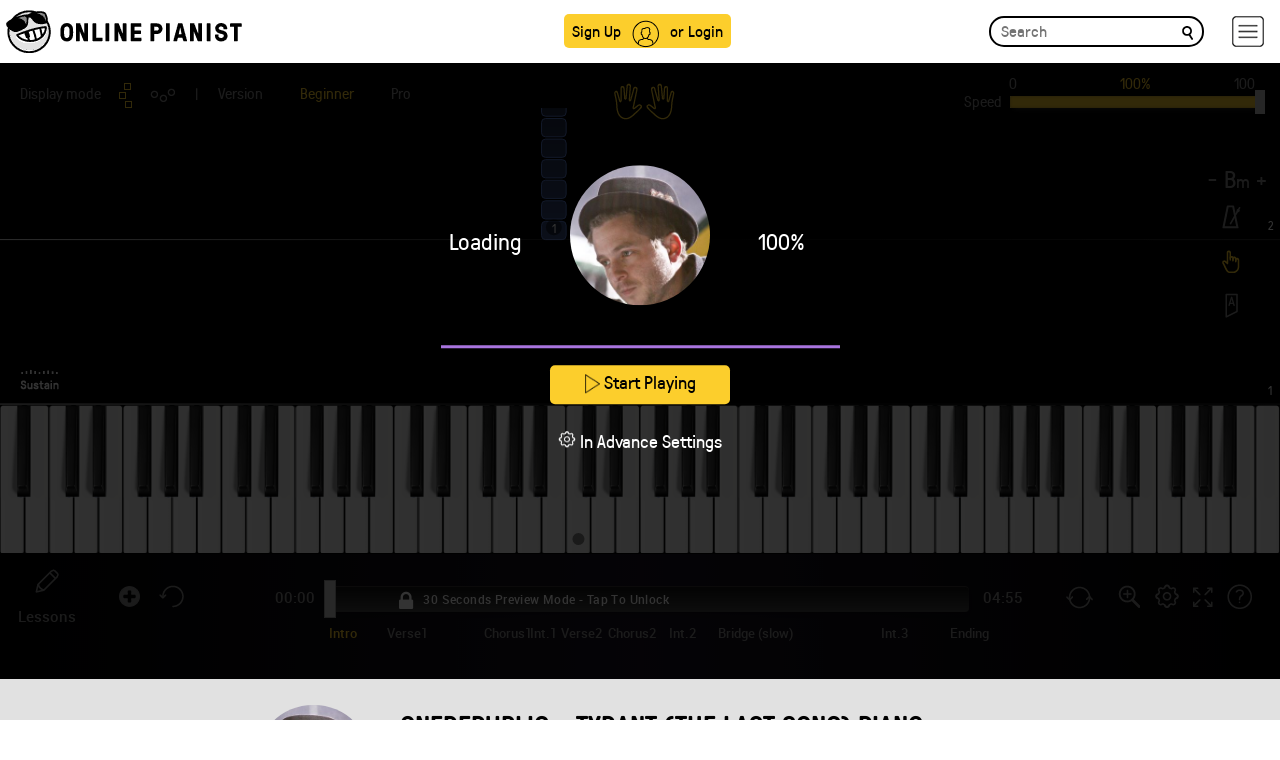

--- FILE ---
content_type: text/html; charset=UTF-8
request_url: https://www.onlinepianist.com/piano-songs/onerepublic/tyrant
body_size: 52512
content:
<!DOCTYPE HTML>

<html lang="en">
<head>
    <title>Tyrant   Piano Tutorial - OneRepublic | OnlinePianist</title>
    <meta http-equiv="Content-Type" content="text/html; charset=UTF-8" />
    <meta name="viewport" content="width=device-width, initial-scale=1">
    <meta name="Description" content="Learn how to play Tyrant (The Last Song) by OneRepublic on piano with OnlinePianist, a one of a kind animated piano tutorial application." />
    <META NAME="ROBOTS" CONTENT="INDEX, FOLLOW" />
	<meta name="csrf-token" content="sFSWVSnEk9vxYkXvtyKdEPWkhBaQcJ9liehKT5Ul">
    <meta name="apple-itunes-app" content="app-id=642104967, app-argument=https://www.onlinepianist.com" />

            <link rel="canonical" href="https://www.onlinepianist.com/piano-songs/onerepublic/tyrant" />
<link rel="preconnect" href="https://assets.onlinepianist.com">


<script src="https://assets.onlinepianist.com/assets/js/1.01/jquery.bootstrap.gzip.js"></script>
<script src="/js/main.js?v3"></script>


	

<script defer src="https://assets.onlinepianist.com/assets/js/player/1.1/all.min.gz.js"></script>
<script defer src="/player/api/passparams.js?songid=2187"></script>



      
            



<!-- GDPR Stub File -->
	<script>"use strict"; function _typeof(t) { return (_typeof = "function" == typeof Symbol && "symbol" == typeof Symbol.iterator ? function (t) { return typeof t } : function (t) { return t && "function" == typeof Symbol && t.constructor === Symbol && t !== Symbol.prototype ? "symbol" : typeof t })(t) } !function () { var t = function () { var t, e, o = [], n = window, r = n; for (; r;) { try { if (r.frames.__tcfapiLocator) { t = r; break } } catch (t) { } if (r === n.top) break; r = r.parent } t || (!function t() { var e = n.document, o = !!n.frames.__tcfapiLocator; if (!o) if (e.body) { var r = e.createElement("iframe"); r.style.cssText = "display:none", r.name = "__tcfapiLocator", e.body.appendChild(r) } else setTimeout(t, 5); return !o }(), n.__tcfapi = function () { for (var t = arguments.length, n = new Array(t), r = 0; r < t; r++)n[r] = arguments[r]; if (!n.length) return o; "setGdprApplies" === n[0] ? n.length > 3 && 2 === parseInt(n[1], 10) && "boolean" == typeof n[3] && (e = n[3], "function" == typeof n[2] && n[2]("set", !0)) : "ping" === n[0] ? "function" == typeof n[2] && n[2]({ gdprApplies: e, cmpLoaded: !1, cmpStatus: "stub" }) : o.push(n) }, n.addEventListener("message", (function (t) { var e = "string" == typeof t.data, o = {}; if (e) try { o = JSON.parse(t.data) } catch (t) { } else o = t.data; var n = "object" === _typeof(o) && null !== o ? o.__tcfapiCall : null; n && window.__tcfapi(n.command, n.version, (function (o, r) { var a = { __tcfapiReturn: { returnValue: o, success: r, callId: n.callId } }; t && t.source && t.source.postMessage && t.source.postMessage(e ? JSON.stringify(a) : a, "*") }), n.parameter) }), !1)) }; "undefined" != typeof module ? module.exports = t : t() }();
	</script>

	<!-- CCPA Stub File -->
	<script>(function () { var e = false; var c = window; var t = document; function r() { if (!c.frames["__uspapiLocator"]) { if (t.body) { var a = t.body; var e = t.createElement("iframe"); e.style.cssText = "display:none"; e.name = "__uspapiLocator"; a.appendChild(e) } else { setTimeout(r, 5) } } } r(); function p() { var a = arguments; __uspapi.a = __uspapi.a || []; if (!a.length) { return __uspapi.a } else if (a[0] === "ping") { a[2]({ gdprAppliesGlobally: e, cmpLoaded: false }, true) } else { __uspapi.a.push([].slice.apply(a)) } } function l(t) { var r = typeof t.data === "string"; try { var a = r ? JSON.parse(t.data) : t.data; if (a.__cmpCall) { var n = a.__cmpCall; c.__uspapi(n.command, n.parameter, function (a, e) { var c = { __cmpReturn: { returnValue: a, success: e, callId: n.callId } }; t.source.postMessage(r ? JSON.stringify(c) : c, "*") }) } } catch (a) { } } if (typeof __uspapi !== "function") { c.__uspapi = p; __uspapi.msgHandler = l; c.addEventListener("message", l, false) } })();
	</script>

	<!-- GPP Stub File -->
	<script>window.__gpp_addFrame=function(e){if(!window.frames[e])if(document.body){var t=document.createElement("iframe");t.style.cssText="display:none",t.name=e,document.body.appendChild(t)}else window.setTimeout(window.__gpp_addFrame,10,e)},window.__gpp_stub=function(){var e=arguments;if(__gpp.queue=__gpp.queue||[],__gpp.events=__gpp.events||[],!e.length||1==e.length&&"queue"==e[0])return __gpp.queue;if(1==e.length&&"events"==e[0])return __gpp.events;var t=e[0],p=e.length>1?e[1]:null,s=e.length>2?e[2]:null;if("ping"===t)p({gppVersion:"1.1",cmpStatus:"stub",cmpDisplayStatus:"hidden",signalStatus:"not ready",supportedAPIs:["2:tcfeuv2","5:tcfcav1","6:uspv1","7:usnatv1","8:uscav1","9:usvav1","10:uscov1","11:usutv1","12:usctv1"],cmpId:0,sectionList:[],applicableSections:[],gppString:"",parsedSections:{}},!0);else if("addEventListener"===t){"lastId"in __gpp||(__gpp.lastId=0),__gpp.lastId++;var n=__gpp.lastId;__gpp.events.push({id:n,callback:p,parameter:s}),p({eventName:"listenerRegistered",listenerId:n,data:!0,pingData:{gppVersion:"1.1",cmpStatus:"stub",cmpDisplayStatus:"hidden",signalStatus:"not ready",supportedAPIs:["2:tcfeuv2","5:tcfcav1","6:uspv1","7:usnatv1","8:uscav1","9:usvav1","10:uscov1","11:usutv1","12:usctv1"],cmpId:0,sectionList:[],applicableSections:[],gppString:"",parsedSections:{}}},!0)}else if("removeEventListener"===t){for(var a=!1,i=0;i<__gpp.events.length;i++)if(__gpp.events[i].id==s){__gpp.events.splice(i,1),a=!0;break}p({eventName:"listenerRemoved",listenerId:s,data:a,pingData:{gppVersion:"1.1",cmpStatus:"stub",cmpDisplayStatus:"hidden",signalStatus:"not ready",supportedAPIs:["2:tcfeuv2","5:tcfcav1","6:uspv1","7:usnatv1","8:uscav1","9:usvav1","10:uscov1","11:usutv1","12:usctv1"],cmpId:0,sectionList:[],applicableSections:[],gppString:"",parsedSections:{}}},!0)}else"hasSection"===t?p(!1,!0):"getSection"===t||"getField"===t?p(null,!0):__gpp.queue.push([].slice.apply(e))},window.__gpp_msghandler=function(e){var t="string"==typeof e.data;try{var p=t?JSON.parse(e.data):e.data}catch(e){p=null}if("object"==typeof p&&null!==p&&"__gppCall"in p){var s=p.__gppCall;window.__gpp(s.command,(function(p,n){var a={__gppReturn:{returnValue:p,success:n,callId:s.callId}};e.source.postMessage(t?JSON.stringify(a):a,"*")}),"parameter"in s?s.parameter:null,"version"in s?s.version:"1.1")}},"__gpp"in window&&"function"==typeof window.__gpp||(window.__gpp=window.__gpp_stub,window.addEventListener("message",window.__gpp_msghandler,!1),window.__gpp_addFrame("__gppLocator"));
	</script>

	<script>
		window._sp_queue = [];
		window._sp_ = {
			config: {
				accountId: 1638,
				baseEndpoint: "https://cdn.privacy-mgmt.com",
				usnat: {
					includeUspApi: true,
				},

				gdpr: {},
				events: {
					onMessageChoiceSelect: function () {
						console.log("[event] onMessageChoiceSelect", arguments);
					},
					onMessageReady: function () {
						console.log("[event] onMessageReady", arguments);
					},
					onMessageChoiceError: function () {
						console.log("[event] onMessageChoiceError", arguments);
					},
					onPrivacyManagerAction: function () {
						console.log("[event] onPrivacyManagerAction", arguments);
					},
					onPMCancel: function () {
						console.log("[event] onPMCancel", arguments);
					},
					onMessageReceiveData: function () {
						console.log("[event] onMessageReceiveData", arguments);
					},
					onSPPMObjectReady: function () {
						console.log("[event] onSPPMObjectReady", arguments);
					},

					/* Function required for resurfacing links */
					onConsentReady: function (message_type, uuid, string, info) {
						if (message_type == "usnat" && info.applies) {
							/* code to insert the GPP footer link */
							document.getElementById("pmLink").style.visibility = "visible";
							document.getElementById("pmLink").innerHTML =
								"Do Not Sell or Share My Personal Information";
							document.getElementById("pmLink").onclick = function () {
								/* Set GPP ID */
								window._sp_.usnat.loadPrivacyManagerModal("1035372");
							};
						}
						if (message_type == "gdpr" && info.applies) {
							/* code to insert the GDPR footer link */
							document.getElementById("pmLink").style.visibility = "visible";
							document.getElementById("pmLink").innerHTML =
								"Privacy Preferences";
							document.getElementById("pmLink").onclick = function () {
								/* Set GDPR ID */
								window._sp_.gdpr.loadPrivacyManagerModal("899033");
							};
						}
					},
					onError: function () {
						console.log("[event] onError", arguments);
					},
				},
			},
		};
	</script>
	<script src="https://cdn.privacy-mgmt.com/unified/wrapperMessagingWithoutDetection.js" async></script>	
     <!-- Android manifest -->
    <link rel="manifest" href="/manifest.json">
        <style>
    @font-face {font-family: GT-Pressura;src: url(https://assets.onlinepianist.com/assets/fonts/GT-Pressura/gt-pressura-regular.eot?#iefix) format("embedded-opentype"), url(https://assets.onlinepianist.com/assets/fonts/GT-Pressura/gt-pressura-regular.woff2) format("woff2"), url(https://assets.onlinepianist.com/assets/fonts/GT-Pressura/gt-pressura-regular.woff) format("woff"), url(https://assets.onlinepianist.com/assets/fonts/GT-Pressura/gt-pressura-regular.ttf) format("truetype"), url(https://assets.onlinepianist.com/assets/fonts/GT-Pressura/gt-pressura-regular.svg#font) format("svg");font-weight: 400;font-style: normal;}@font-face {font-family: GT-Pressura-Light;src: url(https://assets.onlinepianist.com/assets/fonts/GT-Pressura/gt-pressura-regular.eot?#iefix) format("embedded-opentype"), url(https://assets.onlinepianist.com/assets/fonts/GT-Pressura/gt-pressura-regular.woff2) format("woff2"), url(https://assets.onlinepianist.com/assets/fonts/GT-Pressura/gt-pressura-regular.woff) format("woff"), url(https://assets.onlinepianist.com/assets/fonts/GT-Pressura/gt-pressura-regular.ttf) format("truetype"), url(https://assets.onlinepianist.com/assets/fonts/GT-Pressura/gt-pressura-regular.svg#font) format("svg");font-weight: lighter;font-style: normal;}@font-face {font-family: GT-Pressura-Bold;src: url(https://assets.onlinepianist.com/assets/fonts/GT-Pressura/gt-pressura-regular.eot?#iefix) format("embedded-opentype"), url(https://assets.onlinepianist.com/assets/fonts/GT-Pressura/gt-pressura-regular.woff2) format("woff2"), url(https://assets.onlinepianist.com/assets/fonts/GT-Pressura/gt-pressura-regular.woff) format("woff"), url(https://assets.onlinepianist.com/assets/fonts/GT-Pressura/gt-pressura-regular.ttf) format("truetype"), url(https://assets.onlinepianist.com/assets/fonts/GT-Pressura/gt-pressura-regular.svg#font) format("svg");font-weight: 700;font-style: normal;}@font-face {font-family: Roboto;src: url(https://assets.onlinepianist.com/assets/fonts/Roboto/roboto-medium.eot?#iefix) format("embedded-opentype"), url(https://assets.onlinepianist.com/assets/fonts/Roboto/roboto-medium.woff2) format("woff2"), url(https://assets.onlinepianist.com/assets/fonts/Roboto/roboto-medium.woff) format("woff"), url(https://assets.onlinepianist.com/assets/fonts/Roboto/roboto-medium.ttf) format("truetype"), url(https://assets.onlinepianist.com/assets/fonts/Roboto/roboto-medium.svg#font) format("svg");font-weight: 400;font-style: normal;}fieldset {padding: 0;margin: 0;border: 0;min-width: 0;}legend {display: block;width: 100%;padding: 0;margin-bottom: 20px;font-size: 21px;line-height: inherit;color: #333;border: 0;border-bottom: 1px solid #e5e5e5;}label {display: inline-block;max-width: 100%;margin-bottom: 5px;font-weight: 700;}input[type="search"] {box-sizing: border-box;}input[type="checkbox"], input[type="radio"] {margin: 4px 0 0;margin-top: 1px\9;line-height: normal;}input[type="file"] {display: block;}input[type="range"] {display: block;width: 100%;}select[multiple], select[size] {height: auto;}input[type="checkbox"]:focus, input[type="file"]:focus, input[type="radio"]:focus {outline: thin dotted;outline: 5px auto -webkit-focus-ring-color;outline-offset: -2px;}output {display: block;padding-top: 7px;font-size: 14px;line-height: 1.42857;color: #555;}.form-control {display: block;width: 100%;height: 34px;padding: 6px 12px;font-size: 14px;line-height: 1.42857;color: #555;background-color: #fff;background-image: none;border: 1px solid #ccc;border-radius: 4px;box-shadow: inset 0 1px 1px rgba(0, 0, 0, 0.075);transition: border-color ease-in-out 0.15s, box-shadow ease-in-out 0.15s;}.form-control:focus {border-color: #66afe9;outline: 0;box-shadow: inset 0 1px 1px rgba(0, 0, 0, 0.075), 0 0 8px rgba(102, 175, 233, 0.6);}.form-control::-moz-placeholder {color: #999;opacity: 1;}.form-control:-ms-input-placeholder {color: #999;}.form-control::-webkit-input-placeholder {color: #999;}.form-control[disabled], .form-control[readonly], fieldset[disabled] .form-control {background-color: #eee;opacity: 1;}.form-control[disabled], fieldset[disabled] .form-control {cursor: not-allowed;}textarea.form-control {height: auto;}input[type="search"] {-webkit-appearance: none;}@media screen and (-webkit-min-device-pixel-ratio: 0) {input[type="date"].form-control, input[type="datetime-local"].form-control, input[type="month"].form-control, input[type="time"].form-control {line-height: 34px;}.input-group-sm input[type="date"], .input-group-sm input[type="datetime-local"], .input-group-sm input[type="month"], .input-group-sm input[type="time"], input[type="date"].input-sm, input[type="datetime-local"].input-sm, input[type="month"].input-sm, input[type="time"].input-sm {line-height: 30px;}.input-group-lg input[type="date"], .input-group-lg input[type="datetime-local"], .input-group-lg input[type="month"], .input-group-lg input[type="time"], input[type="date"].input-lg, input[type="datetime-local"].input-lg, input[type="month"].input-lg, input[type="time"].input-lg {line-height: 46px;}}.form-group {margin-bottom: 15px;}.checkbox, .radio {position: relative;display: block;margin-top: 10px;margin-bottom: 10px;}.checkbox label, .radio label {min-height: 20px;padding-left: 20px;margin-bottom: 0;font-weight: 400;cursor: pointer;}.checkbox input[type="checkbox"], .checkbox-inline input[type="checkbox"], .radio input[type="radio"], .radio-inline input[type="radio"] {position: absolute;margin-left: -20px;margin-top: 4px\9;}.checkbox + .checkbox, .radio + .radio {margin-top: -5px;}.checkbox-inline, .radio-inline {position: relative;display: inline-block;padding-left: 20px;margin-bottom: 0;vertical-align: middle;font-weight: 400;cursor: pointer;}.checkbox-inline + .checkbox-inline, .radio-inline + .radio-inline {margin-top: 0;margin-left: 10px;}fieldset[disabled] input[type="checkbox"], fieldset[disabled] input[type="radio"], input[type="checkbox"].disabled, input[type="checkbox"][disabled], input[type="radio"].disabled, input[type="radio"][disabled] {cursor: not-allowed;}.checkbox-inline.disabled, .radio-inline.disabled, fieldset[disabled] .checkbox-inline, fieldset[disabled] .radio-inline {cursor: not-allowed;}.checkbox.disabled label, .radio.disabled label, fieldset[disabled] .checkbox label, fieldset[disabled] .radio label {cursor: not-allowed;}.form-control-static {padding-top: 7px;padding-bottom: 7px;margin-bottom: 0;min-height: 34px;}.form-control-static.input-lg, .form-control-static.input-sm {padding-left: 0;padding-right: 0;}.input-sm {height: 30px;padding: 5px 10px;font-size: 12px;line-height: 1.5;border-radius: 3px;}select.input-sm {height: 30px;line-height: 30px;}select[multiple].input-sm, textarea.input-sm {height: auto;}.form-group-sm .form-control {height: 30px;padding: 5px 10px;font-size: 12px;line-height: 1.5;border-radius: 3px;}.form-group-sm select.form-control {height: 30px;line-height: 30px;}.form-group-sm select[multiple].form-control, .form-group-sm textarea.form-control {height: auto;}.form-group-sm .form-control-static {height: 30px;min-height: 32px;padding: 6px 10px;font-size: 12px;line-height: 1.5;}.input-lg {height: 46px;padding: 10px 16px;font-size: 18px;line-height: 1.33333;border-radius: 6px;}select.input-lg {height: 46px;line-height: 46px;}select[multiple].input-lg, textarea.input-lg {height: auto;}.form-group-lg .form-control {height: 46px;padding: 10px 16px;font-size: 18px;line-height: 1.33333;border-radius: 6px;}.form-group-lg select.form-control {height: 46px;line-height: 46px;}.form-group-lg select[multiple].form-control, .form-group-lg textarea.form-control {height: auto;}.form-group-lg .form-control-static {height: 46px;min-height: 38px;padding: 11px 16px;font-size: 18px;line-height: 1.33333;}.has-feedback {position: relative;}.has-feedback .form-control {padding-right: 42.5px;}.form-control-feedback {position: absolute;top: 0;right: 0;z-index: 2;display: block;width: 34px;height: 34px;line-height: 34px;text-align: center;pointer-events: none;}.form-group-lg .form-control + .form-control-feedback, .input-group-lg + .form-control-feedback, .input-lg + .form-control-feedback {width: 46px;height: 46px;line-height: 46px;}.form-group-sm .form-control + .form-control-feedback, .input-group-sm + .form-control-feedback, .input-sm + .form-control-feedback {width: 30px;height: 30px;line-height: 30px;}.has-success .checkbox, .has-success .checkbox-inline, .has-success .control-label, .has-success .help-block, .has-success .radio, .has-success .radio-inline, .has-success.checkbox label, .has-success.checkbox-inline label, .has-success.radio label, .has-success.radio-inline label {color: #3c763d;}.has-success .form-control {border-color: #3c763d;box-shadow: inset 0 1px 1px rgba(0, 0, 0, 0.075);}.has-success .form-control:focus {border-color: #2b542c;box-shadow: inset 0 1px 1px rgba(0, 0, 0, 0.075), 0 0 6px #67b168;}.has-success .input-group-addon {color: #3c763d;border-color: #3c763d;background-color: #dff0d8;}.has-success .form-control-feedback {color: #3c763d;}.has-warning .checkbox, .has-warning .checkbox-inline, .has-warning .control-label, .has-warning .help-block, .has-warning .radio, .has-warning .radio-inline, .has-warning.checkbox label, .has-warning.checkbox-inline label, .has-warning.radio label, .has-warning.radio-inline label {color: #8a6d3b;}.has-warning .form-control {border-color: #8a6d3b;box-shadow: inset 0 1px 1px rgba(0, 0, 0, 0.075);}.has-warning .form-control:focus {border-color: #66512c;box-shadow: inset 0 1px 1px rgba(0, 0, 0, 0.075), 0 0 6px #c0a16b;}.has-warning .input-group-addon {color: #8a6d3b;border-color: #8a6d3b;background-color: #fcf8e3;}.has-warning .form-control-feedback {color: #8a6d3b;}.has-error .checkbox, .has-error .checkbox-inline, .has-error .control-label, .has-error .help-block, .has-error .radio, .has-error .radio-inline, .has-error.checkbox label, .has-error.checkbox-inline label, .has-error.radio label, .has-error.radio-inline label {color: #a94442;}.has-error .form-control {border-color: #a94442;box-shadow: inset 0 1px 1px rgba(0, 0, 0, 0.075);}.has-error .form-control:focus {border-color: #843534;box-shadow: inset 0 1px 1px rgba(0, 0, 0, 0.075), 0 0 6px #ce8483;}.has-error .input-group-addon {color: #a94442;border-color: #a94442;background-color: #f2dede;}.has-error .form-control-feedback {color: #a94442;}.has-feedback label ~ .form-control-feedback {top: 25px;}.has-feedback label.sr-only ~ .form-control-feedback {top: 0;}.help-block {display: block;margin-top: 5px;margin-bottom: 10px;color: #737373;}@media (min-width: 768px) {.form-inline .form-group {display: inline-block;margin-bottom: 0;vertical-align: middle;}.form-inline .form-control {display: inline-block;width: auto;vertical-align: middle;}.form-inline .form-control-static {display: inline-block;}.form-inline .input-group {display: inline-table;vertical-align: middle;}.form-inline .input-group .form-control, .form-inline .input-group .input-group-addon, .form-inline .input-group .input-group-btn {width: auto;}.form-inline .input-group > .form-control {width: 100%;}.form-inline .control-label {margin-bottom: 0;vertical-align: middle;}.form-inline .checkbox, .form-inline .radio {display: inline-block;margin-top: 0;margin-bottom: 0;vertical-align: middle;}.form-inline .checkbox label, .form-inline .radio label {padding-left: 0;}.form-inline .checkbox input[type="checkbox"], .form-inline .radio input[type="radio"] {position: relative;margin-left: 0;}.form-inline .has-feedback .form-control-feedback {top: 0;}}.form-horizontal .checkbox, .form-horizontal .checkbox-inline, .form-horizontal .radio, .form-horizontal .radio-inline {margin-top: 0;margin-bottom: 0;padding-top: 7px;}.form-horizontal .checkbox, .form-horizontal .radio {min-height: 27px;}.form-horizontal .form-group {margin-left: -15px;margin-right: -15px;}.form-horizontal .form-group:after, .form-horizontal .form-group:before {content: " ";display: table;}.form-horizontal .form-group:after {clear: both;}@media (min-width: 768px) {.form-horizontal .control-label {text-align: right;margin-bottom: 0;padding-top: 7px;}}.form-horizontal .has-feedback .form-control-feedback {right: 15px;}@media (min-width: 768px) {.form-horizontal .form-group-lg .control-label {padding-top: 14.33333px;font-size: 18px;}}@media (min-width: 768px) {.form-horizontal .form-group-sm .control-label {padding-top: 6px;font-size: 12px;}}html {font-family: sans-serif;-ms-text-size-adjust: 100%;-webkit-text-size-adjust: 100%;}body {margin: 0;}article, aside, details, figcaption, figure, footer, header, hgroup, main, menu, nav, section, summary {display: block;}audio, canvas, progress, video {display: inline-block;vertical-align: baseline;}audio:not([controls]) {display: none;height: 0;}[hidden], template {display: none;}a {background-color: transparent;}a:active, a:hover {outline: 0;}abbr[title] {border-bottom: 1px dotted;}b, strong {font-weight: 700;}dfn {font-style: italic;}.artists p, h1 {font-size: 2em;margin: 0.67em 0;}mark {background: #ff0;color: #000;}small {font-size: 80%;}sub, sup {font-size: 75%;line-height: 0;position: relative;vertical-align: baseline;}sup {top: -0.5em;}sub {bottom: -0.25em;}img {border: 0;}svg:not(:root) {overflow: hidden;}figure {margin: 1em 40px;}hr {box-sizing: content-box;height: 0;}pre {overflow: auto;}code, kbd, pre, samp {font-family: monospace, monospace;font-size: 1em;}.new-modal .modal-body a, button, input, optgroup, select, textarea {color: inherit;font: inherit;margin: 0;}.new-modal .modal-body a, button {overflow: visible;}.new-modal .modal-body a, button, select {text-transform: none;}.new-modal .modal-body a, button, html input[type="button"], input[type="reset"], input[type="submit"] {-webkit-appearance: button;cursor: pointer;}.new-modal .modal-body a[disabled], button[disabled], html input[disabled] {cursor: default;}.new-modal .modal-body a::-moz-focus-inner, button::-moz-focus-inner, input::-moz-focus-inner {border: 0;padding: 0;}input {line-height: normal;}input[type="checkbox"], input[type="radio"] {box-sizing: border-box;padding: 0;}input[type="number"]::-webkit-inner-spin-button, input[type="number"]::-webkit-outer-spin-button {height: auto;}input[type="search"] {-webkit-appearance: textfield;box-sizing: content-box;}input[type="search"]::-webkit-search-cancel-button, input[type="search"]::-webkit-search-decoration {-webkit-appearance: none;}fieldset {border: 1px solid silver;margin: 0 2px;padding: 0.35em 0.625em 0.75em;}legend {border: 0;padding: 0;}textarea {overflow: auto;}optgroup {font-weight: 700;}table {border-collapse: collapse;border-spacing: 0;}td, th {padding: 0;}* {box-sizing: border-box;}:after, :before {box-sizing: border-box;}html {font-size: 10px;-webkit-tap-highlight-color: transparent;}body {font-family: "Helvetica Neue", Helvetica, Arial, sans-serif;font-size: 14px;line-height: 1.42857;color: #333;background-color: #fff;}.new-modal .modal-body a, button, input, select, textarea {font-family: inherit;font-size: inherit;line-height: inherit;}a {color: #337ab7;text-decoration: none;}a:focus, a:hover {color: #23527c;text-decoration: underline;}a:focus {outline: thin dotted;outline: 5px auto -webkit-focus-ring-color;outline-offset: -2px;}figure {margin: 0;}img {vertical-align: middle;}.img-responsive {display: block;max-width: 100%;height: auto;}.img-rounded {border-radius: 6px;}.img-thumbnail {padding: 4px;line-height: 1.42857;background-color: #fff;border: 1px solid #ddd;border-radius: 4px;transition: all 0.2s ease-in-out;display: inline-block;max-width: 100%;height: auto;}.img-circle {border-radius: 50%;}hr {margin-top: 20px;margin-bottom: 20px;border: 0;border-top: 1px solid #eee;}.sr-only {position: absolute;width: 1px;height: 1px;margin: -1px;padding: 0;overflow: hidden;clip: rect(0, 0, 0, 0);border: 0;}.sr-only-focusable:active, .sr-only-focusable:focus {position: static;width: auto;height: auto;margin: 0;overflow: visible;clip: auto;}[role="button"] {cursor: pointer;}.animated-tutorials h3, .artists p, .device div p, .h1, .h2, .h3, .h4, .h5, .h6, h1, h2, h3, h4, h5, h6 {font-family: inherit;font-weight: 500;line-height: 1.1;color: inherit;}.animated-tutorials h3 .small, .animated-tutorials h3 small, .artists p .small, .artists p small, .device div p .small, .device div p small, .h1 .small, .h1 small, .h2 .small, .h2 small, .h3 .small, .h3 small, .h4 .small, .h4 small, .h5 .small, .h5 small, .h6 .small, .h6 small, h1 .small, h1 small, h2 .small, h2 small, h3 .small, h3 small, h4 .small, h4 small, h5 .small, h5 small, h6 .small, h6 small {font-weight: 400;line-height: 1;color: #777;}.animated-tutorials h3, .artists p, .device div p, .h1, .h2, .h3, h1, h2, h3 {margin-top: 20px;margin-bottom: 10px;}.animated-tutorials h3 .small, .animated-tutorials h3 small, .artists p .small, .artists p small, .device div p .small, .device div p small, .h1 .small, .h1 small, .h2 .small, .h2 small, .h3 .small, .h3 small, h1 .small, h1 small, h2 .small, h2 small, h3 .small, h3 small {font-size: 65%;}.h4, .h5, .h6, h4, h5, h6 {margin-top: 10px;margin-bottom: 10px;}.h4 .small, .h4 small, .h5 .small, .h5 small, .h6 .small, .h6 small, h4 .small, h4 small, h5 .small, h5 small, h6 .small, h6 small {font-size: 75%;}.artists p, .h1, h1 {font-size: 36px;}.animated-tutorials h3, .device div p, .h2, h2 {font-size: 30px;}.h3, h3 {font-size: 24px;}.h4, h4 {font-size: 18px;}.h5, h5 {font-size: 14px;}.h6, h6 {font-size: 12px;}p {margin: 0 0 10px;}.lead {margin-bottom: 20px;font-size: 16px;font-weight: 300;line-height: 1.4;}@media (min-width: 768px) {.lead {font-size: 21px;}}.small, small {font-size: 85%;}.mark, mark {background-color: #fcf8e3;padding: 0.2em;}.text-left {text-align: left;}.text-right {text-align: right;}.text-center {text-align: center;}.text-justify {text-align: justify;}.text-nowrap {white-space: nowrap;}.text-lowercase {text-transform: lowercase;}.initialism, .text-uppercase {text-transform: uppercase;}.text-capitalize {text-transform: capitalize;}.text-muted {color: #777;}.text-primary {color: #337ab7;}a.text-primary:focus, a.text-primary:hover {color: #286090;}.text-success {color: #3c763d;}a.text-success:focus, a.text-success:hover {color: #2b542c;}.text-info {color: #31708f;}a.text-info:focus, a.text-info:hover {color: #245269;}.text-warning {color: #8a6d3b;}a.text-warning:focus, a.text-warning:hover {color: #66512c;}.text-danger {color: #a94442;}a.text-danger:focus, a.text-danger:hover {color: #843534;}.bg-primary {color: #fff;}.bg-primary {background-color: #337ab7;}a.bg-primary:focus, a.bg-primary:hover {background-color: #286090;}.bg-success {background-color: #dff0d8;}a.bg-success:focus, a.bg-success:hover {background-color: #c1e2b3;}.bg-info {background-color: #d9edf7;}a.bg-info:focus, a.bg-info:hover {background-color: #afd9ee;}.bg-warning {background-color: #fcf8e3;}a.bg-warning:focus, a.bg-warning:hover {background-color: #f7ecb5;}.bg-danger {background-color: #f2dede;}a.bg-danger:focus, a.bg-danger:hover {background-color: #e4b9b9;}.page-header {padding-bottom: 9px;margin: 40px 0 20px;border-bottom: 1px solid #eee;}ol, ul {margin-top: 0;margin-bottom: 10px;}ol ol, ol ul, ul ol, ul ul {margin-bottom: 0;}.list-unstyled {padding-left: 0;list-style: none;}.list-inline {padding-left: 0;list-style: none;margin-left: -5px;}.list-inline > li {display: inline-block;padding-left: 5px;padding-right: 5px;}dl {margin-top: 0;margin-bottom: 20px;}dd, dt {line-height: 1.42857;}dt {font-weight: 700;}dd {margin-left: 0;}.dl-horizontal dd:after, .dl-horizontal dd:before {content: " ";display: table;}.dl-horizontal dd:after {clear: both;}@media (min-width: 768px) {.dl-horizontal dt {float: left;width: 160px;clear: left;text-align: right;overflow: hidden;text-overflow: ellipsis;white-space: nowrap;}.dl-horizontal dd {margin-left: 180px;}}abbr[data-original-title], abbr[title] {cursor: help;border-bottom: 1px dotted #777;}.initialism {font-size: 90%;}blockquote {padding: 10px 20px;margin: 0 0 20px;font-size: 17.5px;border-left: 5px solid #eee;}blockquote ol:last-child, blockquote p:last-child, blockquote ul:last-child {margin-bottom: 0;}blockquote .small, blockquote footer, blockquote small {display: block;font-size: 80%;line-height: 1.42857;color: #777;}blockquote .small:before, blockquote footer:before, blockquote small:before {content: "\2014 \00A0";}.blockquote-reverse, blockquote.pull-right {padding-right: 15px;padding-left: 0;border-right: 5px solid #eee;border-left: 0;text-align: right;}.blockquote-reverse .small:before, .blockquote-reverse footer:before, .blockquote-reverse small:before, blockquote.pull-right .small:before, blockquote.pull-right footer:before, blockquote.pull-right small:before {content: "";}.blockquote-reverse .small:after, .blockquote-reverse footer:after, .blockquote-reverse small:after, blockquote.pull-right .small:after, blockquote.pull-right footer:after, blockquote.pull-right small:after {content: "\00A0 \2014";}address {margin-bottom: 20px;font-style: normal;line-height: 1.42857;}.container {margin-right: auto;margin-left: auto;padding-left: 15px;padding-right: 15px;}.container:after, .container:before {content: " ";display: table;}.container:after {clear: both;}@media (min-width: 768px) {.container {width: 750px;}}@media (min-width: 992px) {.container {width: 970px;}}@media (min-width: 1200px) {.container {width: 64vw;max-width:1170px;}}.container-fluid {margin-right: auto;margin-left: auto;padding-left: 15px;padding-right: 15px;}.container-fluid:after, .container-fluid:before {content: " ";display: table;}.container-fluid:after {clear: both;}.row {margin-left: -15px;margin-right: -15px;}.row:after, .row:before {content: " ";display: table;}.row:after {clear: both;}.col-lg-1, .col-lg-10, .col-lg-11, .col-lg-12, .col-lg-2, .col-lg-3, .col-lg-4, .col-lg-5, .col-lg-6, .col-lg-7, .col-lg-8, .col-lg-9, .col-md-1, .col-md-10, .col-md-11, .col-md-12, .col-md-2, .col-md-3, .col-md-4, .col-md-5, .col-md-6, .col-md-7, .col-md-8, .col-md-9, .col-sm-1, .col-sm-10, .col-sm-11, .col-sm-12, .col-sm-2, .col-sm-3, .col-sm-4, .col-sm-5, .col-sm-6, .col-sm-7, .col-sm-8, .col-sm-9, .col-xs-1, .col-xs-10, .col-xs-11, .col-xs-12, .col-xs-2, .col-xs-3, .col-xs-4, .col-xs-5, .col-xs-6, .col-xs-7, .col-xs-8, .col-xs-9 {position: relative;min-height: 1px;padding-left: 15px;padding-right: 15px;}.col-xs-1, .col-xs-10, .col-xs-11, .col-xs-12, .col-xs-2, .col-xs-3, .col-xs-4, .col-xs-5, .col-xs-6, .col-xs-7, .col-xs-8, .col-xs-9 {float: left;}.col-xs-1 {width: 8.33333%;}.col-xs-2 {width: 16.66667%;}.col-xs-3 {width: 25%;}.col-xs-4 {width: 33.33333%;}.col-xs-5 {width: 41.66667%;}.col-xs-6 {width: 50%;}.col-xs-7 {width: 58.33333%;}.col-xs-8 {width: 66.66667%;}.col-xs-9 {width: 75%;}.col-xs-10 {width: 83.33333%;}.col-xs-11 {width: 91.66667%;}.col-xs-12 {width: 100%;}.col-xs-pull-0 {right: auto;}.col-xs-pull-1 {right: 8.33333%;}.col-xs-pull-2 {right: 16.66667%;}.col-xs-pull-3 {right: 25%;}.col-xs-pull-4 {right: 33.33333%;}.col-xs-pull-5 {right: 41.66667%;}.col-xs-pull-6 {right: 50%;}.col-xs-pull-7 {right: 58.33333%;}.col-xs-pull-8 {right: 66.66667%;}.col-xs-pull-9 {right: 75%;}.col-xs-pull-10 {right: 83.33333%;}.col-xs-pull-11 {right: 91.66667%;}.col-xs-pull-12 {right: 100%;}.col-xs-push-0 {left: auto;}.col-xs-push-1 {left: 8.33333%;}.col-xs-push-2 {left: 16.66667%;}.col-xs-push-3 {left: 25%;}.col-xs-push-4 {left: 33.33333%;}.col-xs-push-5 {left: 41.66667%;}.col-xs-push-6 {left: 50%;}.col-xs-push-7 {left: 58.33333%;}.col-xs-push-8 {left: 66.66667%;}.col-xs-push-9 {left: 75%;}.col-xs-push-10 {left: 83.33333%;}.col-xs-push-11 {left: 91.66667%;}.col-xs-push-12 {left: 100%;}.col-xs-offset-0 {margin-left: 0;}.col-xs-offset-1 {margin-left: 8.33333%;}.col-xs-offset-2 {margin-left: 16.66667%;}.col-xs-offset-3 {margin-left: 25%;}.col-xs-offset-4 {margin-left: 33.33333%;}.col-xs-offset-5 {margin-left: 41.66667%;}.col-xs-offset-6 {margin-left: 50%;}.col-xs-offset-7 {margin-left: 58.33333%;}.col-xs-offset-8 {margin-left: 66.66667%;}.col-xs-offset-9 {margin-left: 75%;}.col-xs-offset-10 {margin-left: 83.33333%;}.col-xs-offset-11 {margin-left: 91.66667%;}.col-xs-offset-12 {margin-left: 100%;}@media (min-width: 768px) {.col-sm-1, .col-sm-10, .col-sm-11, .col-sm-12, .col-sm-2, .col-sm-3, .col-sm-4, .col-sm-5, .col-sm-6, .col-sm-7, .col-sm-8, .col-sm-9 {float: left;}.col-sm-1 {width: 8.33333%;}.col-sm-2 {width: 16.66667%;}.col-sm-3 {width: 25%;}.col-sm-4 {width: 33.33333%;}.col-sm-5 {width: 41.66667%;}.col-sm-6 {width: 50%;}.col-sm-7 {width: 58.33333%;}.col-sm-8 {width: 66.66667%;}.col-sm-9 {width: 75%;}.col-sm-10 {width: 83.33333%;}.col-sm-11 {width: 91.66667%;}.col-sm-12 {width: 100%;}.col-sm-pull-0 {right: auto;}.col-sm-pull-1 {right: 8.33333%;}.col-sm-pull-2 {right: 16.66667%;}.col-sm-pull-3 {right: 25%;}.col-sm-pull-4 {right: 33.33333%;}.col-sm-pull-5 {right: 41.66667%;}.col-sm-pull-6 {right: 50%;}.col-sm-pull-7 {right: 58.33333%;}.col-sm-pull-8 {right: 66.66667%;}.col-sm-pull-9 {right: 75%;}.col-sm-pull-10 {right: 83.33333%;}.col-sm-pull-11 {right: 91.66667%;}.col-sm-pull-12 {right: 100%;}.col-sm-push-0 {left: auto;}.col-sm-push-1 {left: 8.33333%;}.col-sm-push-2 {left: 16.66667%;}.col-sm-push-3 {left: 25%;}.col-sm-push-4 {left: 33.33333%;}.col-sm-push-5 {left: 41.66667%;}.col-sm-push-6 {left: 50%;}.col-sm-push-7 {left: 58.33333%;}.col-sm-push-8 {left: 66.66667%;}.col-sm-push-9 {left: 75%;}.col-sm-push-10 {left: 83.33333%;}.col-sm-push-11 {left: 91.66667%;}.col-sm-push-12 {left: 100%;}.col-sm-offset-0 {margin-left: 0;}.col-sm-offset-1 {margin-left: 8.33333%;}.col-sm-offset-2 {margin-left: 16.66667%;}.col-sm-offset-3 {margin-left: 25%;}.col-sm-offset-4 {margin-left: 33.33333%;}.col-sm-offset-5 {margin-left: 41.66667%;}.col-sm-offset-6 {margin-left: 50%;}.col-sm-offset-7 {margin-left: 58.33333%;}.col-sm-offset-8 {margin-left: 66.66667%;}.col-sm-offset-9 {margin-left: 75%;}.col-sm-offset-10 {margin-left: 83.33333%;}.col-sm-offset-11 {margin-left: 91.66667%;}.col-sm-offset-12 {margin-left: 100%;}}@media (min-width: 992px) {.col-md-1, .col-md-10, .col-md-11, .col-md-12, .col-md-2, .col-md-3, .col-md-4, .col-md-5, .col-md-6, .col-md-7, .col-md-8, .col-md-9 {float: left;}.col-md-1 {width: 8.33333%;}.col-md-2 {width: 16.66667%;}.col-md-3 {width: 25%;}.col-md-4 {width: 33.33333%;}.col-md-5 {width: 41.66667%;}.col-md-6 {width: 50%;}.col-md-7 {width: 58.33333%;}.col-md-8 {width: 66.66667%;}.col-md-9 {width: 75%;}.col-md-10 {width: 83.33333%;}.col-md-11 {width: 91.66667%;}.col-md-12 {width: 100%;}.col-md-pull-0 {right: auto;}.col-md-pull-1 {right: 8.33333%;}.col-md-pull-2 {right: 16.66667%;}.col-md-pull-3 {right: 25%;}.col-md-pull-4 {right: 33.33333%;}.col-md-pull-5 {right: 41.66667%;}.col-md-pull-6 {right: 50%;}.col-md-pull-7 {right: 58.33333%;}.col-md-pull-8 {right: 66.66667%;}.col-md-pull-9 {right: 75%;}.col-md-pull-10 {right: 83.33333%;}.col-md-pull-11 {right: 91.66667%;}.col-md-pull-12 {right: 100%;}.col-md-push-0 {left: auto;}.col-md-push-1 {left: 8.33333%;}.col-md-push-2 {left: 16.66667%;}.col-md-push-3 {left: 25%;}.col-md-push-4 {left: 33.33333%;}.col-md-push-5 {left: 41.66667%;}.col-md-push-6 {left: 50%;}.col-md-push-7 {left: 58.33333%;}.col-md-push-8 {left: 66.66667%;}.col-md-push-9 {left: 75%;}.col-md-push-10 {left: 83.33333%;}.col-md-push-11 {left: 91.66667%;}.col-md-push-12 {left: 100%;}.col-md-offset-0 {margin-left: 0;}.col-md-offset-1 {margin-left: 8.33333%;}.col-md-offset-2 {margin-left: 16.66667%;}.col-md-offset-3 {margin-left: 25%;}.col-md-offset-4 {margin-left: 33.33333%;}.col-md-offset-5 {margin-left: 41.66667%;}.col-md-offset-6 {margin-left: 50%;}.col-md-offset-7 {margin-left: 58.33333%;}.col-md-offset-8 {margin-left: 66.66667%;}.col-md-offset-9 {margin-left: 75%;}.col-md-offset-10 {margin-left: 83.33333%;}.col-md-offset-11 {margin-left: 91.66667%;}.col-md-offset-12 {margin-left: 100%;}}@media (min-width: 1200px) {.col-lg-1, .col-lg-10, .col-lg-11, .col-lg-12, .col-lg-2, .col-lg-3, .col-lg-4, .col-lg-5, .col-lg-6, .col-lg-7, .col-lg-8, .col-lg-9 {float: left;}.col-lg-1 {width: 8.33333%;}.col-lg-2 {width: 16.66667%;}.col-lg-3 {width: 25%;}.col-lg-4 {width: 33.33333%;}.col-lg-5 {width: 41.66667%;}.col-lg-6 {width: 50%;}.col-lg-7 {width: 58.33333%;}.col-lg-8 {width: 66.66667%;}.col-lg-9 {width: 75%;}.col-lg-10 {width: 83.33333%;}.col-lg-11 {width: 91.66667%;}.col-lg-12 {width: 100%;}.col-lg-pull-0 {right: auto;}.col-lg-pull-1 {right: 8.33333%;}.col-lg-pull-2 {right: 16.66667%;}.col-lg-pull-3 {right: 25%;}.col-lg-pull-4 {right: 33.33333%;}.col-lg-pull-5 {right: 41.66667%;}.col-lg-pull-6 {right: 50%;}.col-lg-pull-7 {right: 58.33333%;}.col-lg-pull-8 {right: 66.66667%;}.col-lg-pull-9 {right: 75%;}.col-lg-pull-10 {right: 83.33333%;}.col-lg-pull-11 {right: 91.66667%;}.col-lg-pull-12 {right: 100%;}.col-lg-push-0 {left: auto;}.col-lg-push-1 {left: 8.33333%;}.col-lg-push-2 {left: 16.66667%;}.col-lg-push-3 {left: 25%;}.col-lg-push-4 {left: 33.33333%;}.col-lg-push-5 {left: 41.66667%;}.col-lg-push-6 {left: 50%;}.col-lg-push-7 {left: 58.33333%;}.col-lg-push-8 {left: 66.66667%;}.col-lg-push-9 {left: 75%;}.col-lg-push-10 {left: 83.33333%;}.col-lg-push-11 {left: 91.66667%;}.col-lg-push-12 {left: 100%;}.col-lg-offset-0 {margin-left: 0;}.col-lg-offset-1 {margin-left: 8.33333%;}.col-lg-offset-2 {margin-left: 16.66667%;}.col-lg-offset-3 {margin-left: 25%;}.col-lg-offset-4 {margin-left: 33.33333%;}.col-lg-offset-5 {margin-left: 41.66667%;}.col-lg-offset-6 {margin-left: 50%;}.col-lg-offset-7 {margin-left: 58.33333%;}.col-lg-offset-8 {margin-left: 66.66667%;}.col-lg-offset-9 {margin-left: 75%;}.col-lg-offset-10 {margin-left: 83.33333%;}.col-lg-offset-11 {margin-left: 91.66667%;}.col-lg-offset-12 {margin-left: 100%;}}.fade {opacity: 0;transition: opacity 0.15s linear;}.fade.in {opacity: 1;}.collapse {display: none;}.collapse.in {display: block;}tr.collapse.in {display: table-row;}tbody.collapse.in {display: table-row-group;}.collapsing {position: relative;height: 0;overflow: hidden;transition-property: height, visibility;transition-duration: 0.35s;transition-timing-function: ease;}.caret {display: inline-block;width: 0;height: 0;margin-left: 2px;vertical-align: middle;border-top: 4px dashed;border-top: 4px solid\9;border-right: 4px solid transparent;border-left: 4px solid transparent;}.dropdown, .dropup {position: relative;}.dropdown-toggle:focus {outline: 0;}.dropdown-menu {position: absolute;top: 100%;left: 0;z-index: 1000;display: none;float: left;min-width: 160px;padding: 5px 0;margin: 0 0 0;list-style: none;font-size: 14px;text-align: left;background-color: #fff;border: 1px solid #ccc;border: 1px solid rgba(0, 0, 0, 0.15);border-radius: 4px;box-shadow: 0 6px 12px rgba(0, 0, 0, 0.175);background-clip: padding-box;}.dropdown-menu.pull-right {right: 0;left: auto;}.dropdown-menu .divider {height: 1px;margin: 9px 0;overflow: hidden;background-color: #e5e5e5;}.dropdown-menu > li > a {display: block;padding: 3px 20px;clear: both;font-weight: 400;line-height: 1.42857;color: #333;white-space: nowrap;}.dropdown-menu > li > a:focus, .dropdown-menu > li > a:hover {text-decoration: none;color: #262626;background-color: #f5f5f5;}.dropdown-menu > .active > a, .dropdown-menu > .active > a:focus, .dropdown-menu > .active > a:hover {color: #fff;text-decoration: none;outline: 0;background-color: #337ab7;}.dropdown-menu > .disabled > a, .dropdown-menu > .disabled > a:focus, .dropdown-menu > .disabled > a:hover {color: #777;}.dropdown-menu > .disabled > a:focus, .dropdown-menu > .disabled > a:hover {text-decoration: none;background-color: transparent;background-image: none;filter: progid:DXImageTransform.Microsoft.gradient(enabled=false);cursor: not-allowed;}.open > .dropdown-menu {display: block;}.open > a {outline: 0;}.dropdown-menu-right {left: auto;right: 0;}.dropdown-menu-left {left: 0;right: auto;}.dropdown-header {display: block;padding: 3px 20px;font-size: 12px;line-height: 1.42857;color: #777;white-space: nowrap;}.dropdown-backdrop {position: fixed;left: 0;right: 0;bottom: 0;top: 0;z-index: 990;}.pull-right > .dropdown-menu {right: 0;left: auto;}.dropup .caret, .navbar-fixed-bottom .dropdown .caret {border-top: 0;border-bottom: 4px dashed;border-bottom: 4px solid\9;content: "";}.dropup .dropdown-menu, .navbar-fixed-bottom .dropdown .dropdown-menu {top: auto;bottom: 100%;margin-bottom: 2px;}@media (min-width: 768px) {.navbar-right .dropdown-menu {right: 0;left: auto;}.navbar-right .dropdown-menu-left {left: 0;right: auto;}}.nav {margin-bottom: 0;padding-left: 0;list-style: none;}.nav:after, .nav:before {content: " ";display: table;}.nav:after {clear: both;}.nav > li {position: relative;display: block;}.nav > li > a {position: relative;display: block;padding: 10px 15px;}.nav > li > a:focus, .nav > li > a:hover {text-decoration: none;background-color: #eee;}.nav > li.disabled > a {color: #777;}.nav > li.disabled > a:focus, .nav > li.disabled > a:hover {color: #777;text-decoration: none;background-color: transparent;cursor: not-allowed;}.nav .open > a, .nav .open > a:focus, .nav .open > a:hover {background-color: #eee;border-color: #337ab7;}.nav .nav-divider {height: 1px;margin: 9px 0;overflow: hidden;background-color: #e5e5e5;}.nav > li > a > img {max-width: none;}.nav-tabs {border-bottom: 1px solid #ddd;}.nav-tabs > li {float: left;margin-bottom: -1px;}.nav-tabs > li > a {margin-right: 2px;line-height: 1.42857;border: 1px solid transparent;border-radius: 4px 4px 0 0;}.nav-tabs > li > a:hover {border-color: #eee #eee #ddd;}.nav-tabs > li.active > a, .nav-tabs > li.active > a:focus, .nav-tabs > li.active > a:hover {color: #555;background-color: #fff;border: 1px solid #ddd;border-bottom-color: transparent;cursor: default;}.nav-pills > li {float: left;}.nav-pills > li > a {border-radius: 4px;}.nav-pills > li + li {margin-left: 2px;}.nav-pills > li.active > a, .nav-pills > li.active > a:focus, .nav-pills > li.active > a:hover {color: #fff;background-color: #337ab7;}.nav-stacked > li {float: none;}.nav-stacked > li + li {margin-top: 2px;margin-left: 0;}.nav-justified, .nav-tabs.nav-justified {width: 100%;}.nav-justified > li, .nav-tabs.nav-justified > li {float: none;}.nav-justified > li > a, .nav-tabs.nav-justified > li > a {text-align: center;margin-bottom: 5px;}.nav-justified > .dropdown .dropdown-menu {top: auto;left: auto;}@media (min-width: 768px) {.nav-justified > li, .nav-tabs.nav-justified > li {display: table-cell;width: 1%;}.nav-justified > li > a, .nav-tabs.nav-justified > li > a {margin-bottom: 0;}}.nav-tabs-justified, .nav-tabs.nav-justified {border-bottom: 0;}.nav-tabs-justified > li > a, .nav-tabs.nav-justified > li > a {margin-right: 0;border-radius: 4px;}.nav-tabs-justified > .active > a, .nav-tabs-justified > .active > a:focus, .nav-tabs-justified > .active > a:hover, .nav-tabs.nav-justified > .active > a, .nav-tabs.nav-justified > .active > a:focus, .nav-tabs.nav-justified > .active > a:hover {border: 1px solid #ddd;}@media (min-width: 768px) {.nav-tabs-justified > li > a, .nav-tabs.nav-justified > li > a {border-bottom: 1px solid #ddd;border-radius: 4px 4px 0 0;}.nav-tabs-justified > .active > a, .nav-tabs-justified > .active > a:focus, .nav-tabs-justified > .active > a:hover, .nav-tabs.nav-justified > .active > a, .nav-tabs.nav-justified > .active > a:focus, .nav-tabs.nav-justified > .active > a:hover {border-bottom-color: #fff;}}.tab-content > .tab-pane {display: none;}.tab-content > .active {display: block;}.nav-tabs .dropdown-menu {margin-top: -1px;border-top-right-radius: 0;border-top-left-radius: 0;}.navbar {position: relative;min-height: 50px;margin-bottom: 20px;border: 1px solid transparent;}.navbar:after, .navbar:before {content: " ";display: table;}.navbar:after {clear: both;}@media (min-width: 768px) {.navbar {border-radius: 4px;}}.navbar-header:after, .navbar-header:before {content: " ";display: table;}.navbar-header:after {clear: both;}@media (min-width: 768px) {.navbar-header {float: left;}}.navbar-collapse {overflow-x: visible;padding-right: 15px;padding-left: 15px;border-top: 1px solid transparent;box-shadow: inset 0 1px 0 rgba(255, 255, 255, 0.1);-webkit-overflow-scrolling: touch;}.navbar-collapse:after, .navbar-collapse:before {content: " ";display: table;}.navbar-collapse:after {clear: both;}.navbar-collapse.in {overflow-y: auto;}@media (min-width: 768px) {.navbar-collapse {width: auto;border-top: 0;box-shadow: none;}.navbar-collapse.collapse {display: block !important;height: auto !important;padding-bottom: 0;overflow: visible !important;}.navbar-collapse.in {overflow-y: visible;}.navbar-fixed-bottom .navbar-collapse, .navbar-fixed-top .navbar-collapse, .navbar-static-top .navbar-collapse {padding-left: 0;padding-right: 0;}}.navbar-fixed-bottom .navbar-collapse, .navbar-fixed-top .navbar-collapse {max-height: 340px;}@media (max-device-width: 480px) and (orientation: landscape) {.navbar-fixed-bottom .navbar-collapse, .navbar-fixed-top .navbar-collapse {max-height: 200px;}}.container-fluid > .navbar-collapse, .container-fluid > .navbar-header, .container > .navbar-collapse, .container > .navbar-header {margin-right: -15px;margin-left: -15px;}@media (min-width: 768px) {.container-fluid > .navbar-collapse, .container-fluid > .navbar-header, .container > .navbar-collapse, .container > .navbar-header {margin-right: 0;margin-left: 0;}}.navbar-static-top {z-index: 1000;border-width: 0 0 1px;}@media (min-width: 768px) {.navbar-static-top {border-radius: 0;}}.navbar-fixed-bottom, .navbar-fixed-top {position: fixed;right: 0;left: 0;z-index: 1030;}@media (min-width: 768px) {.navbar-fixed-bottom, .navbar-fixed-top {border-radius: 0;}}.navbar-fixed-top {top: 0;border-width: 0 0 1px;}.navbar-fixed-bottom {bottom: 0;margin-bottom: 0;border-width: 1px 0 0;}.navbar-brand {float: left;padding: 15px 15px;font-size: 18px;line-height: 20px;height: 50px;}.navbar-brand:focus, .navbar-brand:hover {text-decoration: none;}.navbar-brand > img {display: block;}@media (min-width: 768px) {.navbar > .container .navbar-brand, .navbar > .container-fluid .navbar-brand {margin-left: -15px;}}.navbar-toggle {position: relative;float: right;margin-right: 15px;padding: 9px 10px;margin-top: 8px;margin-bottom: 8px;background-color: transparent;background-image: none;border: 1px solid transparent;border-radius: 4px;}.navbar-toggle:focus {outline: 0;}.navbar-toggle .icon-bar {display: block;width: 22px;height: 2px;border-radius: 1px;}.navbar-toggle .icon-bar + .icon-bar {margin-top: 4px;}@media (min-width: 768px) {.navbar-toggle {display: none;}}.navbar-nav {margin: 7.5px -15px;}.navbar-nav > li > a {padding-top: 10px;padding-bottom: 10px;line-height: 20px;}@media (max-width: 767px) {.navbar-nav .open .dropdown-menu {position: static;float: none;width: auto;margin-top: 0;background-color: transparent;border: 0;box-shadow: none;}.navbar-nav .open .dropdown-menu .dropdown-header, .navbar-nav .open .dropdown-menu > li > a {padding: 5px 15px 5px 25px;}.navbar-nav .open .dropdown-menu > li > a {line-height: 20px;}.navbar-nav .open .dropdown-menu > li > a:focus, .navbar-nav .open .dropdown-menu > li > a:hover {background-image: none;}}@media (min-width: 768px) {.navbar-nav {float: left;margin: 0;}.navbar-nav > li {float: left;}.navbar-nav > li > a {padding-top: 15px;padding-bottom: 15px;}}.navbar-form {margin-left: -15px;margin-right: -15px;padding: 10px 15px;border-top: 1px solid transparent;border-bottom: 1px solid transparent;box-shadow: inset 0 1px 0 rgba(255, 255, 255, 0.1), 0 1px 0 rgba(255, 255, 255, 0.1);margin-top: 8px;margin-bottom: 8px;}@media (min-width: 768px) {.navbar-form .form-group {display: inline-block;margin-bottom: 0;vertical-align: middle;}.navbar-form .form-control {display: inline-block;width: auto;vertical-align: middle;}.navbar-form .form-control-static {display: inline-block;}.navbar-form .input-group {display: inline-table;vertical-align: middle;}.navbar-form .input-group .form-control, .navbar-form .input-group .input-group-addon, .navbar-form .input-group .input-group-btn {width: auto;}.navbar-form .input-group > .form-control {width: 100%;}.navbar-form .control-label {margin-bottom: 0;vertical-align: middle;}.navbar-form .checkbox, .navbar-form .radio {display: inline-block;margin-top: 0;margin-bottom: 0;vertical-align: middle;}.navbar-form .checkbox label, .navbar-form .radio label {padding-left: 0;}.navbar-form .checkbox input[type="checkbox"], .navbar-form .radio input[type="radio"] {position: relative;margin-left: 0;}.navbar-form .has-feedback .form-control-feedback {top: 0;}}@media (max-width: 767px) {.navbar-form .form-group {margin-bottom: 5px;}.navbar-form .form-group:last-child {margin-bottom: 0;}}@media (min-width: 768px) {.navbar-form {width: auto;border: 0;margin-left: 0;margin-right: 0;padding-top: 0;padding-bottom: 0;box-shadow: none;}}.navbar-nav > li > .dropdown-menu {margin-top: 0;border-top-right-radius: 0;border-top-left-radius: 0;}.navbar-fixed-bottom .navbar-nav > li > .dropdown-menu {margin-bottom: 0;border-top-right-radius: 4px;border-top-left-radius: 4px;border-bottom-right-radius: 0;border-bottom-left-radius: 0;}.navbar-btn {margin-top: 8px;margin-bottom: 8px;}.navbar-btn.btn-sm {margin-top: 10px;margin-bottom: 10px;}.navbar-btn.btn-xs {margin-top: 14px;margin-bottom: 14px;}.navbar-text {margin-top: 15px;margin-bottom: 15px;}@media (min-width: 768px) {.navbar-text {float: left;margin-left: 15px;margin-right: 15px;}}@media (min-width: 768px) {.navbar-left {float: left !important;}.navbar-right {float: right !important;margin-right: -15px;}.navbar-right ~ .navbar-right {margin-right: 0;}}.navbar-default {background-color: #a874de;border-color: none;}.navbar-default .navbar-brand {color: rgba(255, 255, 255, 0.43);}.navbar-default .navbar-brand:focus, .navbar-default .navbar-brand:hover {color: rgba(230, 230, 230, 0.43);background-color: transparent;}.navbar-default .navbar-text {color: #777;}.navbar-default .navbar-nav > li > a {color: rgba(255, 255, 255, 0.43);}.navbar-default .navbar-nav > li > a:focus, .navbar-default .navbar-nav > li > a:hover {color: #fff;background-color: transparent;}.navbar-default .navbar-nav > .active > a, .navbar-default .navbar-nav > .active > a:focus, .navbar-default .navbar-nav > .active > a:hover {color: #555;background-color: #9759d8;}.navbar-default .navbar-nav > .disabled > a, .navbar-default .navbar-nav > .disabled > a:focus, .navbar-default .navbar-nav > .disabled > a:hover {color: #ccc;background-color: transparent;}.navbar-default .navbar-toggle {border-color: none;}.navbar-default .navbar-toggle:focus, .navbar-default .navbar-toggle:hover {background-color: none;}.navbar-default .navbar-toggle .icon-bar {background-color: #000;}.navbar-default .navbar-collapse, .navbar-default .navbar-form {border-color: none;}.navbar-default .navbar-nav > .open > a, .navbar-default .navbar-nav > .open > a:focus, .navbar-default .navbar-nav > .open > a:hover {background-color: #9759d8;color: #555;}@media (max-width: 767px) {.navbar-default .navbar-nav .open .dropdown-menu > li > a {color: rgba(255, 255, 255, 0.43);}.navbar-default .navbar-nav .open .dropdown-menu > li > a:focus, .navbar-default .navbar-nav .open .dropdown-menu > li > a:hover {color: #fff;background-color: transparent;}.navbar-default .navbar-nav .open .dropdown-menu > .active > a, .navbar-default .navbar-nav .open .dropdown-menu > .active > a:focus, .navbar-default .navbar-nav .open .dropdown-menu > .active > a:hover {color: #555;background-color: #9759d8;}.navbar-default .navbar-nav .open .dropdown-menu > .disabled > a, .navbar-default .navbar-nav .open .dropdown-menu > .disabled > a:focus, .navbar-default .navbar-nav .open .dropdown-menu > .disabled > a:hover {color: #ccc;background-color: transparent;}}.navbar-default .navbar-link {color: rgba(255, 255, 255, 0.43);}.navbar-default .navbar-link:hover {color: #fff;}.navbar-default .btn-link {color: rgba(255, 255, 255, 0.43);}.navbar-default .btn-link:focus, .navbar-default .btn-link:hover {color: #fff;}.navbar-default .btn-link[disabled]:focus, .navbar-default .btn-link[disabled]:hover, fieldset[disabled] .navbar-default .btn-link:focus, fieldset[disabled] .navbar-default .btn-link:hover {color: #ccc;}.navbar-inverse {background-color: #222;border-color: #090909;}.navbar-inverse .navbar-brand {color: #9d9d9d;}.navbar-inverse .navbar-brand:focus, .navbar-inverse .navbar-brand:hover {color: #fff;background-color: transparent;}.navbar-inverse .navbar-text {color: #9d9d9d;}.navbar-inverse .navbar-nav > li > a {color: #9d9d9d;}.navbar-inverse .navbar-nav > li > a:focus, .navbar-inverse .navbar-nav > li > a:hover {color: #fff;background-color: transparent;}.navbar-inverse .navbar-nav > .active > a, .navbar-inverse .navbar-nav > .active > a:focus, .navbar-inverse .navbar-nav > .active > a:hover {color: #fff;background-color: #090909;}.navbar-inverse .navbar-nav > .disabled > a, .navbar-inverse .navbar-nav > .disabled > a:focus, .navbar-inverse .navbar-nav > .disabled > a:hover {color: #444;background-color: transparent;}.navbar-inverse .navbar-toggle {border-color: #333;}.navbar-inverse .navbar-toggle:focus, .navbar-inverse .navbar-toggle:hover {background-color: #333;}.navbar-inverse .navbar-toggle .icon-bar {background-color: #fff;}.navbar-inverse .navbar-collapse, .navbar-inverse .navbar-form {border-color: #101010;}.navbar-inverse .navbar-nav > .open > a, .navbar-inverse .navbar-nav > .open > a:focus, .navbar-inverse .navbar-nav > .open > a:hover {background-color: #090909;color: #fff;}@media (max-width: 767px) {.navbar-inverse .navbar-nav .open .dropdown-menu > .dropdown-header {border-color: #090909;}.navbar-inverse .navbar-nav .open .dropdown-menu .divider {background-color: #090909;}.navbar-inverse .navbar-nav .open .dropdown-menu > li > a {color: #9d9d9d;}.navbar-inverse .navbar-nav .open .dropdown-menu > li > a:focus, .navbar-inverse .navbar-nav .open .dropdown-menu > li > a:hover {color: #fff;background-color: transparent;}.navbar-inverse .navbar-nav .open .dropdown-menu > .active > a, .navbar-inverse .navbar-nav .open .dropdown-menu > .active > a:focus, .navbar-inverse .navbar-nav .open .dropdown-menu > .active > a:hover {color: #fff;background-color: #090909;}.navbar-inverse .navbar-nav .open .dropdown-menu > .disabled > a, .navbar-inverse .navbar-nav .open .dropdown-menu > .disabled > a:focus, .navbar-inverse .navbar-nav .open .dropdown-menu > .disabled > a:hover {color: #444;background-color: transparent;}}.navbar-inverse .navbar-link {color: #9d9d9d;}.navbar-inverse .navbar-link:hover {color: #fff;}.navbar-inverse .btn-link {color: #9d9d9d;}.navbar-inverse .btn-link:focus, .navbar-inverse .btn-link:hover {color: #fff;}.navbar-inverse .btn-link[disabled]:focus, .navbar-inverse .btn-link[disabled]:hover, fieldset[disabled] .navbar-inverse .btn-link:focus, fieldset[disabled] .navbar-inverse .btn-link:hover {color: #444;}.close {float: right;font-size: 21px;font-weight: 700;line-height: 1;color: #000;text-shadow: 0 1px 0 #fff;opacity: 0.2;filter: alpha(opacity=20);}.close:focus, .close:hover {color: #000;text-decoration: none;cursor: pointer;opacity: 0.5;filter: alpha(opacity=50);}.new-modal .modal-body a.close, button.close {padding: 0;cursor: pointer;background: 0 0;border: 0;-webkit-appearance: none;}@font-face {font-family: "Glyphicons Halflings";src: url(https://assets.onlinepianist.com/assets/fonts/bootstrap/glyphicons-halflings-regular.eot);src: url(https://assets.onlinepianist.com/assets/fonts/bootstrap/glyphicons-halflings-regular.eot?#iefix) format("embedded-opentype"), url(https://assets.onlinepianist.com/assets/fonts/bootstrap/glyphicons-halflings-regular.woff2) format("woff2"), url(https://assets.onlinepianist.com/assets/fonts/bootstrap/glyphicons-halflings-regular.woff) format("woff"), url(https://assets.onlinepianist.com/assets/fonts/bootstrap/glyphicons-halflings-regular.ttf) format("truetype"), url(https://assets.onlinepianist.com/assets/fonts/bootstrap/glyphicons-halflings-regular.svg#glyphicons_halflingsregular) format("svg");}.glyphicon {position: relative;display: inline-block;font-family: "Glyphicons Halflings";font-style: normal;font-weight: 400;line-height: 1;-webkit-font-smoothing: antialiased;-moz-osx-font-smoothing: grayscale;}.glyphicon-asterisk:before {content: "\2a";}.glyphicon-plus:before {content: "\2b";}.glyphicon-eur:before, .glyphicon-euro:before {content: "\20ac";}.glyphicon-minus:before {content: "\2212";}.glyphicon-cloud:before {content: "\2601";}.glyphicon-envelope:before {content: "\2709";}.glyphicon-pencil:before {content: "\270f";}.glyphicon-glass:before {content: "\e001";}.glyphicon-music:before {content: "\e002";}.glyphicon-search:before {content: "\e003";}.glyphicon-heart:before {content: "\e005";}.glyphicon-star:before {content: "\e006";}.glyphicon-star-empty:before {content: "\e007";}.glyphicon-user:before {content: "\e008";}.glyphicon-film:before {content: "\e009";}.glyphicon-th-large:before {content: "\e010";}.glyphicon-th:before {content: "\e011";}.glyphicon-th-list:before {content: "\e012";}.glyphicon-ok:before {content: "\e013";}.glyphicon-remove:before {content: "\e014";}.glyphicon-zoom-in:before {content: "\e015";}.glyphicon-zoom-out:before {content: "\e016";}.glyphicon-off:before {content: "\e017";}.glyphicon-signal:before {content: "\e018";}.glyphicon-cog:before {content: "\e019";}.glyphicon-trash:before {content: "\e020";}.glyphicon-home:before {content: "\e021";}.glyphicon-file:before {content: "\e022";}.glyphicon-time:before {content: "\e023";}.glyphicon-road:before {content: "\e024";}.glyphicon-download-alt:before {content: "\e025";}.glyphicon-download:before {content: "\e026";}.glyphicon-upload:before {content: "\e027";}.glyphicon-inbox:before {content: "\e028";}.glyphicon-play-circle:before {content: "\e029";}.glyphicon-repeat:before {content: "\e030";}.glyphicon-refresh:before {content: "\e031";}.glyphicon-list-alt:before {content: "\e032";}.glyphicon-lock:before {content: "\e033";}.glyphicon-flag:before {content: "\e034";}.glyphicon-headphones:before {content: "\e035";}.glyphicon-volume-off:before {content: "\e036";}.glyphicon-volume-down:before {content: "\e037";}.glyphicon-volume-up:before {content: "\e038";}.glyphicon-qrcode:before {content: "\e039";}.glyphicon-barcode:before {content: "\e040";}.glyphicon-tag:before {content: "\e041";}.glyphicon-tags:before {content: "\e042";}.glyphicon-book:before {content: "\e043";}.glyphicon-bookmark:before {content: "\e044";}.glyphicon-print:before {content: "\e045";}.glyphicon-camera:before {content: "\e046";}.glyphicon-font:before {content: "\e047";}.glyphicon-bold:before {content: "\e048";}.glyphicon-italic:before {content: "\e049";}.glyphicon-text-height:before {content: "\e050";}.glyphicon-text-width:before {content: "\e051";}.glyphicon-align-left:before {content: "\e052";}.glyphicon-align-center:before {content: "\e053";}.glyphicon-align-right:before {content: "\e054";}.glyphicon-align-justify:before {content: "\e055";}.glyphicon-list:before {content: "\e056";}.glyphicon-indent-left:before {content: "\e057";}.glyphicon-indent-right:before {content: "\e058";}.glyphicon-facetime-video:before {content: "\e059";}.glyphicon-picture:before {content: "\e060";}.glyphicon-map-marker:before {content: "\e062";}.glyphicon-adjust:before {content: "\e063";}.glyphicon-tint:before {content: "\e064";}.glyphicon-edit:before {content: "\e065";}.glyphicon-share:before {content: "\e066";}.glyphicon-check:before {content: "\e067";}.glyphicon-move:before {content: "\e068";}.glyphicon-step-backward:before {content: "\e069";}.glyphicon-fast-backward:before {content: "\e070";}.glyphicon-backward:before {content: "\e071";}.glyphicon-play:before {content: "\e072";}.glyphicon-pause:before {content: "\e073";}.glyphicon-stop:before {content: "\e074";}.glyphicon-forward:before {content: "\e075";}.glyphicon-fast-forward:before {content: "\e076";}.glyphicon-step-forward:before {content: "\e077";}.glyphicon-eject:before {content: "\e078";}.glyphicon-chevron-left:before {content: "\e079";}.glyphicon-chevron-right:before {content: "\e080";}.glyphicon-plus-sign:before {content: "\e081";}.glyphicon-minus-sign:before {content: "\e082";}.glyphicon-remove-sign:before {content: "\e083";}.glyphicon-ok-sign:before {content: "\e084";}.glyphicon-question-sign:before {content: "\e085";}.glyphicon-info-sign:before {content: "\e086";}.glyphicon-screenshot:before {content: "\e087";}.glyphicon-remove-circle:before {content: "\e088";}.glyphicon-ok-circle:before {content: "\e089";}.glyphicon-ban-circle:before {content: "\e090";}.glyphicon-arrow-left:before {content: "\e091";}.glyphicon-arrow-right:before {content: "\e092";}.glyphicon-arrow-up:before {content: "\e093";}.glyphicon-arrow-down:before {content: "\e094";}.glyphicon-share-alt:before {content: "\e095";}.glyphicon-resize-full:before {content: "\e096";}.glyphicon-resize-small:before {content: "\e097";}.glyphicon-exclamation-sign:before {content: "\e101";}.glyphicon-gift:before {content: "\e102";}.glyphicon-leaf:before {content: "\e103";}.glyphicon-fire:before {content: "\e104";}.glyphicon-eye-open:before {content: "\e105";}.glyphicon-eye-close:before {content: "\e106";}.glyphicon-warning-sign:before {content: "\e107";}.glyphicon-plane:before {content: "\e108";}.glyphicon-calendar:before {content: "\e109";}.glyphicon-random:before {content: "\e110";}.glyphicon-comment:before {content: "\e111";}.glyphicon-magnet:before {content: "\e112";}.glyphicon-chevron-up:before {content: "\e113";}.glyphicon-chevron-down:before {content: "\e114";}.glyphicon-retweet:before {content: "\e115";}.glyphicon-shopping-cart:before {content: "\e116";}.glyphicon-folder-close:before {content: "\e117";}.glyphicon-folder-open:before {content: "\e118";}.glyphicon-resize-vertical:before {content: "\e119";}.glyphicon-resize-horizontal:before {content: "\e120";}.glyphicon-hdd:before {content: "\e121";}.glyphicon-bullhorn:before {content: "\e122";}.glyphicon-bell:before {content: "\e123";}.glyphicon-certificate:before {content: "\e124";}.glyphicon-thumbs-up:before {content: "\e125";}.glyphicon-thumbs-down:before {content: "\e126";}.glyphicon-hand-right:before {content: "\e127";}.glyphicon-hand-left:before {content: "\e128";}.glyphicon-hand-up:before {content: "\e129";}.glyphicon-hand-down:before {content: "\e130";}.glyphicon-circle-arrow-right:before {content: "\e131";}.glyphicon-circle-arrow-left:before {content: "\e132";}.glyphicon-circle-arrow-up:before {content: "\e133";}.glyphicon-circle-arrow-down:before {content: "\e134";}.glyphicon-globe:before {content: "\e135";}.glyphicon-wrench:before {content: "\e136";}.glyphicon-tasks:before {content: "\e137";}.glyphicon-filter:before {content: "\e138";}.glyphicon-briefcase:before {content: "\e139";}.glyphicon-fullscreen:before {content: "\e140";}.glyphicon-dashboard:before {content: "\e141";}.glyphicon-paperclip:before {content: "\e142";}.glyphicon-heart-empty:before {content: "\e143";}.glyphicon-link:before {content: "\e144";}.glyphicon-phone:before {content: "\e145";}.glyphicon-pushpin:before {content: "\e146";}.glyphicon-usd:before {content: "\e148";}.glyphicon-gbp:before {content: "\e149";}.glyphicon-sort:before {content: "\e150";}.glyphicon-sort-by-alphabet:before {content: "\e151";}.glyphicon-sort-by-alphabet-alt:before {content: "\e152";}.glyphicon-sort-by-order:before {content: "\e153";}.glyphicon-sort-by-order-alt:before {content: "\e154";}.glyphicon-sort-by-attributes:before {content: "\e155";}.glyphicon-sort-by-attributes-alt:before {content: "\e156";}.glyphicon-unchecked:before {content: "\e157";}.glyphicon-expand:before {content: "\e158";}.glyphicon-collapse-down:before {content: "\e159";}.glyphicon-collapse-up:before {content: "\e160";}.glyphicon-log-in:before {content: "\e161";}.glyphicon-flash:before {content: "\e162";}.glyphicon-log-out:before {content: "\e163";}.glyphicon-new-window:before {content: "\e164";}.glyphicon-record:before {content: "\e165";}.glyphicon-save:before {content: "\e166";}.glyphicon-open:before {content: "\e167";}.glyphicon-saved:before {content: "\e168";}.glyphicon-import:before {content: "\e169";}.glyphicon-export:before {content: "\e170";}.glyphicon-send:before {content: "\e171";}.glyphicon-floppy-disk:before {content: "\e172";}.glyphicon-floppy-saved:before {content: "\e173";}.glyphicon-floppy-remove:before {content: "\e174";}.glyphicon-floppy-save:before {content: "\e175";}.glyphicon-floppy-open:before {content: "\e176";}.glyphicon-credit-card:before {content: "\e177";}.glyphicon-transfer:before {content: "\e178";}.glyphicon-cutlery:before {content: "\e179";}.glyphicon-header:before {content: "\e180";}.glyphicon-compressed:before {content: "\e181";}.glyphicon-earphone:before {content: "\e182";}.glyphicon-phone-alt:before {content: "\e183";}.glyphicon-tower:before {content: "\e184";}.glyphicon-stats:before {content: "\e185";}.glyphicon-sd-video:before {content: "\e186";}.glyphicon-hd-video:before {content: "\e187";}.glyphicon-subtitles:before {content: "\e188";}.glyphicon-sound-stereo:before {content: "\e189";}.glyphicon-sound-dolby:before {content: "\e190";}.glyphicon-sound-5-1:before {content: "\e191";}.glyphicon-sound-6-1:before {content: "\e192";}.glyphicon-sound-7-1:before {content: "\e193";}.glyphicon-copyright-mark:before {content: "\e194";}.glyphicon-registration-mark:before {content: "\e195";}.glyphicon-cloud-download:before {content: "\e197";}.glyphicon-cloud-upload:before {content: "\e198";}.glyphicon-tree-conifer:before {content: "\e199";}.glyphicon-tree-deciduous:before {content: "\e200";}.glyphicon-cd:before {content: "\e201";}.glyphicon-save-file:before {content: "\e202";}.glyphicon-open-file:before {content: "\e203";}.glyphicon-level-up:before {content: "\e204";}.glyphicon-copy:before {content: "\e205";}.glyphicon-paste:before {content: "\e206";}.glyphicon-alert:before {content: "\e209";}.glyphicon-equalizer:before {content: "\e210";}.glyphicon-king:before {content: "\e211";}.glyphicon-queen:before {content: "\e212";}.glyphicon-pawn:before {content: "\e213";}.glyphicon-bishop:before {content: "\e214";}.glyphicon-knight:before {content: "\e215";}.glyphicon-baby-formula:before {content: "\e216";}.glyphicon-tent:before {content: "\26fa";}.glyphicon-blackboard:before {content: "\e218";}.glyphicon-bed:before {content: "\e219";}.glyphicon-apple:before {content: "\f8ff";}.glyphicon-erase:before {content: "\e221";}.glyphicon-hourglass:before {content: "\231b";}.glyphicon-lamp:before {content: "\e223";}.glyphicon-duplicate:before {content: "\e224";}.glyphicon-piggy-bank:before {content: "\e225";}.glyphicon-scissors:before {content: "\e226";}.glyphicon-bitcoin:before {content: "\e227";}.glyphicon-btc:before {content: "\e227";}.glyphicon-xbt:before {content: "\e227";}.glyphicon-yen:before {content: "\00a5";}.glyphicon-jpy:before {content: "\00a5";}.glyphicon-ruble:before {content: "\20bd";}.glyphicon-rub:before {content: "\20bd";}.glyphicon-scale:before {content: "\e230";}.glyphicon-ice-lolly:before {content: "\e231";}.glyphicon-ice-lolly-tasted:before {content: "\e232";}.glyphicon-education:before {content: "\e233";}.glyphicon-option-horizontal:before {content: "\e234";}.glyphicon-option-vertical:before {content: "\e235";}.glyphicon-menu-hamburger:before {content: "\e236";}.glyphicon-modal-window:before {content: "\e237";}.glyphicon-oil:before {content: "\e238";}.glyphicon-grain:before {content: "\e239";}.glyphicon-sunglasses:before {content: "\e240";}.glyphicon-text-size:before {content: "\e241";}.glyphicon-text-color:before {content: "\e242";}.glyphicon-text-background:before {content: "\e243";}.glyphicon-object-align-top:before {content: "\e244";}.glyphicon-object-align-bottom:before {content: "\e245";}.glyphicon-object-align-horizontal:before {content: "\e246";}.glyphicon-object-align-left:before {content: "\e247";}.glyphicon-object-align-vertical:before {content: "\e248";}.glyphicon-object-align-right:before {content: "\e249";}.glyphicon-triangle-right:before {content: "\e250";}.glyphicon-triangle-left:before {content: "\e251";}.glyphicon-triangle-bottom:before {content: "\e252";}.glyphicon-triangle-top:before {content: "\e253";}.glyphicon-console:before {content: "\e254";}.glyphicon-superscript:before {content: "\e255";}.glyphicon-subscript:before {content: "\e256";}.glyphicon-menu-left:before {content: "\e257";}.glyphicon-menu-right:before {content: "\e258";}.glyphicon-menu-down:before {content: "\e259";}.glyphicon-menu-up:before {content: "\e260";}.alert {padding: 15px;margin-bottom: 20px;border: 1px solid transparent;border-radius: 4px;}.alert h4 {margin-top: 0;color: inherit;}.alert .alert-link {font-weight: 700;}.alert > p, .alert > ul {margin-bottom: 0;}.alert > p + p {margin-top: 5px;}.alert-dismissable, .alert-dismissible {padding-right: 35px;}.alert-dismissable .close, .alert-dismissible .close {position: relative;top: -2px;right: -21px;color: inherit;}.alert-success {background-color: #dff0d8;border-color: #d6e9c6;color: #3c763d;}.alert-success hr {border-top-color: #c9e2b3;}.alert-success .alert-link {color: #2b542c;}.alert-info {background-color: #d9edf7;border-color: #bce8f1;color: #31708f;}.alert-info hr {border-top-color: #a6e1ec;}.alert-info .alert-link {color: #245269;}.alert-warning {background-color: #fcf8e3;border-color: #faebcc;color: #8a6d3b;}.alert-warning hr {border-top-color: #f7e1b5;}.alert-warning .alert-link {color: #66512c;}.alert-danger {background-color: #f2dede;border-color: #ebccd1;color: #a94442;}.alert-danger hr {border-top-color: #e4b9c0;}.alert-danger .alert-link {color: #843534;}.pagination {display: inline-block;padding-left: 0;margin: 20px 0;border-radius: 4px;}.pagination > li {display: inline;}.pagination > li > a, .pagination > li > span {position: relative;float: left;padding: 6px 12px;line-height: 1.42857;text-decoration: none;color: #fff;background-color: #337ab7;border-radius: 10px;font-size: 15px;}.pagination > li:first-child > a, .pagination > li:first-child > span {margin-left: 0;border-bottom-left-radius: 4px;border-top-left-radius: 4px;}.pagination > li:last-child > a, .pagination > li:last-child > span {border-bottom-right-radius: 4px;border-top-right-radius: 4px;}.pagination > li > a:focus, .pagination > li > a:hover, .pagination > li > span:focus, .pagination > li > span:hover {z-index: 3;color: #23527c;background-color: #eee;border-color: #ddd;}.pagination > .active > a, .pagination > .active > a:focus, .pagination > .active > a:hover, .pagination > .active > span, .pagination > .active > span:focus, .pagination > .active > span:hover {z-index: 2;color: #fff;background-color: #c9c9c9;border-color: #c9c9c9;cursor: default;}.pagination > .disabled > a, .pagination > .disabled > a:focus, .pagination > .disabled > a:hover, .pagination > .disabled > span, .pagination > .disabled > span:focus, .pagination > .disabled > span:hover {color: #777;background-color: #fff;border-color: #ddd;cursor: not-allowed;}.pagination-lg > li > a, .pagination-lg > li > span {padding: 10px 16px;font-size: 18px;line-height: 1.33333;}.pagination-lg > li:first-child > a, .pagination-lg > li:first-child > span {border-bottom-left-radius: 6px;border-top-left-radius: 6px;}.pagination-lg > li:last-child > a, .pagination-lg > li:last-child > span {border-bottom-right-radius: 6px;border-top-right-radius: 6px;}.pagination-sm > li > a, .pagination-sm > li > span {padding: 5px 10px;font-size: 12px;line-height: 1.5;}.pagination-sm > li:first-child > a, .pagination-sm > li:first-child > span {border-bottom-left-radius: 3px;border-top-left-radius: 3px;}.pagination-sm > li:last-child > a, .pagination-sm > li:last-child > span {border-bottom-right-radius: 3px;border-top-right-radius: 3px;}.modal-open {overflow: hidden;}.modal {display: none;overflow: hidden;position: fixed;top: 0;right: 0;bottom: 0;left: 0;z-index: 1050;-webkit-overflow-scrolling: touch;outline: 0;}.modal.fade .modal-dialog {transform: translate(0, -25%);transition: transform 0.3s ease-out;}.modal.in .modal-dialog {transform: translate(0, 0);}.modal-open .modal {overflow-x: hidden;overflow-y: auto;}.modal-dialog {position: relative;width: auto;margin: 10px;}.modal-content {position: relative;background-color: #fff;border: 1px solid #999;border: 1px solid rgba(0, 0, 0, 0.2);border-radius: 6px;box-shadow: 0 3px 9px rgba(0, 0, 0, 0.5);background-clip: padding-box;outline: 0;}.modal-backdrop {position: fixed;top: 0;right: 0;bottom: 0;left: 0;z-index: 1040;background-color: #000;}.modal-backdrop.fade {opacity: 0;filter: alpha(opacity=0);}.modal-backdrop.in {opacity: 0.5;filter: alpha(opacity=50);}.modal-header {padding: 15px;border-bottom: 1px solid #e5e5e5;min-height: 16.42857px;}.modal-header .close {margin-top: -2px;}.modal-title {margin: 0;line-height: 1.42857;}.modal-body {position: relative;padding: 15px;}.modal-footer {padding: 15px;text-align: right;border-top: 1px solid #e5e5e5;}.modal-footer:after, .modal-footer:before {content: " ";display: table;}.modal-footer:after {clear: both;}.modal-footer .btn + .btn {margin-left: 5px;margin-bottom: 0;}.modal-footer .btn-group .btn + .btn {margin-left: -1px;}.modal-footer .btn-block + .btn-block {margin-left: 0;}.modal-scrollbar-measure {position: absolute;top: -9999px;width: 50px;height: 50px;overflow: scroll;}@media (min-width: 768px) {.modal-dialog {width: 600px;margin: 30px auto;}.modal-content {box-shadow: 0 5px 15px rgba(0, 0, 0, 0.5);}.modal-sm {width: 300px;}}@media (min-width: 992px) {.modal-lg {width: 900px;}}.tooltip {position: absolute;z-index: 1070;display: block;font-family: "Helvetica Neue", Helvetica, Arial, sans-serif;font-style: normal;font-weight: 400;letter-spacing: normal;line-break: auto;line-height: 1.42857;text-align: left;text-align: start;text-decoration: none;text-shadow: none;text-transform: none;white-space: normal;word-break: normal;word-spacing: normal;word-wrap: normal;font-size: 12px;opacity: 0;filter: alpha(opacity=0);}.tooltip.in {opacity: 1;filter: alpha(opacity=100);}.tooltip.top {margin-top: -3px;padding: 5px 0;}.tooltip.right {margin-left: 3px;padding: 0 5px;}.tooltip.bottom {margin-top: 3px;padding: 5px 0;}.tooltip.left {margin-left: -3px;padding: 0 5px;}.tooltip-inner {max-width: 300px;padding: 3px 8px;color: #fff;text-align: center;background-color: #a874de;border-radius: 4px;}.tooltip-arrow {position: absolute;width: 0;height: 0;border-color: transparent;border-style: solid;}.tooltip.top .tooltip-arrow {bottom: 0;left: 50%;margin-left: -5px;border-width: 5px 5px 0;border-top-color: #a874de;}.tooltip.top-left .tooltip-arrow {bottom: 0;right: 5px;margin-bottom: -5px;border-width: 5px 5px 0;border-top-color: #a874de;}.tooltip.top-right .tooltip-arrow {bottom: 0;left: 5px;margin-bottom: -5px;border-width: 5px 5px 0;border-top-color: #a874de;}.tooltip.right .tooltip-arrow {top: 50%;left: 0;margin-top: -5px;border-width: 5px 5px 5px 0;border-right-color: #a874de;}.tooltip.left .tooltip-arrow {top: 50%;right: 0;margin-top: -5px;border-width: 5px 0 5px 5px;border-left-color: #a874de;}.tooltip.bottom .tooltip-arrow {top: 0;left: 50%;margin-left: -5px;border-width: 0 5px 5px;border-bottom-color: #a874de;}.tooltip.bottom-left .tooltip-arrow {top: 0;right: 5px;margin-top: -5px;border-width: 0 5px 5px;border-bottom-color: #a874de;}.tooltip.bottom-right .tooltip-arrow {top: 0;left: 5px;margin-top: -5px;border-width: 0 5px 5px;border-bottom-color: #a874de;}.clearfix:after, .clearfix:before {content: " ";display: table;}.clearfix:after {clear: both;}.center-block {display: block;margin-left: auto;margin-right: auto;}.pull-right {float: right !important;}.pull-left {float: left !important;}.hide {display: none !important;}.show {display: block !important;}.invisible {visibility: hidden;}.text-hide {font: 0/0 a;color: transparent;text-shadow: none;background-color: transparent;border: 0;}.hidden {display: none !important;}.affix {position: fixed;}@-ms-viewport {width: device-width;}.visible-xs {display: none !important;}.visible-sm {display: none !important;}.visible-md {display: none !important;}.visible-lg {display: none !important;}.visible-lg-block, .visible-lg-inline, .visible-lg-inline-block, .visible-md-block, .visible-md-inline, .visible-md-inline-block, .visible-sm-block, .visible-sm-inline, .visible-sm-inline-block, .visible-xs-block, .visible-xs-inline, .visible-xs-inline-block {display: none !important;}@media (max-width: 767px) {.visible-xs {display: block !important;}table.visible-xs {display: table !important;}tr.visible-xs {display: table-row !important;}td.visible-xs, th.visible-xs {display: table-cell !important;}}@media (max-width: 767px) {.visible-xs-block {display: block !important;}}@media (max-width: 767px) {.visible-xs-inline {display: inline !important;}}@media (max-width: 767px) {.visible-xs-inline-block {display: inline-block !important;}}@media (min-width: 768px) and (max-width: 991px) {.visible-sm {display: block !important;}table.visible-sm {display: table !important;}tr.visible-sm {display: table-row !important;}td.visible-sm, th.visible-sm {display: table-cell !important;}}@media (min-width: 768px) and (max-width: 991px) {.visible-sm-block {display: block !important;}}@media (min-width: 768px) and (max-width: 991px) {.visible-sm-inline {display: inline !important;}}@media (min-width: 768px) and (max-width: 991px) {.visible-sm-inline-block {display: inline-block !important;}}@media (min-width: 992px) and (max-width: 1199px) {.visible-md {display: block !important;}table.visible-md {display: table !important;}tr.visible-md {display: table-row !important;}td.visible-md, th.visible-md {display: table-cell !important;}}@media (min-width: 992px) and (max-width: 1199px) {.visible-md-block {display: block !important;}}@media (min-width: 992px) and (max-width: 1199px) {.visible-md-inline {display: inline !important;}}@media (min-width: 992px) and (max-width: 1199px) {.visible-md-inline-block {display: inline-block !important;}}@media (min-width: 1200px) {.visible-lg {display: block !important;}table.visible-lg {display: table !important;}tr.visible-lg {display: table-row !important;}td.visible-lg, th.visible-lg {display: table-cell !important;}}@media (min-width: 1200px) {.visible-lg-block {display: block !important;}}@media (min-width: 1200px) {.visible-lg-inline {display: inline !important;}}@media (min-width: 1200px) {.visible-lg-inline-block {display: inline-block !important;}}@media (max-width: 767px) {.hidden-xs {display: none !important;}}@media (min-width: 768px) and (max-width: 991px) {.hidden-sm {display: none !important;}}@media (min-width: 992px) and (max-width: 1199px) {.hidden-md {display: none !important;}}@media (min-width: 1200px) {.hidden-lg {display: none !important;}}.visible-print {display: none !important;}@media print {.visible-print {display: block !important;}table.visible-print {display: table !important;}tr.visible-print {display: table-row !important;}td.visible-print, th.visible-print {display: table-cell !important;}}.visible-print-block {display: none !important;}@media print {.visible-print-block {display: block !important;}}.visible-print-inline {display: none !important;}@media print {.visible-print-inline {display: inline !important;}}.visible-print-inline-block {display: none !important;}@media print {.visible-print-inline-block {display: inline-block !important;}}@media print {.hidden-print {display: none !important;}}a {outline: 0 !important;}a:active, a:focus, a:hover {text-decoration: none;}.new-modal .modal-body a:focus, button:focus, input:focus, select:focus, textarea:focus {outline: 0;}.open {display: block !important;}.fav-confirm-msg {display: none;position: absolute;background-color: #a874de;color: #fff;padding: 3px 6px 3px 6px;font-size: 12px;border-radius: 5px;}.hide-js {display: none !important;}.hide-js-regular {display: none;}.container-recommended {max-width: 1100px;}@media screen and (max-width: 1024px) {.hidden-tablet {display: none !important;}}@media screen and (max-width: 1024px) {.visible-tablet {display: block !important;}}@media screen and (max-width: 1024px) {.visible-tablet-ilnine {display: inline-block !important;}}.legal {background-color: #e6e6e6;padding-bottom: 30px;}@media (max-width: 1024px) {.legal {padding-bottom: 0;}}@media (max-width: 767px) {.alert {padding: 0 0 1px 6px;margin-bottom: 14px;}}.error-container {margin: 0 auto;}.disabled {opacity: 0.6;pointer-events: none;}.player {position: relative;}.btn {border: none;}.divider {position: absolute;height: 900px;border-right: 1px solid silver;right: 106%;}@media (max-width: 1199px) {.divider {display: none;}}.header-songbook {margin-top: -40px !important;left: 46% !important;}.font-regular {font-family: Arial;}@media (min-width: 925px) {.container-tablet-bigger {min-width: 850px;}}body section .container .row article .dots-add-remove-song-active, body section .container .row article .dots-add-remove-song-not {display: none;}@media screen and (max-width: 991px) {body section .container .row article .dots-add-remove-song-active > div, body section .container .row article .dots-add-remove-song-not > div {position: static;text-overflow: ellipsis;white-space: nowrap;overflow: hidden;max-height: 22px;}}body section .container .row article .dots-add-remove-song-active.active, body section .container .row article .dots-add-remove-song-not.active {display: inherit;}.dots-add-remove-song-active.active .locked-image {bottom: 8px !important;}.recommended-dots {font-family: "Helvetica Neue", Helvetica, Arial, sans-serif;}@media screen and (max-width: 991px) {img.mobile-right {margin-right: -10px !important;}}@media screen and (max-width: 767px) {.songs-recently img.mobile-right {margin-right: 0 !important;}}.dots-add-remove-song-active {position: relative;top: 10px;font-size: 24px;left: 10px;color: #000;cursor: pointer;}.dots-add-remove-song-active.active {font-family: "Helvetica Neue", Helvetica, Arial, sans-serif;}@media (max-width: 767px) {.dots-add-remove-song-active {top: 0;}}.all-songs-song .dots-add-remove-song-active .col-xs-8 {padding-left: 5px;position: relative;bottom: 10px;}@media (max-width: 767px) {.all-songs-song .dots-add-remove-song-active .col-xs-8 {bottom: 0;}}body .all-songs-song .remove-add {top: 0;right: 0;}body .all-songs-song .remove-add img {top: 4px;position: relative;margin-left: 2px;}body .all-songs-song .remove-add p {width: auto;}.all-songs-song {position: relative;}@media (max-width: 1024px) {.col-tablet-12 {width: 100% !important;}.col-tablet-11 {width: 91.66667% !important;}}@media (min-width: 768px) and (max-width: 1024px) {.col-tablet-6 {width: 50%;}.col-tablet-8 {width: 66.66667%;}.col-tablet-4 {width: 33.33333%;}.col-tablet-12 {width: 100%;}.col-tablet-offset-4 {margin-left: 0;text-align: right;}}.recommended-for div.remove-add {right: 0;}@media (min-width: 767px) {.recommended-for div.remove-add {top: 5px;right: -10px;}}.recommended-for div.remove-add img {position: relative;bottom: -3px;}body section article div.remove-add {display: none !important;position: absolute;top: 20px;background-color: #e7b812;padding-left: 10px;z-index: 1;right: 15px;}@media (max-width: 767px) {body section article div.remove-add {top: -3px;}}body section article div.remove-add a {color: #000;}body section article div.remove-add a p {position: relative;top: 4px;left: 0;display: inline-block;}body section article div.remove-add a img {display: inline-block;}body section article div.remove-add.active {display: block !important;}body section article div.remove-add img {width: auto !important;margin-right: 10px;}#activate-msg, .general-msg, .player-msg {background-color: #9058ca;color: #fff;font-family: GT-Pressura;font-size: 15px;padding: 10px 14px;}#activate-msg a, .general-msg a, .player-msg a {color: #fff;text-decoration: underline;font-weight: 700;}#activate-msg .new-modal .modal-body a, #activate-msg button, .general-msg .new-modal .modal-body a, .general-msg button, .new-modal .modal-body #activate-msg a, .new-modal .modal-body .general-msg a, .new-modal .modal-body .player-msg a, .player-msg .new-modal .modal-body a, .player-msg button {color: #fff;opacity: 1;}#activate-msg span, .general-msg span, .player-msg span {position: absolute;margin: 3px 0 0 4px;}@media screen and (min-width: 1025px) {.stick {position: fixed !important;width: 100%;z-index: 1000;background-color: #fff;}}.stick2 {position: fixed !important;width: 100%;z-index: 1000;}.header-upper {font-family: GT-Pressura;padding: 6px;position: relative;}.header-upper .search-button-image {display: inline-block;}.header-upper-right-nav {float: right;margin-top: 9.5px;top: 2px;font-size: 16px;height: 32px;}.header-upper-right-nav-search {width: 30px;height: 30px;position: relative;border: 2px solid #000;border-radius: 50%;}.header-upper-right-nav-search div {position: relative;left: 7px;top: 1px;}.header-upper-right-nav-user a img {border-radius: 50%;border: 2.5px solid #000;}.header-upper-right-nav ul {list-style: none;}.header-upper-right-nav ul li.menu-item {height: 38px;margin-top: 4px;}.header-upper-right-nav ul li {float: none;display: inline-block;margin-left: 10px;margin-right: 10px;vertical-align: middle;}.header-upper-right-nav ul li a {color: #000;}.header-upper-right-nav ul li a:active, .header-upper-right-nav ul li a:focus, .header-upper-right-nav ul li a:hover {text-decoration: none;color: #000;}.header-upper-right-nav ul li a img {width: 30px;height: 30px;}.header-upper-sign {display: inline-block;background-color: #fcce2c;border-radius: 5px;margin-top: 8px;position: absolute;left: 50%;margin-left: -76px;cursor: pointer;}.header-upper-sign img {cursor: pointer;}.header-upper-sign a {color: #000;padding: 6px 8px;position: relative;font-family: GT-Pressura;font-size: 16px;display: inline-block;}.header-upper-login {background-color: #fcce2c;text-align: center;padding: 10px 10px;cursor: pointer;}.header-upper-login a {color: #000;font-family: GT-Pressura;font-size: 16px;display: inline-block;width: 30%;}.header-upper-login a:first-child span {float: right;position: relative;top: 8px;}.header-upper-login a:last-child span {float: left;position: relative;top: 8px;}.header-upper-login div {margin-left: 5px;margin-right: 5px;cursor: pointer;}.header-upper form#search-form-mobile {position: absolute;width: 98%;background-color: #fff;padding: 10px;}.header-upper form input {border: none;border: 2px solid #000;border-radius: 20px;padding: 2px 1px 3px 10px;width: 200px;height: 22px;}.header-upper form .input-mobile {width: 90%;}.header-upper form .new-modal .modal-body a, .header-upper form button, .new-modal .modal-body .header-upper form a {border: none;background-color: transparent;margin-left: -32px;}.header-upper form a {color: #000;margin-left: 5px;margin-right: 5px;box-shadow: none;}.header-upper ul.header-upper-right-nav-ul > li:last-child {position: relative;right: 10px;}.header-upper > a div {margin-top: 5px;}.header-upper-logo-large {margin-top: 4px;}@media screen and (max-width: 400px) {.header-upper a.pull-left {width: 50%;float: left;margin-top: 5px;}.header-upper a.pull-left div {transform-origin: 0 0;transform: scale(0.85);margin-top: 0;}.header-upper ul {padding-left: 0;}}@media screen and (max-width: 1199px) {.header-upper > a {float: left;}}.footer {border-top: 2px solid #000;font-size: 14px;}.footer .container {max-width: none;}.footer-upper {margin-top: 30px;}.footer-upper .ul-container {width: 50%;}.footer-upper .ul-container div {float: left;}@media screen and (max-width: 992px) {.footer-upper .ul-container {width: 99%;}}.footer-upper-dropdown {font-family: GT-Pressura;text-align: center;}.footer-upper-dropdown a {border: none;background-color: #fcce2c !important;padding: 13px 30px 10px 30px;margin-bottom: 30px;display: inline-block;color: #000;}.footer-upper-dropdown a.dropdown-toggle {box-shadow: none !important;}.footer-upper-list ul {list-style: none;padding-left: 0;font-family: Roboto;}.footer-upper-list ul a {color: #000;}.footer-upper-list ul a:active, .footer-upper-list ul a:focus, .footer-upper-list ul a:hover {text-decoration: none;}.footer-upper-list ul li:first-child {font-weight: 700;margin-bottom: 6px;}.footer-upper-list ul li {margin-bottom: 4px;}@media screen and (max-width: 992px) {.footer-upper-list {text-align: center;}.footer-upper-list li {margin-bottom: 5px;}}.footer-upper-buttons a {color: #000;background-color: #fcce2c;display: block;margin-bottom: 10px;max-width: 230px;padding: 10px;font-family: Roboto;border-radius: 5px;transition: 0.3s background-color;}.footer-upper-buttons a:active, .footer-upper-buttons a:focus, .footer-upper-buttons a:hover {text-decoration: none;background-color: #f2bd03;}.footer-upper-buttons a i {margin-right: 5px;font-size: 20px;margin-left: 5px;}.footer-upper-social-logos a div {float: right;margin-left: 15px;}.footer-upper-social-buttons {margin-top: 28px;text-align: right;}@media screen and (max-width: 992px) {.footer-upper-social-buttons {text-align: center;}}.footer-upper-social-see {margin-top: 4px;}.footer-upper-social-see .spirite_logo-small {transform: scale(0.5);transform-origin: right;}.footer-upper-social-see-in {float: right;}.footer-upper-social-see span {font-family: Roboto;}@media screen and (max-width: 992px) {.footer-upper-social-logos {margin-top: 30px;text-align: center;}.footer-upper-social-logos a div {float: none;}.footer-upper-social-see {text-align: center;}.footer-upper-social-see-in {float: none;}}.footer-lower {margin-top: 50px;}.footer-lower p {font-family: Arial;color: #a3a3a3;font-size: 12px;}@media screen and (max-width: 992px) {.footer-lower {position: relative;height: 150px;margin-top: 30px;}.footer-lower p {text-align: center;}.footer-lower-img {position: absolute;bottom: 0;text-align: center;padding-bottom: 30px;}}@media screen and (max-width: 767px) {.footer-lower {height: 200px;}}.modal {font-family: GT-Pressura;color: #000;}.modal-dialog {margin: 0 auto;margin-top: 20px;}.modal-header {text-transform: uppercase;border-bottom: none;}.modal-header h4 {font-size: 28px;font-family: GT-Pressura;font-weight: 700;}.modal-header .close {opacity: 1;margin-top: 3.5px;font-size: 26px;}.modal-body {text-align: center;font-size: 18px;background-color: #fb628a;}.modal-body img {margin-bottom: 10px;}.modal-body button, .new-modal .modal-body a {background-color: #fcce2c;font-family: GT-Pressura;font-size: 18px;width: 80%;border-radius: 4px;color: #000;}.modal-body button:hover, .new-modal .modal-body a:hover {background-color: #fce12c;}.modal-body a, .modal-body input {color: #000;}#PaymentPopup .modal-dialog, .new-modal .modal-dialog {width: 80%;max-width: 980px;}#PaymentPopup .modal-body, .new-modal .modal-body {background-color: #e6e6e6;padding-top: 8px;}#PaymentPopup .modal-body p, .new-modal .modal-body p {margin-bottom: 30px;}#PaymentPopup .modal-header, .new-modal .modal-header {background-color: #e6e6e6;color: #fff;padding: 8px;}#PaymentPopup .modal-header .close, .new-modal .modal-header .close {color: #fff;text-shadow: none;line-height: initial;padding-right: 8px;}#PaymentPopup .modal-title, .new-modal .modal-title {background-color: #000;border-radius: 6px;font-size: 22px;padding: 8px 8px 8px 22px;}.new-modal .modal-dialog {width: 40%;max-width: 600px;}.new-modal .modal-body p {font-size: 15px;margin: 2px 0 0 0;}.new-modal .modal-body a {width: 200px;font-size: 17px;padding: 10px;border: none;border-radius: 0;display: block;margin: 20px auto 0 auto;-webkit-appearance: none;}.new-modal .payment-page {width: 50%;}#app-preview-video .modal-dialog {width: 50%;}#app-preview-video .modal-header .new-modal .modal-body a, #app-preview-video .modal-header button, .new-modal .modal-body #app-preview-video .modal-header a {margin-top: -14px;}#app-preview-video .close {margin-top: -4px;}#premium-expired ul {font-size: 16px;text-align: left;}#premium-expired li {margin-top: 4px;}#premium-expired img {vertical-align: middle !important;}#premium-expired p {font-weight: 700;font-size: 19px;}#premium-expired .modal-body div {padding: 10px 10px 20px 20px;text-align: left;font-size: 16px;}#fav-locked-modal .modal-header h4, #locked-songs-modal .modal-header h4, #premium-expired .modal-header h4 {font-size: 24px;}#fav-locked-modal .modal-body img, #fav-locked-modal .modal-body p, #locked-songs-modal .modal-body img, #locked-songs-modal .modal-body p, #premium-expired .modal-body img, #premium-expired .modal-body p {display: inline-block;}#fav-locked-modal .modal-body div, #locked-songs-modal .modal-body div, #premium-expired .modal-body div {vertical-align: top;margin-right: 2%;}#fav-locked-modal .modal-body p, #locked-songs-modal .modal-body p, #premium-expired .modal-body p {width: 70%;text-align: left;color: #fff;}#fav-locked-modal .modal-body button, #fav-locked-modal .new-modal .modal-body a, #locked-songs-modal .modal-body button, #locked-songs-modal .new-modal .modal-body a, #premium-expired .modal-body button, #premium-expired .new-modal .modal-body a, .new-modal #fav-locked-modal .modal-body a, .new-modal #locked-songs-modal .modal-body a, .new-modal #premium-expired .modal-body a {width: 40%;padding: 8px;border: none;}#after-payment-thankyou .modal-header h3 {font-size: 26px;}#after-payment-thankyou .modal-body {text-align: center;}#after-payment-thankyou .modal-body h4 {font-size: 22px;}#after-payment-thankyou .modal-body h5 {font-size: 20px;padding-top: 4%;}#after-payment-thankyou .modal-body p {width: 99%;font-size: 15px;}#after-payment-thankyou .modal-body button, #after-payment-thankyou .new-modal .modal-body a, .new-modal #after-payment-thankyou .modal-body a {width: 50%;padding: 6px;}.slideup {position: static !important;}@media screen and (max-width: 1025px) {#gap-creator-3 {width: 100%;height: 52px;}}@media screen and (min-width: 1025px) {#gap-creator-2 {width: 100%;height: 62.5px;}}#gap-creator {display: none;width: 100%;height: 222px;}@media screen and (max-width: 991px) {#gap-creator {display: none !important;}}#forgotPassword, #guestAfterPurchase, #indexModal {display: none;}@media screen and (min-width: 991px) {#forgotPassword, #guestAfterPurchase, #indexModal {position: fixed;width: 100%;z-index: 2002;}}#forgotPassword .modal-content-reset input[type="email"], #guestAfterPurchase .modal-content-reset input[type="email"], #indexModal .modal-content-reset input[type="email"] {margin-left: -23px;}#forgotPassword .modal-content-reset .email-env, #guestAfterPurchase .modal-content-reset .email-env, #indexModal .modal-content-reset .email-env {left: 13px;}@media screen and (max-width: 767px) {#forgotPassword .modal-content-reset .email-env, #guestAfterPurchase .modal-content-reset .email-env, #indexModal .modal-content-reset .email-env {left: 0;}#forgotPassword .modal-content-reset input[type="email"], #guestAfterPurchase .modal-content-reset input[type="email"], #indexModal .modal-content-reset input[type="email"] {margin-left: 0;}#forgotPassword .modal-content-reset .modal-body, #guestAfterPurchase .modal-content-reset .modal-body, #indexModal .modal-content-reset .modal-body {margin-top: 10px;margin-bottom: 30px;}}#forgotPassword .modal-forgotten .modal-body, #forgotPassword .modal-forgotten .modal-footer, #forgotPassword .modal-forgotten .modal-header, #guestAfterPurchase .modal-forgotten .modal-body, #guestAfterPurchase .modal-forgotten .modal-footer, #guestAfterPurchase .modal-forgotten .modal-header, #indexModal .modal-forgotten .modal-body, #indexModal .modal-forgotten .modal-footer, #indexModal .modal-forgotten .modal-header {max-width: 500px !important;}#forgotPassword .modal-forgotten input[type="email"], #guestAfterPurchase .modal-forgotten input[type="email"], #indexModal .modal-forgotten input[type="email"] {width: 85.5% !important;}#forgotPassword .modal-forgotten .sign-up, #guestAfterPurchase .modal-forgotten .sign-up, #indexModal .modal-forgotten .sign-up {margin-right: 74.5px !important;}#forgotPassword .modal-forgotten .open-login, #guestAfterPurchase .modal-forgotten .open-login, #indexModal .modal-forgotten .open-login {border-right: 1px solid #000;border-radius: 0;margin-right: 0 !important;padding-right: 5px;padding-right: 20px;}#forgotPassword .modal-forgotten .open-signup, #guestAfterPurchase .modal-forgotten .open-signup, #indexModal .modal-forgotten .open-signup {margin-right: 96.5px !important;padding-left: 20px;}@media screen and (max-width: 767px) {#forgotPassword .modal-forgotten .modal-body, #forgotPassword .modal-forgotten .modal-footer, #forgotPassword .modal-forgotten .modal-header, #guestAfterPurchase .modal-forgotten .modal-body, #guestAfterPurchase .modal-forgotten .modal-footer, #guestAfterPurchase .modal-forgotten .modal-header, #indexModal .modal-forgotten .modal-body, #indexModal .modal-forgotten .modal-footer, #indexModal .modal-forgotten .modal-header {max-width: 400px !important;}#forgotPassword .modal-forgotten .modal-body, #guestAfterPurchase .modal-forgotten .modal-body, #indexModal .modal-forgotten .modal-body {margin-top: 5px;margin-bottom: 45px;}#forgotPassword .modal-forgotten input[type="email"], #guestAfterPurchase .modal-forgotten input[type="email"], #indexModal .modal-forgotten input[type="email"] {width: 100% !important;}#forgotPassword .modal-forgotten .open-signup, #guestAfterPurchase .modal-forgotten .open-signup, #indexModal .modal-forgotten .open-signup {margin-right: 0 !important;}}#forgotPassword .modal-content-login .modal-body, #forgotPassword .modal-content-login .modal-footer, #forgotPassword .modal-content-login .modal-header, #guestAfterPurchase .modal-content-login .modal-body, #guestAfterPurchase .modal-content-login .modal-footer, #guestAfterPurchase .modal-content-login .modal-header, #indexModal .modal-content-login .modal-body, #indexModal .modal-content-login .modal-footer, #indexModal .modal-content-login .modal-header {max-width: 800px;}@media screen and (max-width: 767px) {#forgotPassword .modal-content-login .modal-body, #forgotPassword .modal-content-login .modal-footer, #forgotPassword .modal-content-login .modal-header, #guestAfterPurchase .modal-content-login .modal-body, #guestAfterPurchase .modal-content-login .modal-footer, #guestAfterPurchase .modal-content-login .modal-header, #indexModal .modal-content-login .modal-body, #indexModal .modal-content-login .modal-footer, #indexModal .modal-content-login .modal-header {max-width: 400px;}}@media screen and (min-width: 768px) {#forgotPassword .modal-content-login input[type="email"], #guestAfterPurchase .modal-content-login input[type="email"], #indexModal .modal-content-login input[type="email"] {margin-left: -25px;}#forgotPassword .modal-content-login .email-env, #guestAfterPurchase .modal-content-login .email-env, #indexModal .modal-content-login .email-env {left: 12.5px;}}@media screen and (max-width: 767px) {#forgotPassword .modal-content-login input[type="email"], #guestAfterPurchase .modal-content-login input[type="email"], #indexModal .modal-content-login input[type="email"] {margin-bottom: -20px;}}#forgotPassword .modal-content-login input, #guestAfterPurchase .modal-content-login input, #indexModal .modal-content-login input {width: 48.5% !important;}#forgotPassword .modal-content-login .modal-footer, #guestAfterPurchase .modal-content-login .modal-footer, #indexModal .modal-content-login .modal-footer {width: 100%;}#forgotPassword .modal-content-login .modal-footer > div, #guestAfterPurchase .modal-content-login .modal-footer > div, #indexModal .modal-content-login .modal-footer > div {width: 100%;}#forgotPassword .modal-content-login .modal-footer > div div, #guestAfterPurchase .modal-content-login .modal-footer > div div, #indexModal .modal-content-login .modal-footer > div div {min-width: 210px;}#forgotPassword .modal-content-login .modal-footer > div div .new-modal .modal-body a, #forgotPassword .modal-content-login .modal-footer > div div button, #guestAfterPurchase .modal-content-login .modal-footer > div div .new-modal .modal-body a, #guestAfterPurchase .modal-content-login .modal-footer > div div button, #indexModal .modal-content-login .modal-footer > div div .new-modal .modal-body a, #indexModal .modal-content-login .modal-footer > div div button, .new-modal .modal-body #forgotPassword .modal-content-login .modal-footer > div div a, .new-modal .modal-body #guestAfterPurchase .modal-content-login .modal-footer > div div a, .new-modal .modal-body #indexModal .modal-content-login .modal-footer > div div a {margin-right: 19.5px;}@media screen and (max-width: 991px) {#forgotPassword .modal-content-login .modal-footer > div div .new-modal .modal-body a, #forgotPassword .modal-content-login .modal-footer > div div button, #guestAfterPurchase .modal-content-login .modal-footer > div div .new-modal .modal-body a, #guestAfterPurchase .modal-content-login .modal-footer > div div button, #indexModal .modal-content-login .modal-footer > div div .new-modal .modal-body a, #indexModal .modal-content-login .modal-footer > div div button, .new-modal .modal-body #forgotPassword .modal-content-login .modal-footer > div div a, .new-modal .modal-body #guestAfterPurchase .modal-content-login .modal-footer > div div a, .new-modal .modal-body #indexModal .modal-content-login .modal-footer > div div a {margin-right: 2.5px;}}#forgotPassword .modal-content-login .modal-footer .sign-up, #guestAfterPurchase .modal-content-login .modal-footer .sign-up, #indexModal .modal-content-login .modal-footer .sign-up {padding-left: 80px;padding-right: 80px;margin-right: 7.5px;}@media screen and (max-width: 767px) {#forgotPassword .modal-content-login .modal-footer .sign-up, #guestAfterPurchase .modal-content-login .modal-footer .sign-up, #indexModal .modal-content-login .modal-footer .sign-up {display: block;margin: 0 auto;width: 100%;}}#forgotPassword .modal-content-login .modal-footer .f-password, #guestAfterPurchase .modal-content-login .modal-footer .f-password, #indexModal .modal-content-login .modal-footer .f-password {color: #000;font-size: 15px;border-right: 1px solid #000;padding-right: 12px;}#forgotPassword .modal-header, #guestAfterPurchase .modal-header, #indexModal .modal-header {display: block;width: 100%;border: none;}#forgotPassword .modal-header h4, #forgotPassword .modal-header h5, #guestAfterPurchase .modal-header h4, #guestAfterPurchase .modal-header h5, #indexModal .modal-header h4, #indexModal .modal-header h5 {display: inline-block;text-transform: none;}#forgotPassword .modal-header h5, #guestAfterPurchase .modal-header h5, #indexModal .modal-header h5 {margin-left: 10px;font-size: 14px;}#forgotPassword .modal-header h5 a, #guestAfterPurchase .modal-header h5 a, #indexModal .modal-header h5 a {color: #337ab7;}#forgotPassword .modal-dialog, #guestAfterPurchase .modal-dialog, #indexModal .modal-dialog {max-width: none;width: 100%;margin-top: 0;border-radius: 0;}#forgotPassword .modal-body, #forgotPassword .modal-content, #guestAfterPurchase .modal-body, #guestAfterPurchase .modal-content, #indexModal .modal-body, #indexModal .modal-content {background-color: #e1e1e1;border: none;box-shadow: none;border-radius: 0;}#forgotPassword .modal-body, #forgotPassword .modal-footer, #forgotPassword .modal-header, #guestAfterPurchase .modal-body, #guestAfterPurchase .modal-footer, #guestAfterPurchase .modal-header, #indexModal .modal-body, #indexModal .modal-footer, #indexModal .modal-header {max-width: 1100px;margin: 0 auto;padding-bottom: 0;}@media screen and (max-width: 1199px) {#forgotPassword .modal-body, #forgotPassword .modal-footer, #forgotPassword .modal-header, #guestAfterPurchase .modal-body, #guestAfterPurchase .modal-footer, #guestAfterPurchase .modal-header, #indexModal .modal-body, #indexModal .modal-footer, #indexModal .modal-header {max-width: 800px;}}@media screen and (max-width: 991px) {#forgotPassword .modal-body, #forgotPassword .modal-footer, #forgotPassword .modal-header, #guestAfterPurchase .modal-body, #guestAfterPurchase .modal-footer, #guestAfterPurchase .modal-header, #indexModal .modal-body, #indexModal .modal-footer, #indexModal .modal-header {max-width: 600px;}}@media screen and (max-width: 767px) {#forgotPassword .modal-body, #forgotPassword .modal-footer, #forgotPassword .modal-header, #guestAfterPurchase .modal-body, #guestAfterPurchase .modal-footer, #guestAfterPurchase .modal-header, #indexModal .modal-body, #indexModal .modal-footer, #indexModal .modal-header {max-width: 400px;}}#forgotPassword .modal-body, #guestAfterPurchase .modal-body, #indexModal .modal-body {text-align: left;font-family: Roboto;font-size: 14px;}#forgotPassword .modal-body img, #guestAfterPurchase .modal-body img, #indexModal .modal-body img {position: relative;left: 35px;top: 5px;}#forgotPassword .modal-body .user-logo, #guestAfterPurchase .modal-body .user-logo, #indexModal .modal-body .user-logo {left: 2px;}#forgotPassword .modal-body #form-container, #guestAfterPurchase .modal-body #form-container, #indexModal .modal-body #form-container {position: relative;}@media screen and (max-width: 767px) {#forgotPassword .modal-body .user-logo, #guestAfterPurchase .modal-body .user-logo, #indexModal .modal-body .user-logo {top: 8px;left: 6px;position: absolute;}#forgotPassword .modal-body .email-env, #guestAfterPurchase .modal-body .email-env, #indexModal .modal-body .email-env {top: 38px;left: 10px;}#forgotPassword .modal-body .password-key, #guestAfterPurchase .modal-body .password-key, #indexModal .modal-body .password-key {top: 42px;left: 14px;}}#forgotPassword .modal-body input, #guestAfterPurchase .modal-body input, #indexModal .modal-body input {padding-left: 40px;border: none;border-radius: 5px;width: 31.9%;height: 42.5px;margin-right: 0;}@media screen and (max-width: 1199px) {#forgotPassword .modal-body input, #guestAfterPurchase .modal-body input, #indexModal .modal-body input {width: 31.2%;}}@media screen and (max-width: 991px) {#forgotPassword .modal-body input, #guestAfterPurchase .modal-body input, #indexModal .modal-body input {width: 30.5%;}}@media screen and (max-width: 767px) {#forgotPassword .modal-body input, #guestAfterPurchase .modal-body input, #indexModal .modal-body input {display: block;width: 100% !important;margin-bottom: -10px;}#forgotPassword .modal-body input[type="text"], #guestAfterPurchase .modal-body input[type="text"], #indexModal .modal-body input[type="text"] {margin-left: 0 !important;}#forgotPassword .modal-body input[type="email"], #guestAfterPurchase .modal-body input[type="email"], #indexModal .modal-body input[type="email"] {margin-bottom: -17px;}}#forgotPassword .modal-body input[type="text"], #guestAfterPurchase .modal-body input[type="text"], #indexModal .modal-body input[type="text"] {margin-left: -35px;}#forgotPassword .modal-footer, #guestAfterPurchase .modal-footer, #indexModal .modal-footer {border: none;font-family: GT-Pressura;padding-left: 10px;padding-right: 10px;text-align: right;}@media screen and (max-width: 767px) {#forgotPassword .modal-footer, #guestAfterPurchase .modal-footer, #indexModal .modal-footer {text-align: center;padding: 15px;}}#forgotPassword .modal-footer > div, #guestAfterPurchase .modal-footer > div, #indexModal .modal-footer > div {padding-bottom: 10px;}@media screen and (min-width: 1199px) {#forgotPassword .modal-footer > div, #guestAfterPurchase .modal-footer > div, #indexModal .modal-footer > div {width: 100%;}}@media screen and (max-width: 1199px) {#forgotPassword .modal-footer > div, #guestAfterPurchase .modal-footer > div, #indexModal .modal-footer > div {margin-right: 28px;}}@media screen and (max-width: 991px) {#forgotPassword .modal-footer > div, #guestAfterPurchase .modal-footer > div, #indexModal .modal-footer > div {margin-right: 10px;}}@media screen and (max-width: 767px) {#forgotPassword .modal-footer > div, #guestAfterPurchase .modal-footer > div, #indexModal .modal-footer > div {margin-right: 0;}}#forgotPassword .modal-footer > div div .new-modal .modal-body a, #forgotPassword .modal-footer > div div button, #guestAfterPurchase .modal-footer > div div .new-modal .modal-body a, #guestAfterPurchase .modal-footer > div div button, #indexModal .modal-footer > div div .new-modal .modal-body a, #indexModal .modal-footer > div div button, .new-modal .modal-body #forgotPassword .modal-footer > div div a, .new-modal .modal-body #guestAfterPurchase .modal-footer > div div a, .new-modal .modal-body #indexModal .modal-footer > div div a {margin-right: 59.5px;background-color: transparent;font-size: 15px;margin-top: 20px;}@media screen and (max-width: 1199px) {#forgotPassword .modal-footer > div div .new-modal .modal-body a, #forgotPassword .modal-footer > div div button, #guestAfterPurchase .modal-footer > div div .new-modal .modal-body a, #guestAfterPurchase .modal-footer > div div button, #indexModal .modal-footer > div div .new-modal .modal-body a, #indexModal .modal-footer > div div button, .new-modal .modal-body #forgotPassword .modal-footer > div div a, .new-modal .modal-body #guestAfterPurchase .modal-footer > div div a, .new-modal .modal-body #indexModal .modal-footer > div div a {margin-right: 35.5px;}}@media screen and (max-width: 991px) {#forgotPassword .modal-footer > div div .new-modal .modal-body a, #forgotPassword .modal-footer > div div button, #guestAfterPurchase .modal-footer > div div .new-modal .modal-body a, #guestAfterPurchase .modal-footer > div div button, #indexModal .modal-footer > div div .new-modal .modal-body a, #indexModal .modal-footer > div div button, .new-modal .modal-body #forgotPassword .modal-footer > div div a, .new-modal .modal-body #guestAfterPurchase .modal-footer > div div a, .new-modal .modal-body #indexModal .modal-footer > div div a {margin-right: 42.5px;min-width: 75px;margin-right: 26.5px;}}@media screen and (max-width: 767px) {#forgotPassword .modal-footer > div div, #guestAfterPurchase .modal-footer > div div, #indexModal .modal-footer > div div {display: inline-block;width: 33%;}}#forgotPassword .modal-footer span, #guestAfterPurchase .modal-footer span, #indexModal .modal-footer span {font-family: GT-Pressura;display: inline-block;margin-right: 15px;font-weight: 700;}#forgotPassword .modal-footer .facebook, #forgotPassword .modal-footer .google, #forgotPassword .modal-footer .sign-up, #guestAfterPurchase .modal-footer .facebook, #guestAfterPurchase .modal-footer .google, #guestAfterPurchase .modal-footer .sign-up, #indexModal .modal-footer .facebook, #indexModal .modal-footer .google, #indexModal .modal-footer .sign-up {border-radius: 5px;margin-right: 12.5px;padding-top: 11.5px;padding-bottom: 9.5px;padding-left: 35px;padding-right: 35px;font-size: 15px;}@media screen and (max-width: 991px) {#forgotPassword .modal-footer .facebook, #forgotPassword .modal-footer .google, #forgotPassword .modal-footer .sign-up, #guestAfterPurchase .modal-footer .facebook, #guestAfterPurchase .modal-footer .google, #guestAfterPurchase .modal-footer .sign-up, #indexModal .modal-footer .facebook, #indexModal .modal-footer .google, #indexModal .modal-footer .sign-up {padding-left: 20px;padding-right: 20px;}}@media screen and (max-width: 767px) {#forgotPassword .modal-footer .facebook, #forgotPassword .modal-footer .google, #forgotPassword .modal-footer .sign-up, #guestAfterPurchase .modal-footer .facebook, #guestAfterPurchase .modal-footer .google, #guestAfterPurchase .modal-footer .sign-up, #indexModal .modal-footer .facebook, #indexModal .modal-footer .google, #indexModal .modal-footer .sign-up {display: block;margin: 0 auto;width: 100%;float: none;}}#forgotPassword .modal-footer .facebook i, #forgotPassword .modal-footer .google i, #forgotPassword .modal-footer .sign-up i, #guestAfterPurchase .modal-footer .facebook i, #guestAfterPurchase .modal-footer .google i, #guestAfterPurchase .modal-footer .sign-up i, #indexModal .modal-footer .facebook i, #indexModal .modal-footer .google i, #indexModal .modal-footer .sign-up i {margin-right: 7.5px;}#forgotPassword .modal-footer .google, #guestAfterPurchase .modal-footer .google, #indexModal .modal-footer .google {background-color: #db4a38;color: #fff;transition: 0.3s background-color;float: left;}#forgotPassword .modal-footer .google:active, #forgotPassword .modal-footer .google:focus, #forgotPassword .modal-footer .google:hover, #guestAfterPurchase .modal-footer .google:active, #guestAfterPurchase .modal-footer .google:focus, #guestAfterPurchase .modal-footer .google:hover, #indexModal .modal-footer .google:active, #indexModal .modal-footer .google:focus, #indexModal .modal-footer .google:hover {background-color: #be3322;}@media screen and (max-width: 767px) {#forgotPassword .modal-footer .google, #guestAfterPurchase .modal-footer .google, #indexModal .modal-footer .google {margin-top: 25px;}}#forgotPassword .modal-footer .facebook, #guestAfterPurchase .modal-footer .facebook, #indexModal .modal-footer .facebook {background-color: #3a5897;color: #fff;transition: 0.3s background-color;float: left;}#forgotPassword .modal-footer .facebook:active, #forgotPassword .modal-footer .facebook:focus, #forgotPassword .modal-footer .facebook:hover, #guestAfterPurchase .modal-footer .facebook:active, #guestAfterPurchase .modal-footer .facebook:focus, #guestAfterPurchase .modal-footer .facebook:hover, #indexModal .modal-footer .facebook:active, #indexModal .modal-footer .facebook:focus, #indexModal .modal-footer .facebook:hover {background-color: #2c4372;}@media screen and (max-width: 767px) {#forgotPassword .modal-footer .facebook, #guestAfterPurchase .modal-footer .facebook, #indexModal .modal-footer .facebook {margin-top: 10px;margin-bottom: 10px;}}#forgotPassword .modal-footer .sign-up, #guestAfterPurchase .modal-footer .sign-up, #indexModal .modal-footer .sign-up {background-color: #fcce2c;transition: 0.3s background-color;padding-left: 60px;padding-right: 60px;margin-right: 8.5px;}#forgotPassword .modal-footer .open-coupon, #guestAfterPurchase .modal-footer .open-coupon, #indexModal .modal-footer .open-coupon {font-size: 14px;}@media screen and (max-width: 1199px) {#forgotPassword .modal-footer .open-coupon, #guestAfterPurchase .modal-footer .open-coupon, #indexModal .modal-footer .open-coupon {margin-right: -18.5px;}}@media screen and (max-width: 991px) {#forgotPassword .modal-footer .open-coupon, #guestAfterPurchase .modal-footer .open-coupon, #indexModal .modal-footer .open-coupon {padding-left: 40px;padding-right: 40px;margin-right: -0.5px;}}@media screen and (max-width: 767px) {#forgotPassword .modal-footer .open-coupon, #guestAfterPurchase .modal-footer .open-coupon, #indexModal .modal-footer .open-coupon {display: inline-block;width: 100%;}}#forgotPassword .modal-footer .open-coupon:active, #forgotPassword .modal-footer .open-coupon:focus, #forgotPassword .modal-footer .open-coupon:hover, #guestAfterPurchase .modal-footer .open-coupon:active, #guestAfterPurchase .modal-footer .open-coupon:focus, #guestAfterPurchase .modal-footer .open-coupon:hover, #indexModal .modal-footer .open-coupon:active, #indexModal .modal-footer .open-coupon:focus, #indexModal .modal-footer .open-coupon:hover {background-color: #f2bd03;}#forgotPassword .modal-footer .new-modal .modal-body a, #forgotPassword .modal-footer button, #guestAfterPurchase .modal-footer .new-modal .modal-body a, #guestAfterPurchase .modal-footer button, #indexModal .modal-footer .new-modal .modal-body a, #indexModal .modal-footer button, .new-modal .modal-body #forgotPassword .modal-footer a, .new-modal .modal-body #guestAfterPurchase .modal-footer a, .new-modal .modal-body #indexModal .modal-footer a {border: none;box-shadow: none;border-radius: 5px;}#forgotPassword .modal-header, #guestAfterPurchase .modal-header, #indexModal .modal-header {text-transform: none;}#forgotPassword .modal-header h4, #guestAfterPurchase .modal-header h4, #indexModal .modal-header h4 {font-family: GT-Pressura;}#forgotPassword .modal-header h5, #guestAfterPurchase .modal-header h5, #indexModal .modal-header h5 {color: #999;}#oldUsersWelcome .modal-header {background-color: #fb6a90;}#oldUsersWelcome .modal-header h3 {font-size: 28px !important;}@media screen and (min-width: 1025px) {#oldUsersWelcome .modal-header h3 {text-align: center;}}#oldUsersWelcome .modal-header .logo {position: absolute;z-index: 1;}@media screen and (min-width: 1025px) {#oldUsersWelcome .modal-body {padding: 0;background-color: #c9c9c9;}}#oldUsersWelcome .modal-body .whats-new {width: 94%;margin: 0 auto;text-align: left;}#oldUsersWelcome .modal-body .whats-new img {margin-top: 24px;}#oldUsersWelcome .modal-body .whats-new .left-nav, #oldUsersWelcome .modal-body .whats-new .right-nav {float: left;cursor: pointer;}#oldUsersWelcome .modal-body .whats-new .right-nav {float: right;}#oldUsersWelcome .modal-body .whats-new .number {display: inline-block;padding-left: 30px;font-size: 52px;font-weight: 700;width: 56px;}#oldUsersWelcome .modal-body .whats-new .text {display: inline-block;font-family: Roboto;font-size: 14px;}#oldUsersWelcome .modal-body .whats-new .text .title {text-transform: uppercase;font-size: 22px;font-weight: 700;line-height: 26px;}#oldUsersWelcome .modal-body img {margin-bottom: 0;}#oldUsersWelcome .modal-body h3 {font-size: 28px;text-transform: uppercase;font-weight: 700;letter-spacing: 1px;font-size: 6vw !important;}@media screen and (min-width: 500px) {#oldUsersWelcome .modal-body h3 {font-size: 28px !important;}}#oldUsersWelcome .modal-body ul {list-style: none;padding: 0;}#oldUsersWelcome .modal-body h3, #oldUsersWelcome .modal-body ul {text-align: left;}#oldUsersWelcome .modal-body .title {position: static !important;}#oldUsersWelcome .modal-dialog {width: auto;max-width: 642px;}#oldUsersWelcome .modal-footer {text-align: center;}#oldUsersWelcome .modal-footer a {width: auto;}@media screen and (min-width: 1025px) {#oldUsersWelcome .modal-footer a {width: 300px;font-weight: 700;}}#oldUsersWelcome .modal-footer img {margin: 10px 0;}#oldUsersWelcome .modal-footer h4 {text-transform: uppercase;font-weight: 700;}.songModal.more-songs .modal-header h3 {font-size: 24px !important;}@media screen and (max-width: 400px) {.songModal.more-songs .modal-header h3 {font-size: 20px !important;}}.songModal.more-songs .filled-heart {font-size: 16px;padding-bottom: 15px;}@media screen and (max-width: 400px) {.songModal.more-songs .filled-heart {font-size: 13px !important;}}.songModal.more-songs .filled-heart img {margin-bottom: 0 !important;}@media screen and (max-width: 991px) {.songModal.more-songs .modal-body {padding-bottom: 1px;}.songModal.more-songs .filled-heart {margin-bottom: 15px;}.songModal.more-songs .title {position: absolute;left: 0;top: -47.5px;}.songModal.more-songs .modal-more-songs {position: relative;margin-top: 15px;}.songModal.more-songs .modal-more-songs > div {width: calc(93% - 133px);margin-left: 10px !important;}.songModal.more-songs .modal-more-songs > div p {font-size: 14px;}}.songModal.more-songs .got-it {margin: 0 auto !important;float: none !important;}.songModal.more-songs .modal-more-songs {margin-bottom: 20px;}.songModal.more-songs .modal-more-songs div, .songModal.more-songs .modal-more-songs img {float: left;}.songModal.more-songs .modal-more-songs h3 {font-size: 20px;font-family: GT-Pressura;text-transform: uppercase;text-align: left;margin-bottom: 5px;margin-top: 20.5px;font-weight: 700;}.songModal.more-songs .modal-more-songs div {margin-left: 20px;}@media (max-width: 767px) {.songModal {padding-right: 0 !important;width: 100%;margin: 0 auto;}}.songModal .modal-dialog {max-width: 600px;}@media screen and (max-width: 767px) {.songModal .modal-dialog {width: 90%;}}.songModal .modal-header h3 {font-size: 20px;font-family: GT-Pressura;margin-bottom: -7px;font-weight: 700;}.new-modal .modal-body .songModal .modal-header a, .songModal .modal-header .new-modal .modal-body a, .songModal .modal-header button {margin-top: -4.5px;}.songModal .modal-footer {background-color: #e6e6e6;}.songModal .modal-footer p {float: left;font-size: 15px;font-family: Roboto;margin-left: 58.5px;}.songModal .modal-footer a {color: #000;text-align: center;margin: 0 auto;font-family: Roboto;background-color: #fcce2c;padding: 7.5px 17.5px;padding-bottom: 10px;width: 200px;display: block;float: right;margin-top: 5.5px;margin-right: 58.5px;}@media screen and (max-width: 991px) {.songModal .modal-footer {background-color: #d3d3d3;border-top: none;}}@media screen and (max-width: 675px) {.songModal .modal-footer a, .songModal .modal-footer p {display: block;float: none;margin: 0 auto;}.songModal .modal-footer p {text-align: center;margin-bottom: 15px;}}.songModal .modal-body {background-color: #e6e6e6;border-radius: 5px;}@media (max-width: 991px) {.songModal .modal-body {padding-top: 8px;padding-bottom: 0;background-color: #d3d3d3;border-radius: 0;}.songModal .modal-body h5 {max-width: 180px;}.songModal .modal-body .song-author-name {position: absolute;left: 72.5px;top: 57%;transform: translate(0, -50%);}}.songModal .modal-body p {text-align: left;font-size: 15px;font-family: Roboto;}@media screen and (max-width: 991px) {.songModal .modal-body p {font-size: 14px;}}.songModal .modal-body a {color: #000;}.songModal .modal-body h5 {margin-top: 0;margin-bottom: 2.5px;font-family: Roboto;font-size: 14px;max-height: 30px;overflow: hidden;text-overflow: ellipsis;white-space: nowrap;}@media (max-width: 991px) {.songModal .modal-body h5 {display: inline-block;}.songModal .modal-body h5:nth-child(1):after {content: " -";}}.songModal .modal-body .row .col-lg-4 {margin-top: 15px;}@media (max-width: 991px) {.songModal .modal-body .row .col-lg-4 {text-align: left;margin-top: 0;border-bottom: 1px solid silver;}.songModal .modal-body .row .col-lg-4.active {background-color: #fcce2c;}}@media (min-width: 991px) {.songModal .modal-body .row .col-lg-4:hover img {border: 3.5px solid #fcce2c;-webkit-filter: none;filter: none;}}.songModal .modal-body .row .col-lg-4.active img {-webkit-filter: none;filter: none;border: 3.5px solid #009cff;}.songModal .modal-body .row .col-lg-4 img {width: 70%;border-radius: 50%;border: 3.5px solid #fff;-webkit-filter: grayscale(100%);filter: grayscale(100%);}@media (max-width: 991px) {.songModal .modal-body .row .col-lg-4 img {width: 50px;margin-bottom: 5px;margin-top: 5px;float: left;}}#paymentModal {color: #000;padding-right: 0 !important;}#paymentModal .modal-dialog {max-width: none;}@media (min-width: 992px) {#paymentModal .modal-dialog {width: 660px;}}@media (max-width: 767px) {#paymentModal .modal-dialog {width: 85%;}}#paymentModal h4.modal-title {font-size: 18px;}#paymentModal .modal-header .close {margin-top: -1.5px;}#paymentModal .modal-header .close img {width: 20px;}#paymentModal .modal-body {background-color: #d6d6d6;}#paymentModal .payment-type-cards {width: 115px;margin-bottom: 120px;}@media (max-width: 991px) {#paymentModal .payment-type-cards {display: block;margin: 0 auto;margin-bottom: 40px;}}#paymentModal .payment-type-checkboxes {margin-bottom: 15px;margin-left: 30px;}#paymentModal .payment-type h3 {max-width: 260px;margin: 0 auto;margin-bottom: 30px;margin-top: 50px;}@media (max-width: 991px) {#paymentModal .payment-type h3 {max-width: none;font-size: 15px;font-family: Roboto;margin-bottom: 15px;margin-top: 10px;}}@media (max-width: 450px) {#paymentModal .payment-type h3 {margin-top: 0;}}#paymentModal .payment-type h5 {margin-bottom: 40px;font-size: 14px;font-family: Roboto;}@media (max-width: 991px) {#paymentModal .payment-type h5 {display: inline-block;margin-right: 10px;margin-left: 10px;font-family: Roboto;}}@media (max-width: 460px) {#paymentModal .payment-type h5 {display: block;margin-bottom: 15px;}}#paymentModal .payment-type .pay-paypal {margin-left: 20px;}#paymentModal .payment-type .pay-paypal-image {position: relative;right: 6px;}#paymentModal .credit-type {text-align: left;font-family: Roboto;font-size: 13px;margin-top: 40px;display: none;}#paymentModal .credit-type .pay-paypal-mobile {text-align: center;}#paymentModal .credit-type .pay-paypal-mobile span {cursor: pointer;border-bottom: 1px solid #0178ab;color: #0178ab;}@media (max-width: 350px) {#paymentModal .credit-type .pay-paypal-mobile span {display: block;width: 115px;margin: 0 auto;}}#paymentModal .credit-type h3.credit-card-mobile {font-size: 16px;display: inline-block;font-weight: 400;margin-bottom: 30px;}@media (max-width: 991px) {#paymentModal .credit-type {display: block;width: 90%;margin: 0 auto;}}#paymentModal .credit-type label {display: block;font-weight: 400;margin-bottom: 2.5px;}#paymentModal .credit-type input {border: none;border-radius: 5px;}#paymentModal .credit-type input[type="text"] {height: 32.5px;margin-bottom: 10px;padding-left: 5px;}#paymentModal .credit-type input[type="submit"] {width: 90%;background-color: #fcce2c;padding: 10px 20px;margin-top: 10px;transition: 0.3s background-color;}@media (max-width: 991px) {#paymentModal .credit-type input[type="submit"] {width: 70%;margin: 0 auto;display: block;margin-bottom: 20px;margin-top: 30px;}}#paymentModal .credit-type input[type="submit"]:hover {background-color: #f2bd03;}#paymentModal .credit-type-full input {width: 90%;}@media (max-width: 991px) {#paymentModal .credit-type-full input {width: 99% !important;}}#paymentModal .credit-type select {border: none;height: 32.5px;border-radius: 5px;margin-bottom: 10px;}@media (max-width: 430px) {#paymentModal .credit-type select[name="expiration-date-year"] {margin-top: 20px;}}#paymentModal .credit-type-third {width: 30%;display: inline-block;}@media (max-width: 430px) {#paymentModal .credit-type-third {display: block;width: 99% !important;}}@media (max-width: 991px) {#paymentModal .credit-type-third {width: 32.5%;}#paymentModal .credit-type-third input, #paymentModal .credit-type-third select {width: 99% !important;}}#paymentModal .credit-type-third input, #paymentModal .credit-type-third select {width: 90%;}#paymentModal .credit-type-half {width: 45%;display: inline-block;}#paymentModal .credit-type-half input, #paymentModal .credit-type-half select {width: 95%;}@media (max-width: 991px) {#paymentModal .credit-type-half {width: 49%;}#paymentModal .credit-type-half input, #paymentModal .credit-type-half select {width: 99% !important;}}@media (max-width: 430px) {#paymentModal .credit-type-half {width: 99% !important;}}#paymentModal .paypal-type {margin-top: 155px;display: none;}@media (max-width: 991px) {#paymentModal .paypal-type {margin-top: 0;margin-bottom: 35px;}}#paymentModal .paypal-type .pay-credit-mobile {cursor: pointer;border-bottom: 1px solid #0178ab;color: #0178ab;font-family: Roboto;font-size: 13px;display: block;width: 140px;margin: 0 auto;margin-bottom: 15px;}#paymentModal .paypal-type p {font-size: 14px;font-family: Roboto;margin-bottom: 20px;}@media (max-width: 991px) {#paymentModal .paypal-type p {font-family: Roboto;font-size: 14px;}}#paymentModal .paypal-type a {color: #fff;padding: 10px 25px;border-radius: 5px;background-color: #019cde;font-size: 14px;transition: 0.3s background-color;font-family: Roboto;}@media (max-width: 991px) {#paymentModal .paypal-type a {display: block;width: 165px;margin: 0 auto;margin-bottom: 30px;}}#paymentModal .paypal-type a:hover {background-color: #0178ab;}#paymentModal .payment-terms {text-align: left;}@media (max-width: 991px) {#paymentModal .payment-terms ul {list-style: none;padding-left: 10px;}#paymentModal .payment-terms ul li {margin-bottom: 15px;}#paymentModal .payment-terms p {padding-left: 10px !important;}}#paymentModal .payment-terms li {font-family: Roboto;font-size: 12px;}#paymentModal .payment-terms P {font-family: Roboto;font-size: 12px;padding-left: 25px;}#paymentModal .payment-terms P a {color: #000;border-bottom: 1px solid #000;}#guestAfterPurchase .modal-dialog {width: 50%;max-width: 620px;margin-top: 10%;}#guestAfterPurchase .modal-header {background: #fff;}#guestAfterPurchase .modal-footer {text-align: center;}#guestAfterPurchase .modal-footer .modal-social {margin-top: 30px;}#guestAfterPurchase .modal-footer .facebook, #guestAfterPurchase .modal-footer .google {float: none;}#guestAfterPurchase .modal-body {width: 80%;}#guestAfterPurchase .modal-body img {position: absolute;left: 10px;top: 15px;}#guestAfterPurchase .modal-body p {padding-bottom: 20px;}#guestAfterPurchase .modal-body a {color: #337ab7;}#guestAfterPurchase .modal-body button, #guestAfterPurchase .new-modal .modal-body a, .new-modal #guestAfterPurchase .modal-body a {width: 180px;border-radius: 5px;border: none;padding: 10px;}#guestAfterPurchase .modal-body .login {margin-top: 10px;display: block;background: #d0d0d0;}#guestAfterPurchase .modal-body .login:hover {background: #dad9d9;}#guestAfterPurchase .modal-body input {width: 94%;}.header-lower {font-family: GT-Pressura;}@media (min-width: 992px) and (max-width: 1199px) {.header-lower .break {display: block !important;}}.header-lower .navbar-break {display: none;}.header-lower .navbar-default {padding-bottom: 10px;padding-top: 10px;margin-bottom: 0;border-radius: 0;}@media screen and (max-width: 767px) {.header-lower .navbar-default {margin-top: 20px !important;}}.artists .header-lower p, .header-lower .artists p, .header-lower h1 {margin-top: 14px;padding-top: 0;display: inline-block;}.header-lower-text {padding-top: 12px;font-size: 18px;}.header-lower-text-container {background-color: #000;color: #fff;}.header-lower-text-container .index-back {color: #fff;font-size: 19px;display: inline-block;}.header-lower-tutorials {background-color: #000;color: #fff;padding: 8px 6px 6px 6px;text-transform: uppercase;font-size: 20px;font-family: GT-Pressura-Bold;line-height: 22px;}.header-lower ul.nav {text-align: center;float: none;}.header-lower ul.nav li {float: none;display: inline-block;}@media screen and (min-width: 768px) {.header-lower ul.nav li {width: 115px;}.header-lower ul.nav li.active a {background-color: #a874de;color: #fff;position: relative;top: 10px;margin-top: -15px;}.header-lower ul.nav li.active a:active, .header-lower ul.nav li.active a:focus, .header-lower ul.nav li.active a:hover {color: #fff;background-color: #a874de;}.header-lower ul.nav li.active a .navbar-accompaniment, .header-lower ul.nav li.active a .navbar-anime, .header-lower ul.nav li.active a .navbar-classical, .header-lower ul.nav li.active a .navbar-holidays, .header-lower ul.nav li.active a .navbar-index, .header-lower ul.nav li.active a .navbar-jazz, .header-lower ul.nav li.active a .navbar-movies, .header-lower ul.nav li.active a .navbar-oldies, .header-lower ul.nav li.active a .navbar-popular, .header-lower ul.nav li.active a .navbar-traditional {width: 55px;height: 55px;background-color: #ed628a;}.header-lower ul.nav li.active a .navbar-accompaniment img, .header-lower ul.nav li.active a .navbar-anime img, .header-lower ul.nav li.active a .navbar-classical img, .header-lower ul.nav li.active a .navbar-holidays img, .header-lower ul.nav li.active a .navbar-index img, .header-lower ul.nav li.active a .navbar-jazz img, .header-lower ul.nav li.active a .navbar-movies img, .header-lower ul.nav li.active a .navbar-oldies img, .header-lower ul.nav li.active a .navbar-popular img, .header-lower ul.nav li.active a .navbar-traditional img {width: 32px;}.header-lower ul.nav li.active a .navbar-anime img {width: 22px;}}.header-lower ul.nav a {transition: 0.3s color;padding-left: 0;padding-right: 0;}.header-lower ul.nav a .navbar-traditional img {width: 15px;}.header-lower ul.nav a img {display: block;width: 22px;margin: 0 auto;}.header-lower ul.nav a .navbar-accompaniment, .header-lower ul.nav a .navbar-anime, .header-lower ul.nav a .navbar-classical, .header-lower ul.nav a .navbar-holidays, .header-lower ul.nav a .navbar-index, .header-lower ul.nav a .navbar-jazz, .header-lower ul.nav a .navbar-movies, .header-lower ul.nav a .navbar-oldies, .header-lower ul.nav a .navbar-popular, .header-lower ul.nav a .navbar-traditional {position: relative;width: 40px;height: 40px;margin: 0 auto;border-radius: 50%;background-color: #fcce2c;margin-bottom: 2px;}.header-lower ul.nav a .navbar-accompaniment img, .header-lower ul.nav a .navbar-anime img, .header-lower ul.nav a .navbar-classical img, .header-lower ul.nav a .navbar-holidays img, .header-lower ul.nav a .navbar-index img, .header-lower ul.nav a .navbar-jazz img, .header-lower ul.nav a .navbar-movies img, .header-lower ul.nav a .navbar-oldies img, .header-lower ul.nav a .navbar-popular img, .header-lower ul.nav a .navbar-traditional img {position: absolute;top: 50%;transform: translateY(-50%);left: 22.5%;}.header-lower ul.nav a .navbar-traditional img {left: 30%;}.header-lower ul.nav a .navbar-anime img {left: 30%;width: 16px;}@media (min-width: 768px) and (max-width: 1024px) {.header-lower .navbar-default {background-color: transparent;color: #000;}.header-lower ul.nav li {width: 165px;}.header-lower ul.nav li a {padding-left: 0;padding-right: 0;}.header-lower ul.nav li a span {color: #8d8d8d;}.header-lower ul.nav li.active a {background: 0 0;}.header-lower ul.nav li.active a span {color: #000;}.header-lower ul.nav li.active a:active, .header-lower ul.nav li.active a:focus, .header-lower ul.nav li.active a:hover {background: 0 0;}}@media (min-width: 850px) and (max-width: 1250px) {.header-lower .navbar-break {display: block;}}@media screen and (max-width: 767px) {.header-lower .navbar-toggle {padding: 0;margin-top: 2.5px;margin-bottom: 14px;}.header-lower .navbar-default {background-color: transparent;width: 95%;border: 2px solid silver;margin: 0 auto;padding-bottom: 0;}.header-lower .navbar-header .new-modal .modal-body a, .header-lower .navbar-header button, .new-modal .modal-body .header-lower .navbar-header a {float: none;margin-left: 0;margin-right: 0;width: 100%;}.header-lower .navbar-header .new-modal .modal-body a span, .header-lower .navbar-header button span, .new-modal .modal-body .header-lower .navbar-header a span {float: left;margin-left: 15px;position: relative;top: 2.5px;}.header-lower .navbar-header .new-modal .modal-body a span.glyphicon, .header-lower .navbar-header button span.glyphicon, .new-modal .modal-body .header-lower .navbar-header a span.glyphicon {float: right;margin-top: 1px;margin-right: 15px;}.header-lower ul.nav {text-align: left;float: none;color: #000;margin-top: 0;}.header-lower ul.nav li {display: block;border-top: 1px solid silver;}.header-lower ul.nav li.active a {background-color: transparent;}.header-lower ul.nav li.active a:active, .header-lower ul.nav li.active a:focus, .header-lower ul.nav li.active a:hover {background-color: transparent;}.header-lower ul.nav li > a {color: #000;position: relative;bottom: 10px;}.header-lower ul.nav li > a:active, .header-lower ul.nav li > a:focus, .header-lower ul.nav li > a:hover {color: #000;}.header-lower ul.nav a li .navbar-accompaniment, .header-lower ul.nav a li .navbar-anime, .header-lower ul.nav a li .navbar-classical, .header-lower ul.nav a li .navbar-holidays, .header-lower ul.nav a li .navbar-index, .header-lower ul.nav a li .navbar-jazz, .header-lower ul.nav a li .navbar-movies, .header-lower ul.nav a li .navbar-oldies, .header-lower ul.nav a li .navbar-traditional, .header-lower ul.nav li .navbar-popular, .header-lower ul.nav li a .navbar-accompaniment, .header-lower ul.nav li a .navbar-anime, .header-lower ul.nav li a .navbar-classical, .header-lower ul.nav li a .navbar-holidays, .header-lower ul.nav li a .navbar-index, .header-lower ul.nav li a .navbar-jazz, .header-lower ul.nav li a .navbar-movies, .header-lower ul.nav li a .navbar-oldies, .header-lower ul.nav li a .navbar-traditional {display: inline-block;background-color: transparent;margin-bottom: 0;}.header-lower ul.nav a li .navbar-accompaniment img, .header-lower ul.nav a li .navbar-anime img, .header-lower ul.nav a li .navbar-classical img, .header-lower ul.nav a li .navbar-holidays img, .header-lower ul.nav a li .navbar-index img, .header-lower ul.nav a li .navbar-jazz img, .header-lower ul.nav a li .navbar-movies img, .header-lower ul.nav a li .navbar-oldies img, .header-lower ul.nav a li .navbar-traditional img, .header-lower ul.nav li .navbar-popular img, .header-lower ul.nav li a .navbar-accompaniment img, .header-lower ul.nav li a .navbar-anime img, .header-lower ul.nav li a .navbar-classical img, .header-lower ul.nav li a .navbar-holidays img, .header-lower ul.nav li a .navbar-index img, .header-lower ul.nav li a .navbar-jazz img, .header-lower ul.nav li a .navbar-movies img, .header-lower ul.nav li a .navbar-oldies img, .header-lower ul.nav li a .navbar-traditional img {position: absolute;top: 86%;}}@media (min-width: 768px) and (max-width: 1199px) {.header-lower .navbar .container-fluid, .header-lower .navbar-collapse {padding-left: 0;padding-right: 0;}.header-lower ul.nav {max-width: 867px;margin: 0 auto;}.header-lower ul.nav li {float: left;}}.header-lower-artist {background-color: #a874de;}.header-lower-artist .container {position: relative;}@media (min-width: 768px) {.header-lower-artist .container {width: 90%;}}.animated-tutorials .header-lower-artist .container h3, .device div .header-lower-artist .container p, .header-lower-artist .container .animated-tutorials h3, .header-lower-artist .container .device div p, .header-lower-artist .container h2 {margin-top: 9px;margin-bottom: 6px;font-size: 22px;margin-left: 157.5px;font-family: GT-Pressura;}.header-lower-artist-desktop {background-color: #000;color: #fff;}.header-lower-artist-mobile {background-color: #000;}.animated-tutorials .header-lower-artist-mobile h3, .device div .header-lower-artist-mobile p, .header-lower-artist-mobile .animated-tutorials h3, .header-lower-artist-mobile .device div p, .header-lower-artist-mobile h2 {margin-top: 0;color: #fff;font-family: GT-Pressura-Bold;margin-left: 15px;text-transform: uppercase;padding-top: 10px;padding-bottom: 2.5px;font-size: 30px;}.artists .header-lower-artist-heading p, .header-lower-artist-heading .artists p, .header-lower-artist-heading h1 {font-size: 60px;font-size: 4.5vw;color: #fff;font-family: GT-Pressura-Bold;text-transform: uppercase;display: block;position: relative;top: 50px;margin-top: 20px;margin-left: 15px;}@media screen and (max-width: 991px) {.artists .header-lower-artist-heading p, .header-lower-artist-heading .artists p, .header-lower-artist-heading h1 {margin-top: 0;}}@media screen and (max-width: 767px) {.artists .header-lower-artist-heading p, .header-lower-artist-heading .artists p, .header-lower-artist-heading h1 {margin-bottom: 5px;top: 0;margin-top: 15px;margin-left: 0;font-size: 32.5px;}}.header-lower-artist-heading img {width: 170px;border-radius: 50%;position: relative;top: 20px;}.artists .header-lower-artist-heading p, .header-lower-artist-heading .artists p, .header-lower-artist-heading h1, .header-lower-artist-heading img {display: inline-block;}.hamburger {font-family: Roboto;}@media screen and (min-width: 1025px) {.hamburger.mobile {display: none !important;}}.hamburger hr {margin-top: 10px;margin-bottom: 10px;width: 90%;border-color: rgba(157, 157, 157, 0.47);}.hamburger li {margin-bottom: 5px;display: block !important;}.hamburger li ul {padding-left: 0;}.hamburger li ul li {display: block;margin: 0 0;margin-bottom: 7.5px;padding: 3.5px 10px 3.5px 25px;}.hamburger li ul li:hover {background-color: #f5f5f5;}.hamburger .new-modal .modal-body a, .hamburger button, .new-modal .modal-body .hamburger a {background-color: transparent;border: none;padding: 0;}.hamburger .dropdown-menu {left: -290px;min-width: 320px;border-radius: 0;border: 2px solid #000;font-size: 14px;}@media screen and (max-width: 1024px) {.hamburger .dropdown-menu {display: none;}}.hamburger-item-image span {background-color: #fcce2c;padding: 7px;padding-right: 5px;margin-right: 5px;}.hamburger-item-image img {width: 18px !important;height: 18px !important;}.hamburger.mobile {display: none;position: absolute;width: 100%;background-color: #fff;z-index: 1000;}.animated-tutorials .hamburger.mobile h3, .device div .hamburger.mobile p, .hamburger.mobile .animated-tutorials h3, .hamburger.mobile .device div p, .hamburger.mobile h2 {background-color: #d9d9d9;margin-top: 0;padding-left: 10px;padding-top: 12.5px;padding-bottom: 5px;text-transform: uppercase;font-family: GT-Pressura-Bold;}.hamburger.mobile ul {padding-left: 0;}.hamburger.mobile ul li {padding: 10px 0 12.5px 10px;}.hamburger.mobile ul li.line {border-bottom: 1px solid #e6e6e6;}.hamburger.mobile ul li a {color: #000;font-family: Roboto;width: 100%;display: block;}.search {cursor: pointer;}#search-loader {margin: 0 auto;width: 120px;}.guest-search {margin-top: 1890px !important;margin-left: auto !important;margin-right: auto !important;left: 150px !important;right: 0 !important;width: 360px !important;}.guest-search ul li a {font-size: 13px !important;}.mobile-wrapper {display: inline-block;vertical-align: middle;}@media (max-width: 768px) {.mobile-wrapper span {display: block;}}#search-result .msg {color: #a366e2;font-size: 14px;}.search-dropdown {display: none;width: 440px;border: 2px solid #000;border-radius: 14px;padding: 10px 10px;font-family: Roboto;position: absolute;background-color: #fff;right: 120.5px;top: 0;z-index: 1000;text-align: left;margin-top: 48px;}@media (max-width: 1024px) {.search-dropdown {right: 74.5px;}}@media (max-width: 524px) {.search-dropdown {display: none;z-index: 1050;margin-left: auto;margin-right: auto;left: 0;right: 0;}.search-dropdown input {width: 150px !important;}}@media (max-width: 450px) {.search-dropdown {width: 80%;min-width: 280px;}}.search-dropdown.guest {right: 20.5px;}@media (max-width: 1024px) {.search-dropdown.guest {margin-top: 102px;}}@media (min-width: 768px) and (max-width: 1199px) {.search-dropdown.homepage {right: -10px;top: -5px;}}.search-dropdown-close {float: right;cursor: pointer;}.search-dropdown h5 {font-size: 14px;font-weight: 700;margin-left: 10px;}.search-dropdown input {border: none !important;margin-bottom: 20px;width: 250px !important;margin-left: 20px;}.search-dropdown ul {padding-left: 0;border-bottom: 1px solid #000;list-style: none;}.search-dropdown ul:last-child {border-bottom: none;}.search-dropdown ul li {margin: 0 0 15px 6px;text-overflow: ellipsis;white-space: nowrap;overflow: hidden;height: 50px;display: block;}.search-dropdown ul li .sheet-result {float: right;}.search-dropdown ul li .sheet-result img {width: auto;height: auto;-webkit-filter: grayscale(0);filter: grayscale(0);margin-top: 8px;}.search-dropdown ul li a {color: #000;font-size: 14px;position: relative;}.search-dropdown ul li a:hover img {-webkit-filter: none;filter: none;}.search-dropdown ul li a:hover img.search-dropdown-play {z-index: 10;}.search-dropdown ul li a img {width: 50px;height: 50px;border-radius: 50%;-webkit-filter: grayscale(100%);filter: grayscale(100%);margin-right: 10px;}.search-dropdown ul li a img.search-dropdown-play {-webkit-filter: none;filter: none;width: auto;position: absolute;z-index: 0;top: 1px;left: 15px;width: 21px;height: 21px;}.spirite_burger-small, .spirite_close, .spirite_email-env, .spirite_facebook, .spirite_gplus, .spirite_logo-large, .spirite_logo-small, .spirite_mergedlayers, .spirite_pass-key, .spirite_search, .spirite_twitter, .spirite_youtube {display: inline-block;background: url(https://assets.onlinepianist.com/assets/images/general_sprites.png) no-repeat;overflow: hidden;text-indent: -9999px;text-align: left;vertical-align: middle;}.spirite_logo-large {background-position: 0 0;width: 236px;height: 43px;}.spirite_logo-small {background-position: 0 -43px;width: 66px;height: 65px;}.spirite_youtube {background-position: -66px -43px;width: 46px;height: 32px;}.spirite_twitter {background-position: -112px -43px;width: 37px;height: 30px;}.spirite_burger-small {background-position: -149px -43px;width: 32px;height: 31px;}.spirite_facebook {background-position: -181px -43px;width: 32px;height: 32px;}.spirite_gplus {background-position: -112px -73px;width: 29px;height: 30px;}.spirite_close {background-position: -141px -74px;width: 28px;height: 28px;}.spirite_mergedlayers {background-position: -66px -75px;width: 27px;height: 28px;}.spirite_email-env {background-position: -213px -43px;width: 20px;height: 15px;}.spirite_pass-key {background-position: -213px -58px;width: 15px;height: 21px;}.spirite_search {background-position: -169px -74px;width: 11px;height: 14px;}.homepage-image {background-image: url(https://assets.onlinepianist.com/assets/images/app-screen-intro.jpg);background-repeat: no-repeat;background-size: cover;height: 600px;height: 90vh;position: relative;}.homepage-image .play {position: absolute;top: 50%;left: 48%;}.homepage-image .inner-container {float: right;padding-top: 30%;padding-top: 56vh;}.homepage-image .inner-container .h1-p-container {text-align: right;}@media screen and (max-width: 1024px) {.homepage-image .inner-container .h1-p-container {text-align: center;}}.homepage-image .inner-container .h1-p-container div {display: inline-block;width: 60%;text-align: left;}.animated-tutorials .homepage-image .inner-container h3, .artists .homepage-image .inner-container p, .device div .homepage-image .inner-container p, .homepage-image .inner-container .animated-tutorials h3, .homepage-image .inner-container .artists p, .homepage-image .inner-container .device div p, .homepage-image .inner-container h1, .homepage-image .inner-container h2 {font-family: GT-Pressura;text-transform: uppercase;color: #000;font-size: 44px;margin-bottom: 0;font-weight: 700;letter-spacing: 1px;}@media screen and (max-width: 1024px) {.artists .homepage-image .inner-container p, .homepage-image .inner-container .artists p, .homepage-image .inner-container h1 {position: absolute;width: 100%;left: 50%;transform: translate(-50%);text-align: center;bottom: -126px;padding-left: 20px;padding-right: 20px;}}.homepage-image .inner-container p {font-weight: 700;margin-top: 4px;font-family: Roboto;text-transform: none;margin-bottom: 10px;font-size: 14px;letter-spacing: 0;line-height: 14px;width: 90%;}@media screen and (max-width: 1024px) {.homepage-image .inner-container p {position: absolute;left: 0;bottom: -230px;width: 99%;text-align: center;font-weight: 400;}}@media screen and (max-width: 360px) {.homepage-image .inner-container p {bottom: -250px;}}.homepage-image .inner-container .video {background-color: #fcce2c;color: #000;font-family: GT-Pressura;opacity: 1;padding: 10px 32px 8px 32px;border-radius: 5px;border: 1px solid #000;position: absolute;bottom: 46%;left: 50%;margin-left: -60px;font-size: 18px;}.homepage-image .inner-container .video img {width: 12.5px;margin-left: 8px;margin-bottom: 3px;}.homepage-image .arrow-bottom {position: absolute;background-color: #fcce2c;bottom: 6%;left: 50%;width: 30px;height: 30px;border-radius: 50%;}.homepage-image .arrow-bottom img {position: relative;top: 7px;left: 6.4px;}@media screen and (max-width: 991px) {.homepage-image {height: 500px;}}@media screen and (max-width: 767px) {.homepage-image {height: 280px;}}@media screen and (max-width: 520px) {.homepage-image {background-position-x: 50%;}}.animated-tutorials {text-align: center;background-color: #a874de;padding-bottom: 30px;padding-top: 165px;}@media screen and (min-width: 1025px) {.animated-tutorials {display: none;}}@media screen and (max-width: 1024px) {.animated-tutorials {padding-top: 250.5px;}}@media screen and (max-width: 360px) {.animated-tutorials {padding-top: 260px;}}.animated-tutorials .device div p, .animated-tutorials h2, .animated-tutorials h3, .device div .animated-tutorials p {font-family: GT-Pressura-Bold;text-transform: uppercase;color: #000;font-size: 44px;margin-bottom: 20px;margin-top: 35px;}.animated-tutorials h3 {margin-top: 0;font-family: GT-Pressura;text-transform: none;margin-bottom: 20px;font-size: 15px;}.animated-tutorials .arrow-bottom {background-color: #fcce2c;width: 30px;height: 30px;border-radius: 50%;margin: 0 auto;padding-bottom: 20px;}.animated-tutorials .arrow-bottom img {position: relative;top: 7px;}@media screen and (max-width: 767px) {.animated-tutorials .artists p, .animated-tutorials h1, .artists .animated-tutorials p {font-size: 34px;}.animated-tutorials h3 {font-size: 15px;}}.device {background: #f7f7f7;background: linear-gradient(to bottom, #f7f7f7 0, #fff 16%, #fff 28%, #fff 29%, #fff 33%, #fff 35%, #fff 38%, #fff 38%, #fff 51%, #fff 60%, #fff 75%, #f4f4f4 86%, #dbdddb 100%);}.device .container {margin: 0 auto;float: none;padding-top: 120px;padding-bottom: 75px;}.device-android {display: none;}.device .arrow-bottom2 {background-color: #fcce2c;width: 30px;height: 30px;border-radius: 50%;margin: -20px auto 20px auto;text-align: center;}.device .arrow-bottom2 img {margin-top: 10px;}.device div {float: left;}.animated-tutorials .device div h3, .device div .animated-tutorials h3, .device div h2, .device div p {font-family: GT-Pressura;text-transform: uppercase;color: #000;font-size: 44px;margin-top: 0;position: relative;left: 70px;font-weight: 700;}.device div p {margin-top: 0;font-family: GT-Pressura;text-transform: none;margin-bottom: 20px;font-size: 15px;}@media screen and (min-width: 1200px) {.device div p {width: 400px;}}.device div a {position: relative;left: 70px;margin-right: 15px;}.device-main {float: right;}@media screen and (max-width: 1199px) {.device {text-align: center;}.device .container {padding-top: 70px;}.device div.container a.device-android {display: block;position: static;color: #000;margin-right: 0;background-color: #fcce2c;display: block;max-width: 190px;margin: 0 auto;padding: 10px;font-family: Roboto;border-radius: 5px;margin-top: 80px;}.device div {float: none;}.animated-tutorials .device div h3, .device div .animated-tutorials h3, .device div h2, .device div p {position: static;}.device div h3 {padding-bottom: 40px;}.device div a {display: none;}.device-main {float: none;max-width: 100%;}}@media screen and (max-width: 767px) {.artists .device div p, .device div .artists p, .device div h1 {font-size: 34px;}.device div h3 {font-size: 15px;}}.artists {text-align: center;background-color: #a874de;}.artists a {color: #000;}.artists .free-demo {position: relative;z-index: 1;bottom: 30px;font-size: 22px;margin-bottom: -20px !important;color: #fb628a;transform: rotate(-5deg);right: 15px;}@media screen and (max-width: 1199px) {.artists .free-demo {display: none;}}.artists h3 {text-transform: uppercase;font-family: GT-Pressura;color: #000;font-size: 44px;margin-top: 40px;font-weight: 700;}.artists .col-lg-4:hover img.play-logo {z-index: 1 !important;visibility: visible;opacity: 1;border: none;}.artists .col-lg-4:hover img {-webkit-filter: none;filter: none;}.artists .col-lg-4.locked .open-lock {display: inline-block;}.artists .row img.play-logo {width: auto;border-radius: 0;-webkit-filter: none;filter: none;position: relative;left: 95px;z-index: 1;visibility: hidden;opacity: 0;transition: visibility 0s, opacity 0.6s ease;-webkit-transition: visibility 0s, opacity 0.6s ease;}@media screen and (max-width: 1199px) {.artists .row img.play-logo {left: 80px;}}@media screen and (max-width: 1199px) {.artists .row img.play-logo {display: none;}}.artists p {margin-top: 0;font-family: GT-Pressura;text-transform: none;margin-bottom: 50px;font-size: 15px;font-weight: 700;color: #000;}.artists .favorite-artist {margin-top: 60px;padding-bottom: 100px;}.artists .favorite-artist .button {background-color: #fcce2c;display: inline-block;padding: 10px;font-family: Roboto;border-radius: 5px;}.artists .new-modal .modal-body a, .artists button, .new-modal .modal-body .artists a {border: none;background-color: transparent;position: relative;right: 32px;}.artists .row img {border-radius: 50%;width: 50%;margin-bottom: 10px;position: relative;right: 17px;cursor: pointer;filter: grayscale(100%);-webkit-filter: grayscale(100%);filter: gray;-webkit-transition: all 0.6s ease;}.artists .row img.open-lock {display: none;border-radius: 0;border: none;position: absolute;width: 20px;left: 90px;bottom: 40px;}@media screen and (max-width: 1199px) {.artists .row img.open-lock {left: 70px;}}@media screen and (max-width: 1199px) {.artists .row img.open-lock {display: none !important;}}.artists .row h5 {font-family: Roboto;margin-top: 2.5px;margin-bottom: 2.5px;}@media screen and (max-width: 991px) {.artists .row div:nth-child(2n) h5 {left: -140px !important;}}@media screen and (max-width: 1199px) {.artists {padding-bottom: 50px;}.artists p {margin-bottom: 40px;}.artists .favorite-artist {display: none;}.artists .row img {width: 200px;}.artists .row div img {float: left;position: relative;left: 150px;}.artists .row div h5 {position: relative;top: 80px;left: 165px;max-width: 400px;text-align: left;}.artists .row div:nth-child(2n) img {float: right;position: relative;left: -125px;}.artists .row div:nth-child(2n) h5 {left: 75px;max-width: 520px;text-align: right;}}@media screen and (max-width: 767px) {.artists .col-xs-12 {max-width: 300px;margin: 0 auto;height: 100px;float: none;}.artists .row img {width: 100px;}.artists .row h5 {margin-top: 10px;top: 30px !important;left: 20px !important;max-width: 235px !important;}.artists .row div img {position: static;}.artists .row div:nth-child(2n) img {position: static;}.artists .row div:nth-child(2n) h5 {left: -15px !important;}}.header-lower-home {background-color: #a874de;font-family: GT-Pressura;height: 200px;font-size: 15px;overflow: hidden;}.header-lower-home-p {margin-left: 40px;}.header-lower-home-p-mobile {font-size: 20px;font-family: GT-Pressura;padding: 14px;text-transform: none !important;}.header-lower-home a {color: #000;}.header-lower-home a:active, .header-lower-home a:focus, .header-lower-home a:hover {text-decoration: none;}.header-lower-home-favorites {margin-top: 70px;}.header-lower-home-favorites-plain a {margin-left: 40px;}.header-lower-home-favorites a {display: block;}.header-lower-home-favorites a:first-child {font-weight: 700;}.header-lower-home-favorites a:last-child {margin-top: 10px;}.header-lower-home-image {text-align: center;margin-top: 25px;}.header-lower-home-image:hover img {-webkit-filter: grayscale(0);filter: grayscale(0);}.header-lower-home-image:hover img.play-button {visibility: visible;opacity: 1;}.header-lower-home-image img {width: 75%;border-radius: 100%;margin-bottom: 10px;filter: grayscale(100%);-webkit-filter: grayscale(100%);filter: gray;-webkit-transition: all 0.6s ease;}.header-lower-home-image img.play-button {width: 25px !important;border-radius: 0;-webkit-filter: none;filter: none;position: absolute;top: 52.5px;right: 82.5px;visibility: hidden;transition: visibility 0s, opacity 0.6s ease;-webkit-transition: visibility 0s, opacity 0.6s ease;opacity: 0;}@media screen and (max-width: 1199px) {.header-lower-home-image img.play-button {top: 35.5px;right: 64.5px;}}.header-lower-home-text div {width: 124px;height: 124px;border: 1px solid #000;box-shadow: -4px 2px 5px -1px rgba(0, 0, 0, 0.58);border-radius: 50%;margin-top: 24px;}.header-lower-home-text p {text-align: center;line-height: 1;width: 80%;margin: 0 auto;margin-top: 30px;}.header-lower-home-button {background-color: #fcce2c;padding-top: 10px;padding-bottom: 7.5px;width: 135px;border-radius: 5px;margin-top: 60px;margin-left: 20px;cursor: pointer;display: block;text-align: center;transition: 0.3s background-color;}.header-lower-home-button:active, .header-lower-home-button:focus, .header-lower-home-button:hover {background-color: #f2bd03;}.header-lower-home-button a {color: #000;}.header-lower-home-button a:active, .header-lower-home-button a:focus, .header-lower-home-button a:hover {text-decoration: none;}.header-lower-home-button a i {margin-left: 2px;}@media screen and (max-width: 1199px) {.header-lower-home {height: 165px;font-size: 14px;}.header-lower-home-favorites {margin-top: 45px;}.header-lower-home-image {margin-top: 15px;}.header-lower-home-text {max-height: 100px;margin-top: -8.5px;}.header-lower-home-text div {height: 99px;width: 99px;}.header-lower-home-text p {margin-top: 27.5px;font-size: 12px;}.header-lower-home-button {margin-top: 47px;}}.homepage-logged-layout {font-family: Roboto;}.homepage-logged-layout .open-lock {margin: 0;width: 20px;border-radius: 0;display: none;cursor: pointer;float: left;margin-top: -100px;}@media screen and (min-width: 767px) {.homepage-logged-layout .open-lock {margin-left: 40px;}}.homepage-logged-layout h4 {font-family: Roboto;font-size: 15px;height: 17px;overflow: hidden;margin-bottom: 0;}@media screen and (max-width: 767px) {.homepage-logged-layout h4 {max-width: 220px;margin: 0 auto;margin-bottom: 10px;margin-top: 10px;}}.homepage-logged-layout-text {text-align: center;margin-top: 45px;}.homepage-logged-layout-text div {height: 198px;width: 198px;border: 1px solid #000;box-shadow: -4px 2px 5px -1px rgba(0, 0, 0, 0.58), 14px -12px 0 -4px #fff;border-radius: 50%;margin: 0 auto;margin-bottom: 15px;margin-top: 17.5px;}.homepage-logged-layout-text div p {width: 80%;margin: 0 auto;margin-top: 70px;}.homepage-logged-layout-text a {color: #000;}.homepage-logged-layout-text a.text-link {display: block;margin: 0 auto;}.homepage-logged-layout .homepage-logged-layout-image.locked .open-lock {display: block;}.homepage-logged-layout-image {text-align: center;margin-top: 20px;}@media screen and (min-width: 1199px) {.homepage-logged-layout-image {margin-top: 60px;}}.homepage-logged-layout-image-play {width: auto !important;border-radius: 0 !important;-webkit-filter: none !important;filter: none !important;position: absolute;bottom: 135px;margin-left: -15px;}@media (min-width: 991px) and (max-width: 1024px) {.homepage-logged-layout-image-play {bottom: 165px !important;}}@media screen and (min-width: 1025px) {.homepage-logged-layout-image-play {visibility: hidden;transition: visibility 0s, opacity 0.6s ease;-webkit-transition: visibility 0s, opacity 0.6s ease;opacity: 0;}}@media screen and (max-width: 1200px) {.homepage-logged-layout-image-play {bottom: 120px;}}@media screen and (max-width: 1200px) {.homepage-logged-layout-image-play {bottom: 120px;}}@media screen and (max-width: 991px) {.homepage-logged-layout-image-play {bottom: 165px;}}.homepage-logged-layout-image .plays {background-color: #fff;}.homepage-logged-layout-image:hover img {-webkit-filter: grayscale(0);filter: grayscale(0);}.homepage-logged-layout-image:hover .homepage-logged-layout-image-play {display: inline-block;visibility: visible;opacity: 1;}.homepage-logged-layout-image .free, .homepage-logged-layout-image .new, .homepage-logged-layout-image .popular, .homepage-logged-layout-image .recommended, .homepage-logged-layout-image .requested {max-width: 100px;text-align: left;position: absolute;top: 5px;left: 50px;z-index: 1;font-family: GT-Pressura;font-size: 28px;font-weight: 700;text-transform: uppercase;}.homepage-logged-layout-image .free {color: #fb628a;background-color: #fcce2c;max-width: none;width: 100px;height: 40px;padding-left: 17.5px;padding-top: 3px;}.homepage-logged-layout-image .new {left: 100px;color: #fcce2c;}.homepage-logged-layout-image .popular {color: #fb628a;}.homepage-logged-layout-image .requested {color: #aa75e0;}.homepage-logged-layout-image .recommended {color: #aa75e0;}.homepage-logged-layout-image img {width: 55%;margin-bottom: 10px;border-radius: 100%;filter: grayscale(100%);-webkit-filter: grayscale(100%);filter: gray;-webkit-transition: all 0.6s ease;}@media screen and (max-width: 991px) {.homepage-logged-layout-image img {-webkit-filter: grayscale(0);filter: grayscale(0);width: 75%;}}@media screen and (max-width: 767px) {.homepage-logged-layout-image img {width: 260px;}}.homepage-logged-layout-image a {color: #000;}.homepage-logged-layout-image p:nth-child(3) {font-size: 14px;margin-top: 4px;}.homepage-logged-layout-image p:nth-child(3) a {margin-left: 5px;margin-right: 5px;}@media screen and (max-width: 1199px) {.homepage-logged-layout-text div {width: 161px;height: 161px;}.homepage-logged-layout-text div p {margin-top: 55px;}}@media screen and (max-width: 1199px) {.homepage-logged-layout .free, .homepage-logged-layout .new, .homepage-logged-layout .popular, .homepage-logged-layout .recommended, .homepage-logged-layout .requested {position: static;text-align: center;margin-bottom: 10px;max-width: none;}.homepage-logged-layout .free {margin: 0 auto;margin-bottom: 10px;padding-left: 5px;}.homepage-logged-layout-text div {margin-top: 40px;width: 190px;height: 190px;}.homepage-logged-layout-text div p {margin-top: 70px;}}@media screen and (max-width: 767px) {.homepage-logged-layout {position: relative;}.homepage-logged-layout-image:first-child p {margin-top: 0;}.homepage-logged-layout-image div {max-width: 300px;margin: 0 auto;}.homepage-logged-layout-text div {width: 250px;height: 250px;margin-top: 0;}.homepage-logged-layout-text div p {margin-top: 100px;}}.recommended {margin-bottom: 50px;}.recommended h3 {font-family: GT-Pressura;margin-top: 70px;font-size: 24px;}.recommended h5 {font-family: Roboto;min-height: 40px;font-weight: 700;margin-top: 30px;}.recommended img {max-width: 100%;padding-bottom: 12.5px;}.recommended p {font-family: Roboto;}.recommended p span {display: inline-block;margin-right: 10px;position: relative;top: 2.5px;}.recommended a {color: #333;}.recommended a.link {color: #000;width: 25px;height: 25px;display: inline-block;border-radius: 50%;border: 1px solid #000;margin-right: 2.5px;transition: 0.3s background-color;}.recommended a.link:active, .recommended a.link:focus, .recommended a.link:hover {background-color: #000;}.recommended a.link:active i, .recommended a.link:focus i, .recommended a.link:hover i {color: #fff;}.recommended a.link i {position: relative;left: 7px;top: 2px;transition: 0.4s color;}.recommended a.link:last-child i {left: 5px;}.recommended-text {max-height: 125px;overflow: hidden;line-height: 1.5;margin-bottom: 10px;}.recommended a.button {float: right;font-family: GT-Pressura-Bold;background-color: #fcce2c;box-shadow: none;color: #000;border: none;border-radius: 5px;display: block;width: 120px;text-align: center;padding-top: 9px;height: 35px;transition: 0.3s background-color;}.recommended a.button:active, .recommended a.button:focus, .recommended a.button:hover {background-color: #f2bd03;}@media screen and (max-width: 1024px) {.recommended {position: relative;}.recommended-post {margin-bottom: 25px;}.recommended img {float: left;width: 30%;}.recommended h5 {float: right;min-height: 0;width: 65%;position: absolute;margin-top: 0;left: 35%;top: 40%;}.recommended a.button {position: absolute;left: 35%;top: 65%;transform: translateY(-65%);background-color: transparent;height: none;width: auto;height: auto;padding: 0;border-bottom: 1px #000 dotted;border-radius: 0;}.recommended a.button:active, .recommended a.button:focus, .recommended a.button:hover {background-color: transparent;}}@media screen and (max-width: 767px) {.recommended img {width: 50%;}.recommended h5 {position: static;width: 45%;font-size: 13px;}.recommended a.button {position: static;float: right;width: 45%;text-align: left;border-bottom: none;margin-top: 6px;}}.fa-small {font-size: 12px !important;}.fa-right {float: right;position: relative;top: 5px;right: 11px;font-size: 12px !important;}.free-tag, .songbook-favorites .all-songs .demo-tag {background-color: #ff0b6f;padding: 1px 16px 2px 16px;color: #fff;font-size: 12px;margin-left: 20px;font-family: Roboto;}@media screen and (max-width: 767px) {.free-tag, .songbook-favorites .all-songs .demo-tag {margin-left: 4px;padding: 1px 6px 1px 6px;font-size: 11px;}}ul.pagination {padding-left: 0;list-style: none;margin-top: 35px;background: #b9b9b9;padding-top: 4px;}ul.pagination li {display: inline-block;margin-left: 10px;margin-right: 10px;}.paragraph {color: #373737;font-size: 15px;font-family: Roboto;margin-top: 20px;}.all-tutorials .sort-contianer {border: 1px solid #bdbdbd;padding: 6px 8px 4px 8px;margin: 16px 0 16px 0;}.all-tutorials-button {width: 100%;margin: 0 auto;display: block;border: none;background-color: #fcce2c;color: #000;padding-bottom: 10px;font-family: GT-Pressura;margin-top: 35px;transition: 0.3s background-color;padding-top: 12px;border-radius: 5px;}.all-tutorials-button:active, .all-tutorials-button:focus, .all-tutorials-button:hover {background-color: #f2bd03;}.all-tutorials .dropdown {float: left;font-family: GT-Pressura;}.all-tutorials .dropdown .new-modal .modal-body a, .all-tutorials .dropdown button, .new-modal .modal-body .all-tutorials .dropdown a {border: 1px solid #efefef;padding-left: 0;background-color: transparent !important;padding-left: 10px;text-align: left;width: 200px;}.all-tutorials .dropdown .glyphicon {float: right;position: relative;top: 2.5px;}.all-tutorials .dropdown ul {box-shadow: none;border-radius: 0;border: 1px solid #000;}.all-tutorials .dropdown ul li a {padding-left: 10px;padding-bottom: 10px;}.all-tutorials .icons {font-size: 12px;float: right;}.all-tutorials .icons img {margin-left: 5px;margin-right: 5px;cursor: pointer;transition: 0.3s opacity;background-color: #fcce2c;width: 26px;padding: 6px;border-radius: 4px;}.all-tutorials .icons .not-active {opacity: 0.5;background-color: #dadada;}.all-tutorials .all-songs {font-family: Roboto;margin-top: 30px;}@media screen and (max-width: 1024px) {.all-tutorials .all-songs {margin-top: 10px;}}.all-tutorials .all-songs p {width: 80%;}.all-tutorials .all-songs-head {font-weight: 700;}.all-tutorials .all-songs-song {padding-top: 9.5px;margin-bottom: 5px;}.all-tutorials .all-songs-song:hover {background-color: #f0f0f0;}@media screen and (max-width: 1024px) {.all-tutorials .all-songs-song:hover {background-color: transparent;}}@media (min-width: 768px) and (max-width: 991px) {.all-tutorials .all-songs-song {padding-top: 5px;padding-bottom: 3px;}}@media screen and (max-width: 767px) {.all-tutorials .all-songs-song {padding-top: 15px;}}.all-tutorials .all-songs-song .col-lg-3, .all-tutorials .all-songs-song .col-lg-4, .all-tutorials .all-songs-song .col-lg-5 {white-space: nowrap;overflow: hidden;}.all-tutorials .all-songs-song-genre img {position: relative;bottom: 3px;}@media screen and (max-width: 991px) {.all-tutorials .all-songs-song .col-lg-4 {max-height: 22px;position: static;}.all-tutorials .all-songs-song .col-lg-4 a > span {position: relative;top: 1px;}}.all-tutorials .all-songs-song-favorite img {margin-top: 3px;margin-right: 10px !important;}@media (min-width: 992px) and (max-width: 1024px) {.all-tutorials .all-songs-song-favorite img {margin-top: 0;}}.all-tutorials .all-songs-song a {color: #000;}.all-tutorials .all-songs-song a:active, .all-tutorials .all-songs-song a:focus, .all-tutorials .all-songs-song a:hover {text-decoration: none;}.all-tutorials .all-songs-song-image {position: relative;margin-right: 7.5px;cursor: pointer;vertical-align: text-top;}@media screen and (max-width: 992px) {.all-tutorials .all-songs-song-favorite img {margin-right: 0;}}.songs-song {text-align: center;position: relative;}.songbook-favorites .all-songs .songs-song .demo-tag, .songs-song .free-tag, .songs-song .songbook-favorites .all-songs .demo-tag {position: absolute;margin: 0;left: 40%;border-radius: 3px;top: 8px;}.songs-song .locked-image {display: none !important;}@media (max-width: 767px) {.songs-song {padding-top: 5px;}}@media screen and (max-width: 767px) {.songs-song.locked .locked-image {display: block !important;width: 21px;float: left;}.songs-song.locked .songs-song-play-mobile {display: none !important;}}.songs-song.locked .open-lock {display: block;}@media screen and (max-width: 991px) {.songs-song.locked .open-lock {left: 0;}}@media screen and (max-width: 767px) {.songs-song.locked .open-lock {left: auto;right: 50px;top: 1px;}}.songs-song .open-lock {position: absolute;width: 15px;border-radius: 0;border: none !important;top: 62%;left: 10%;cursor: pointer;display: none;}.songs-song:hover .songs-song-picture img {display: inline !important;z-index: 1;visibility: visible;opacity: 1;}.songs-song:hover img {filter: grayscale(0);-webkit-filter: grayscale(0);-o-filter: grayscale(0);-mozfilter: grayscale(0);}.songs-song-picture img {width: auto !important;border: none !important;border-radius: 0 !important;position: absolute;top: 28%;transition: visibility 0s, opacity 0.6s ease !important;-webkit-transition: visibility 0s, opacity 0.6s ease !important;opacity: 0;visibility: hidden;}.songs-song-picture-note img {left: 29%;top: 33%;}.songs-song-picture-play img {left: 45%;top: 29%;}.songs-song-picture-heart img {left: 64%;top: 33%;}@media screen and (max-width: 1200px) {.songs-song-picture-note img {width: 10px !important;top: 27%;}.songs-song-picture-play img {width: 20px !important;left: 47%;top: 25%;}.songs-song-picture-heart img {width: 15px !important;}}.songs-song.active img {-webkit-filter: none;filter: none;border: 2px solid #000;}.songs-song.active .songs-song-picture img {display: inline;}@media (min-width: 768px) and (max-width: 1024px) {.songs-song {text-align: left;}.songs-song img.hidden-xs {width: 110px;display: inline-block;margin-bottom: 50px;}.songs-song .songs-song-picture-play img {display: none !important;}.songs-song p {font-size: 24px;position: relative;top: 9px;left: 10px;}.songs-song a {display: inline-block;position: relative;left: 10px;bottom: 10px;}.songs-song-heart {margin-right: 0;}.songs-song:hover img {filter: grayscale(100%);-webkit-filter: grayscale(100%);-o-filter: grayscale(100%);-mozfilter: grayscale(100%);border: none;}.songs-song.active img {-webkit-filter: grayscale(100%);filter: grayscale(100%);border: none;}}@media screen and (max-width: 991px) {.songs-song-heart {display: inline-block !important;float: right;left: 0;top: 48.5px;}.songs-song-heart img {-webkit-filter: grayscale(0);filter: grayscale(0);border: none;border-radius: 0 !important;width: 20px !important;margin-right: 10px;}}@media screen and (max-width: 767px) {.songs-song img {-webkit-filter: none !important;filter: none !important;}.songs-song-heart img {width: 15px !important;}.songs-song:hover img {-webkit-filter: none;filter: none;border: none;}.songs-song.active img {-webkit-filter: none;filter: none;border: none !important;}.songs-song-play-mobile {width: auto !important;float: left;}.songs-song a {float: left;}.songs-song a p {font-family: Roboto;margin-left: 10px;margin-bottom: 10px;}.songs-song-heart {float: right !important;}}.songs-song img {width: 80%;border-radius: 100%;filter: grayscale(100%);-webkit-filter: grayscale(100%);filter: gray;-webkit-transition: all 0.6s ease;}.songs-song a:active, .songs-song a:focus, .songs-song a:hover {text-decoration: none;}.songs-song-author {color: #000;font-family: Roboto;margin-bottom: 1px;margin-top: 16px;}.songs-song-name {color: #000;font-family: GT-Pressura;height: 40px;}.fa-music {font-size: 12px !important;}.fa-cog {font-size: 18px !important;margin-right: 8px;-webkit-text-stroke: 1px;-webkit-text-stroke-color: #000;color: #fcce2c;}.fa-heart-o {margin-right: 6px;font-size: 18px !important;}.songbook-header .header-lower-home {height: auto;text-align: center;}.songbook-header .header-tabs {text-align: center;background-color: #fcce2c;}.songbook-header .header-tabs ul {list-style: none;font-weight: 700;}.songbook-header .header-tabs ul li {display: inline-block;padding: 12px 20px 12px 20px;}.songbook-header .header-tabs ul li a {color: #333;}.songbook-header .header-tabs ul li span {border: 1px solid #333;box-shadow: 1px 1px 1px 0 rgba(0, 0, 0, 0.44);padding: 2px 3px 2px 2px;margin-right: 8px;}.songbook-header .header-tabs ul li.active {background-color: #fff;}.songbook-header .header-tabs ul li.active a {text-decoration: underline;}.songbook-header-item {display: inline-block;width: 13%;margin: 0 auto;}.songbook-header-item a {color: #fff;}.songbook-header-item a span {text-align: left;display: inline-block;margin-left: 5px;}.songbook-header-item a img {display: inline-block;}.songbook-header-item.bottom, .songbook-header-item.bottom-2, .songbook-header-item.bottom-3, .songbook-header-item.top, .songbook-header-item.top-2, .songbook-header-item.top-3, .songbook-header-item.top-4 {position: relative;}.songbook-header-item.top {bottom: 30px;}.songbook-header-item.top span {position: relative;bottom: 3px;}.songbook-header-item.top-2 {bottom: 40px;transform: rotate(5deg);}.songbook-header-item.top-2 span {position: relative;bottom: 5px;}.songbook-header-item.top-3 {bottom: 17px;transform: rotate(5deg);}.songbook-header-item.top-3 img {width: 25%;position: relative;bottom: 20px;}.songbook-header-item.top-3 span {width: 70%;margin-left: 0;}.songbook-header-item.top-4 {bottom: 50px;transform: rotate(-5deg);}.songbook-header-item.top-4 span {position: relative;bottom: 10px;}.songbook-header-item.bottom {top: 15px;transform: rotate(-10deg);}.songbook-header-item.bottom span {position: relative;bottom: 3px;}.songbook-header-item.bottom-2 {top: 25px;transform: rotate(-5deg);}.songbook-header-item.bottom-2 span {position: relative;bottom: 12.5px;}.songbook-header-item.bottom-3 {top: 35px;}.songbook-header-item.bottom-3 img {width: 33%;}.songbook-header-item.bottom-3 span {width: 60%;margin-left: 0;position: relative;top: 5px;}.songbook-header .container-homepage {padding-top: 50px;padding-bottom: 60px;}@media screen and (min-width: 1275px) {.songbook-header .container-homepage {width: 1250px;}}.songbook-header img {vertical-align: bottom;}.songbook-header-lower-image {height: 42px;}.songbook-header-lower-image img {width: 130px;height: 130px;border-radius: 50%;border: 3px solid #fff;position: relative;bottom: 70px;display: inline-block;margin-left: 60px;}.animated-tutorials .songbook-header-lower-image h3, .device div .songbook-header-lower-image p, .songbook-header-lower-image .animated-tutorials h3, .songbook-header-lower-image .device div p, .songbook-header-lower-image h2 {display: inline-block;text-transform: uppercase;position: relative;bottom: 95px;left: 12px;}.songbook-header-lower-image div {display: inline-block;float: right;font-size: 15px;}.songbook-header-lower-image div a {color: #fff;border-bottom: 1px dotted #fff;}.songbook-favorites {margin-top: 10px;}@media (min-width: 992px) {.songbook-favorites {padding-left: 26px;}}@media screen and (max-width: 1024px) {.songbook-favorites {margin-top: 10px;}}@media (min-width: 992px) and (max-width: 1199px) {.songbook-favorites {padding-top: 0;}}.songbook-favorites h3 {font-family: GT-Pressura;font-size: 24px;margin-bottom: 0;}@media screen and (max-width: 1024px) {.songbook-favorites h3 {margin-top: 10px;}}.songbook-favorites .all-songs .demo-tag {left: 24% !important;}.songbook-favorites .all-songs-head {font-size: 13px;font-weight: 700;}.songbook-favorites .all-songs-song {margin-top: 0;}@media screen and (max-width: 767px) {.songbook-favorites .all-songs-song {padding-top: 5px;}}.songbook-favorites .all-songs-song .recommended-dots {margin-right: 0;font-size: 24px;position: relative;bottom: 12.5px;}@media screen and (max-width: 767px) {.songbook-favorites .all-songs-song .recommended-dots {margin-right: 10px;}}@media screen and (max-width: 1200px) {.songbook-favorites .all-songs-song {min-height: 0;margin-right: 0;margin-bottom: 0;margin-top: 0;}}.songbook-favorites .all-songs-song div img.all-songs-song-image {display: inline-block;vertical-align: top;top: 0 !important;}@media screen and (max-width: 1200px) {.songbook-favorites .all-songs-song div img.all-songs-song-image {top: 2.5px;}}@media screen and (max-width: 1200px) {.songbook-favorites .all-songs-song div img.all-songs-song-image {width: auto;top: -1.5px;}}.songbook-favorites .all-songs-song div a.song-name {width: 75%;display: inline-block;margin-top: 1px;}.songbook-favorites .text-center {padding: 0;}.hidden-special {display: none;}@media screen and (min-width: 767px) and (max-width: 1024px) {.hidden-special {display: inline-block !important;}}.songbook-recently {margin-top: 0;padding-right: 30px;}@media (min-width: 992px) and (min-width: 1024px) {.songbook-recently {border-right: 1px solid #e0e0e0;}}.songbook-recently .songs-recently.hidden-xs {width: 75%;}@media (min-width: 992px) and (max-width: 1199px) {.songbook-recently {padding-top: 0;}}@media screen and (min-width: 1024px) {.songbook-recently {margin-top: 10px;}}.songbook-recently .songs {margin-left: 50px;margin-top: 0;}@media screen and (max-width: 1199px) {.songbook-recently .songs {margin-left: 0;}}@media screen and (max-width: 1024px) {.songbook-recently .songs {margin-top: 0;}.songbook-recently .songs .col-lg-6 {padding-left: 0;padding-right: 25px;}}.songbook-recently .songs h3 {font-family: GT-Pressura;font-size: 24px;margin-bottom: 30px;}@media screen and (max-width: 1024px) {.songbook-recently .songs h3 {margin-bottom: 10px;}}.songbook-recently .songs-song .open-lock {left: 6%;width: 18px;top: 55%;}@media screen and (max-width: 1024px) {.songbook-recently .songs-song .open-lock {display: none !important;}}.songbook-recently .songs-song img {width: 90%;}.songbook-recently .songs-song-name {font-family: Roboto;}.songbook-recently .songs-song img.songs-song-play-mobile {width: auto !important;-webkit-filter: none;filter: none;}.songbook-recently .songs-song-picture-play img {left: 44%;top: 27%;width: 16% !important;}@media screen and (max-width: 1199px) {.songbook-recently .songs-song-picture-play img {left: 45%;top: 30%;}}@media screen and (max-width: 1024px) {.songbook-recently .songs-song {height: 40px;}.songbook-recently .songs-song img {margin-bottom: 0;position: relative;}.songbook-recently .songs-song p {display: inline-block;}.songbook-recently .songs-song .visible-sm {display: inline-block !important;}.songbook-recently .songs-song img {-webkit-filter: none !important;filter: none !important;}.songbook-recently .songs-song-heart img {width: 15px !important;}.songbook-recently .songs-song:hover img {-webkit-filter: none;filter: none;border: none;}.songbook-recently .songs-song.active img {-webkit-filter: none;filter: none;border: none !important;}.songbook-recently .songs-song-play-mobile {width: auto !important;float: left;}.songbook-recently .songs-song a {float: left;left: 0;}.songbook-recently .songs-song a p {font-family: Roboto;margin-bottom: 10px;font-size: 14px;}.songbook-recently .songs-song-heart {float: right !important;font-size: 24px;color: #000;top: 0;}.songbook-recently .songs-song img {width: 45%;border-radius: 100%;-webkit-filter: grayscale(100%);filter: grayscale(100%);-moz-filter: grayscale(100%);-o-filter: grayscale(100%);}.songbook-recently .songs-song a:active, .songbook-recently .songs-song a:focus, .songbook-recently .songs-song a:hover {text-decoration: none;}.songbook-recently .songs-song-author {color: #000;font-family: Roboto;margin-bottom: 2.5px;}.songbook-recently .songs-song-name {color: #000;font-family: GT-Pressura;margin-bottom: 30px;}}.songbook-recently .recommended-for {margin-left: 50px;}@media screen and (max-width: 1199px) {.songbook-recently .recommended-for {margin-left: 0;}}.songbook-recently .recommended-for h3 {margin-bottom: 34px;font-family: GT-Pressura;font-size: 24px;}@media screen and (max-width: 1024px) {.songbook-recently .recommended-for h3 {margin-bottom: 10px;}}.songbook-recently .recommended-for .recommended-song {margin-bottom: 15px;position: relative;width: 100%;}.songbook-recently .recommended-for .recommended-song:hover img.recommended-song-image {-webkit-filter: none;filter: none;border: 1px solid #000;}.songbook-recently .recommended-for .recommended-song > div {width: 100%;}.songbook-recently .recommended-for .recommended-song > div .dots-add-remove-song-not {width: 100%;}@media screen and (max-width: 1024px) {.songbook-recently .recommended-for .recommended-song {height: 40px;margin-top: 0;margin-bottom: 0;}.songbook-recently .recommended-for .recommended-song .visible-sm {display: inline-block !important;}}.songbook-recently .recommended-for .recommended-song .recommended-dots {float: right;margin-right: 0;font-size: 24px;color: #000;}@media screen and (max-width: 767px) {.songbook-recently .recommended-for .recommended-song .recommended-dots {margin-right: 10px;}}.songbook-recently .recommended-for .recommended-song img.recommended-song-image {width: 60px;border-radius: 50%;-webkit-filter: grayscale(100%);filter: grayscale(100%);vertical-align: top;position: relative;bottom: 7.5px;}.songbook-recently .recommended-for .recommended-song div {display: inline-block;}.songbook-recently .recommended-for .recommended-song div a {color: #000;width: 100%;display: block;}.songbook-recently .recommended-for .recommended-song div a img.recommended-song-image {margin-right: 10px;}.songbook-recently .recommended-for .recommended-song div a > div {margin-left: 0;}@media screen and (max-width: 1024px) {.songbook-recently .recommended-for .recommended-song div a {display: inline-block;margin-top: 7.5px;}}.songbook-recently .recommended-for .recommended-song div p {margin-bottom: 2px;margin-top: 0;font-family: Roboto;}@media screen and (max-width: 1024px) {.songbook-recently .recommended-for .recommended-song div p {display: inline-block;}}.songbook-recently .recommended-for .recommended-song img.recommended-song-play {float: right;margin-top: 8.5px;}@media screen and (max-width: 1024px) {.songbook-recently .recommended-for .recommended-song img.recommended-song-play {float: left;margin-top: 0;margin-right: 12px !important;}}.container-songbook-news {background-color: #e6e6e6;margin-top: 20px;}.container-songbook-news .blog-posts, .container-songbook-news .new-on-site {padding-top: 30px;}.container-songbook-news .blog-posts h5, .container-songbook-news .new-on-site h5 {min-height: 0;border-bottom: 1px solid #cdcdcd;padding-bottom: 10px;}.container-songbook-news .songbook-news-circle-container {text-align: center;}.container-songbook-news .songbook-news-circle-container a {width: auto;border: none;}.container-songbook-news .songbook-news-circle-container a:hover {border: none;background-color: transparent;}.container-songbook-news .songbook-news-circle-container img {border-radius: 50%;width: 75%;-webkit-filter: grayscale(100%);filter: grayscale(100%);}.container-songbook-news .songbook-news-circle-container img:hover {-webkit-filter: grayscale(0);filter: grayscale(0);}.songbook-visitor-recently-empty:hover img {border: none !important;}.songbook-visitor-recently-empty:hover .songs-song-picture img {display: none !important;}.songbook-visitor-recently-empty img {width: 90%;}.songbook-visitor-recently-played {text-align: center;font-family: GT-Pressura;}.songbook-visitor-recently-upgrade {background-color: #fcce2c;text-align: center;font-family: GT-Pressura;padding-top: 12.5px;padding-bottom: 10px;border-radius: 5px;margin-bottom: 20px;color: #000 !important;}.songbook-visitor-recently-preview h3 {margin-top: 50px;}@media screen and (max-width: 991px) {.songbook-visitor-recently-preview h3 {margin-top: -15px;}}.songbook-visitor-recently-preview .recommended-song {border-bottom: 1px solid silver;}@media screen and (max-width: 991px) {.songbook-visitor-recently-preview .recommended-song {border-bottom: none;}}.songbook-visitor-recently-preview .recommended-song:last-child {border-bottom: none;}.songbook-visitor-recently-progress .col-lg-3, .songbook-visitor-recently-progress .col-lg-4 {margin-top: -17.5px;padding-left: 0;padding-right: 0;font-family: Roboto;}@media (min-width: 768px) and (max-width: 991px) {.songbook-visitor-recently-progress .col-sm-4 {width: 26%;}.songbook-visitor-recently-progress .col-sm-2 {width: 13%;}}@media (min-width: 450px) and (max-width: 767px) {.songbook-visitor-recently-progress .col-xs-4 {width: initial;margin-right: 20px;}}@media (max-width: 449px) {.songbook-visitor-recently-progress .col-xs-4 img {width: 15px;}.songbook-visitor-recently-progress .col-xs-4 span {position: relative;top: 4px;}}.songbook-visitor-recently-progress-text {margin-top: 10px;text-align: center;font-family: Roboto;}.songbook-visitor-recently-progress-text .free-song {font-size: 15px;color: #fb628a;margin-top: -10px;}@media screen and (max-width: 991px) {.songbook-visitor-recently-progress {background-color: #cdcdcd;height: 40px;margin-top: -10px;padding-left: 10px;}.songbook-visitor-recently-progress h3 {margin: 0;padding: 0;font-family: GT-Pressura;}.songbook-visitor-recently-progress .col-sm-2, .songbook-visitor-recently-progress .col-sm-4 {padding-top: 10px;}}@media screen and (max-width: 767px) {.songbook-visitor-recently-progress {height: 77.5px;}.songbook-visitor-recently-progress .col-xs-4 {padding-left: 0;}}@media screen and (max-width: 440px) {.songbook-visitor-recently-progress {height: 77.5px;}}.songbook-visitor-recently-invite {margin-top: 60px;}.songbook-visitor-recently-invite h4 {font-family: Roboto;font-size: 16px;margin-top: -5px;margin-bottom: 30px;}.songbook-visitor-recently-invite input {font-family: Roboto;font-style: italic;width: 80%;height: 40px;padding-left: 10px;}@media screen and (max-width: 1199px) {.songbook-visitor-recently-invite input {width: 79%;}}.new-modal .modal-body .songbook-visitor-recently-invite a, .songbook-visitor-recently-invite .new-modal .modal-body a, .songbook-visitor-recently-invite button {width: 19%;padding: 0;border: none;background-color: #fcce2c;height: 40px;font-family: Roboto;border-radius: 5px;transition: 0.3s background-color;}.new-modal .modal-body .songbook-visitor-recently-invite a:hover, .songbook-visitor-recently-invite .new-modal .modal-body a:hover, .songbook-visitor-recently-invite button:hover {background-color: #f2bd03;}@media screen and (min-width: 992px) {.songbook-visitor-recently-preview .recommended-song-play {position: relative;top: 5px;}}.songbook-visitor-favorites {position: relative;}@media screen and (max-width: 767px) {.songbook-visitor-favorites.songbook-recently .mobile-right {margin-right: 0 !important;}.songbook-visitor-favorites.songbook-recently .dots-add-remove {font-family: "Helvetica Neue", Helvetica, Arial, sans-serif;margin-right: 3px;}}.songbook-visitor-favorites .remove-add {right: 0;top: 12.5px;}@media (max-width: 767px) {.songbook-visitor-favorites .remove-add {top: 0;}}.songbook-visitor-favorites .dots-add-remove-song-active {text-align: left;}.songbook-visitor-favorites .dots-add-remove-song-active .col-sm-8 {bottom: 5px;}@media (max-width: 767px) {.songbook-visitor-favorites .dots-add-remove-song-active .col-sm-8 {bottom: 0;margin-left: -13px;}}@media screen and (max-width: 1024px) {.songbook-visitor-favorites .col-lg-4 {padding-left: 0;}.songbook-visitor-favorites .songs-song-heart {position: relative;left: 20px;margin-right: 5px;}}@media screen and (max-width: 1024px) and (max-width: 767px) {.songbook-visitor-favorites .songs-song-heart {margin-right: 0;}}@media screen and (max-width: 767px) {.songbook-visitor-favorites-header {margin-top: 0;}.songbook-visitor-favorites .songs-song-heart {position: relative;left: 8px;}}.songbook-visitor-favorites .songs-song {text-align: center;}.songbook-visitor-favorites p {width: 100% !important;margin-top: 5px;font-family: Roboto;-webkit-line-clamp: 2;overflow: hidden;text-overflow: ellipsis;}@media screen and (max-width: 1024px) {.songbook-visitor-favorites p {width: auto !important;}}.songbook-visitor-favorites .empty {margin-bottom: 40px;}.songbook-visitor-favorites .empty img {opacity: 0.2;}.songbook-visitor-favorites img {width: 90%;}.songbook-visitor-favorites-add-more-songs {font-family: GT-Pressura;position: absolute;z-index: 1;background: #fff;top: 50%;width: 90%;text-align: center;left: 50%;transform: translate(-50%, -50%);padding-top: 15px;padding-bottom: 15px;}.songbook-visitor-favorites-add-more-songs h3 {margin-top: 0;}.songbook-visitor-favorites-add-more-songs-logo {z-index: 10;position: relative;left: 10px;}@media screen and (max-width: 1024px) {.songbook-visitor-favorites-add-more-songs {position: static;transform: none;margin: 0 auto;}.songbook-visitor-favorites-add-more-songs-header {margin-top: 20px !important;}}.songbook-visitor-favorites-add-more-songs div, .songbook-visitor-favorites-add-more-songs img {display: inline-block;}.songbook-visitor-favorites-add-more-songs img.notes {position: relative;bottom: 60px;}@media screen and (max-width: 415px) {.songbook-visitor-favorites-add-more-songs img.notes {display: none;}}.songbook-visitor-favorites-add-more-songs div {width: 80%;}.songbook-visitor-favorites-add-more-songs a {background-color: #fcce2c;color: #000;padding: 15px 22.5px 15px 22.5px;position: relative;}@media screen and (max-width: 415px) {.songbook-visitor-favorites-add-more-songs a {padding: 10px 15px 10px 15px;font-size: 12px;}}@media (max-width: 1024px) {.payments-header .header-lower-text-container {background-color: #e6e6e6;color: #000;text-align: center;font-size: 15px;padding-top: 9px;height: 40px;font-family: Roboto;}}.payments-header .header-lower-home {height: 225px;}@media (max-width: 1199px) {.payments-header .header-lower-home {height: 230px;}}@media (max-width: 1024px) {.payments-header .header-lower-home {height: auto;background-image: linear-gradient(rgba(0, 0, 0, 0.6), rgba(0, 0, 0, 0.6)), url(../images/payment-header.jpg);background-size: 100%;background-position: 50% 50%;}}@media (max-width: 650px) {.payments-header .header-lower-home {background-size: 190%;}}.payments-header .header-lower-home-p {text-transform: uppercase;font-family: GT-Pressura;padding-top: 8px;font-size: 20px;margin: 0 0 10px 40px;font-weight: 700;}.payments-header .header-lower-home-p-mobile {text-transform: uppercase !important;font-family: GT-Pressura;height: 35px;padding-top: 6px;margin-bottom: 0;margin-top: 0;font-weight: 700;}.payments-header-item {text-align: center;}.payments-header-item img {margin-top: 20px;}.payments-header-item a {display: block;margin-top: 10px;color: #000;font-family: Roboto;font-size: 14px;font-weight: 700;}@media (max-width: 1024px) {.payments-header-item a {font-size: 15px;max-width: 100px;margin: 0 auto;padding-top: 40px;padding-bottom: 40px;}.payments-header-item a.payments-header-item-thin {max-width: 70px;}}.payments-header-sign {left: 50% !important;transform: translate(-50%) !important;margin-left: 0 !important;}.payment-container {background-color: #d6d6d6;}@media (max-width: 1024px) {.payment-container {background-color: #fff;margin-bottom: 50px;}}.payment-plans {padding: 50px 0 50px 0;}@media (max-width: 1024px) {.payment-plans {padding-bottom: 25px;}}.payment-plan {text-align: center;background-color: #fff;height: 280px;font-size: 14px;}.payment-plan:hover {background-color: #f2f2f2;}@media (max-width: 1024px) {.payment-plan {height: auto;border-bottom: 1px solid silver;padding: 20px 0 20px 0;}.payment-plan-name {display: inline-block;}.payment-plan.last {border-bottom: none;padding-bottom: 0;}}.payment-plan-header {height: 50px;}.payment-plan-header.purple {background-color: #aa75e0;}.payment-plan-header.pink {background-color: #fb628a;}.payment-plan-header.yellow {background-color: #fcce2c;}.payment-plan img {width: 50px;position: relative;bottom: 25px;}.payment-plan-image-mobile {display: inline-block;bottom: 6.5px !important;right: 5px;}.payment-plan-get {padding-bottom: 20px;}@media (min-width: 1024px) and (max-width: 1200px) {.payment-plan-get {height: 130px;}}@media (max-width: 1024px) {.payment-plan-get {height: auto;}}.payment-plan-get-weekly {padding-top: 30px;margin-top: 17.5px;}@media (max-width: 1024px) {.payment-plan-get-weekly {padding-top: 0;margin-top: 0;}}@media (max-width: 1024px) {.payment-plan-get-monthly {padding-top: 0;margin-top: 0;}}.payment-plan h4 {font-family: GT-Pressura;text-transform: uppercase;color: #000;font-size: 22px;margin-top: 1px;font-weight: 700;}.payment-plan h4.payment-plan-cost {font-family: GT-Pressura;font-size: 16px;margin-bottom: 30px;}@media (max-width: 1024px) {.payment-plan h4.payment-plan-cost {margin-top: 0;}}.payment-plan h4.payment-plan-cost-month {font-size: 12px;font-family: Roboto;margin-left: 5px;background-color: #fb628a;padding: 5px 10px;border-radius: 5px;}.new-modal .modal-body .payment-plan a, .payment-plan .new-modal .modal-body a, .payment-plan button, .payment-plan h5 {font-family: Roboto;font-size: 14px;color: #000;}@media (max-width: 1024px) {.payment-plan h5:last-child {margin-bottom: 30px;}}.new-modal .modal-body .payment-plan a, .payment-plan .new-modal .modal-body a, .payment-plan button {background-color: #fcce2c;padding: 16px 0 16px 0;font-size: 16px;border-radius: 5px;width: 80%;border: none;transition: 0.3s background-color;}.new-modal .modal-body .payment-plan a:hover, .payment-plan .new-modal .modal-body a:hover, .payment-plan button:hover {background-color: #f2bd03;}.new-modal .modal-body .payment-plan a i, .payment-plan .new-modal .modal-body a i, .payment-plan button i {margin-top: 2.5px;}.payment-faq {color: #000;padding-bottom: 100px;}.payment-faq h3 {font-family: GT-Pressura;font-size: 28px;}.payment-faq-line {position: absolute;border-right: 1px solid silver;height: 250px;left: 50%;}.payment-faq-question {margin-bottom: 0;font-weight: 600;}.payment-faq-question-container {border-bottom: 1px solid silver;}.payment-faq-question-container.no-border {border-bottom: none;position: relative;bottom: 5px;}.payment-faq-question-container.last {margin-top: 20px;border-bottom: 0;}.payment-faq-question-container.last p.payment-faq-answer {margin-bottom: 0;}.payment-faq a {display: block;color: #000;text-decoration: underline;}.sheets {font-family: Roboto;font-size: 14px;color: #000;}.animated-tutorials .sheets h3, .device div .sheets p, .sheets .animated-tutorials h3, .sheets .device div p, .sheets h2 {font-family: GT-pressura;font-weight: 700;font-size: 28px;letter-spacing: 2px;-webkit-text-stroke: 0.8px;}.sheets a {color: #000 !important;}@media screen and (min-width: 320px) and (max-width: 991px) {.sheets img {vertical-align: baseline;}}.sheets .hidden-xs {margin-bottom: 0 !important;}.sheets-container {padding-bottom: 40px;}.sheets .container {width: 90%;max-width: 1200px;}@media screen and (min-width: 320px) and (max-width: 1200px) {.sheets .container {width: 100%;}}.sheets .paragraph {font-family: Roboto;font-size: 15px;margin-top: 36px;width: 75%;display: inline-block;border-right: 1px solid #e0e0e0;padding-right: 5%;line-height: 25px;}.sheets ul {width: auto !important;}@media screen and (max-width: 1024px) {.sheets .navbar-toggle {display: block;}}.sheets .border-top {border-top: 1px solid #ccc;}.sheets .navbar-default {background-color: transparent;width: 95%;border: 2px solid silver;margin: 0 auto;margin-top: 20px;padding-bottom: 0;}.sheets .navbar-default .container-fluid {padding-right: 15px;padding-left: 15px;}.sheets .navbar-header {float: none;}.new-modal .modal-body .sheets .navbar-header a, .sheets .navbar-header .new-modal .modal-body a, .sheets .navbar-header button {float: none;margin-left: 0;margin-right: 0;width: 100%;padding: 0;margin-top: 2.5px;margin-bottom: 14px;}.new-modal .modal-body .sheets .navbar-header a span, .sheets .navbar-header .new-modal .modal-body a span, .sheets .navbar-header button span {float: left;margin-left: 15px;position: relative;top: 2.5px;}.new-modal .modal-body .sheets .navbar-header a span.glyphicon, .sheets .navbar-header .new-modal .modal-body a span.glyphicon, .sheets .navbar-header button span.glyphicon {float: right;margin-top: 1px;margin-right: 15px;}.sheets .songs-song img {width: auto;}.sheets img {-webkit-filter: none;}.sheets .all-tutorials {margin-top: 8px;}.sheets .header-lower-text-container {position: relative;height: 45px;}.artists .sheets .header-lower-text-container p, .sheets .header-lower-text-container .artists p, .sheets .header-lower-text-container h1 {letter-spacing: 1px;font-size: 28px;-webkit-text-stroke: 0.8px;margin-top: 6px;font-family: GT-Pressura;}@media screen and (max-width: 767px) {.artists .sheets .header-lower-text-container p, .sheets .header-lower-text-container .artists p, .sheets .header-lower-text-container h1 {margin-top: 10px;font-size: 22px;}}.artists .sheets .header-lower-text-container p a, .sheets .header-lower-text-container .artists p a, .sheets .header-lower-text-container h1 a {color: #fff !important;font-weight: 100;letter-spacing: -1px;font-size: 22px;}.sheets .header-lower-text-container .cart-container {position: absolute;right: 0;top: 0;width: 35%;text-align: right;}@media screen and (max-width: 991px) {.sheets .header-lower-text-container .cart-container {width: 75%;}}.sheets .header-lower-text-container .cart-container .checkout {width: 80%;height: 45px;line-height: 45px;max-width: 200px;background-color: #fcce2c;color: #000;text-align: right;font-family: Roboto;display: inline-block;}@media screen and (max-width: 991px) {.sheets .header-lower-text-container .cart-container .checkout {width: 45px;}}.sheets .header-lower-text-container .cart-container .continue {color: #fff !important;padding-right: 2%;}.sheets .header-lower-text-container .cart-container .icon {background-image: url(/images/cart-icon.png);text-align: center;height: 25px;width: 30px;line-height: 6px;font-weight: 700;margin-top: 12px;padding-left: 2px;vertical-align: top;font-size: 14px;display: inline-block;}.sheets .header-lower-text-container .cart-container .text {margin-right: 20%;height: 20.4px;width: 76.34px;font-size: 18px;line-height: 30px;margin-top: 9px;display: inline-block;}.sheets h3, .sheets h4 {font-size: 21px;margin: 0;}.sheets h3 {margin-bottom: 14px;}.sheets h4 {font-size: 18px;margin-top: 28px;margin-bottom: 12px;}.sheets .songs-song .preview {border-radius: unset;width: 170px;height: 241px;box-shadow: 2px 2px 10px #ccc;}.sheets .sheets-filter {border-right: 1px solid #e0e0e0;font-family: GT-Pressura;}.sheets .checkbox {width: 20px;height: 20px;border: 2px solid #000;display: inline-block;border-radius: 6px;text-align: center;font-size: 12px;font-weight: 700;margin-right: 8px;}.sheets ul {list-style-type: none;padding: 0;border-bottom: 1px solid #e0e0e0;width: 80%;}.sheets ul.filter {padding-bottom: 14px;}.sheets .all-songs-head {font-family: GT-Pressura;font-size: 18px;font-weight: 400;margin-bottom: 16px !important;padding-top: 20px;}.sheets .all-songs-song {font-size: 15px;margin-bottom: 9px;}.sheets .all-songs-song .col-lg-4 {max-height: none;overflow: visible;}.sheets a.songs-song {display: block;}.sheets .songs-song-name {font-family: Roboto;}.sheets .songs-song-author {font-size: 15px;}.sheets .list-view-container {width: 95%;float: right;}@media screen and (max-width: 1024px) {.sheets .list-view-container {float: none;width: 99%;}}.sheets .view_all {padding-top: 190px;}.sheets .view_all div {border-bottom: 1px solid #e0e0e0;padding-bottom: 10px;width: 120px;float: right;cursor: pointer;}.sheets .status-icon {position: absolute;bottom: 90px;right: 12px;width: 35px;height: 35px;}.span-block {display: inline-block;margin-left: 6px;}.index {width: 19%;float: right;margin-top: 60px;position: relative;font-size: 15px;}@media screen and (max-width: 1040px) {.index {width: 23%;}}@media screen and (min-width: 1040px) and (max-width: 1100px) {.index {width: 22%;}}@media screen and (min-width: 1100px) and (max-width: 1242px) {.index {width: 21%;}}@media screen and (min-width: 1242px) and (max-width: 1325px) {.index {width: 20%;}}.index div {margin-bottom: 12px;}.index img {width: 24px;height: 24px;position: absolute;right: 0;}.header-sheets {width: 80%;}.artists .sheets-viewer p, .sheets-viewer .artists p, .sheets-viewer h1 {font-size: 26px !important;-webkit-text-stroke: 0 !important;font-weight: 700;margin-top: 8px !important;}.sheets .preview-container {width: 48%;float: left;padding-top: 22px;}.sheets .cccc {position: relative;width: 100%;}.sheets .cccc iframe {position: absolute;border: none;top: 0;left: 0;width: 100%;height: 100%;}.sheets .similar {padding-top: 0 !important;}@media screen and (max-width: 991px) {.sheets .similar {background-color: #e6e6e6;margin-top: 40px;text-align: center;padding-top: 20px;}.sheets .similar h3 {padding: 30px 0 30px 0;}.sheets .similar .scrolling-wrapper {overflow-x: scroll;overflow-y: hidden;white-space: nowrap;-webkit-overflow-scrolling: touch;}.sheets .similar .item {width: 190px;display: inline-block;}.sheets .similar .item img {width: 56%;height: 56%;margin-bottom: 12px;}.sheets .similar .item .text {display: block;}.sheets .similar .scrolling-wrapper {height: 275px;width: 100%;}.sheets .similar .scrolling-wrapper::-webkit-scrollbar {display: none;}}.sheets .container-sheets {padding-top: 34px;}@media screen and (max-width: 991px) {.sheets .container-sheets {padding-top: 2px;}}.sheets .container .fa-play {font-size: 18px !important;margin-right: 8px;-webkit-text-stroke: 1px;-webkit-text-stroke-color: #000;color: #fcce2c;}@media screen and (min-width: 320px) and (max-width: 991px) {.sheets .container img {vertical-align: middle;}}.sheets .container .item-details {width: 46%;float: right;font-size: 17px;font-family: GT-Pressura;color: #3e3e3e;}@media screen and (max-width: 991px) {.sheets .container .item-details {float: none;width: 99%;}}.sheets .container .item-details .songs-song {text-align: center;}.animated-tutorials .sheets .container .item-details h3, .device div .sheets .container .item-details p, .sheets .container .item-details .animated-tutorials h3, .sheets .container .item-details .device div p, .sheets .container .item-details h2, .sheets .container .item-details h3 {-webkit-text-stroke: 0;letter-spacing: 0;font-family: Roboto;font-size: 30px;font-weight: 700;line-height: 30px;margin-bottom: 0;}.sheets .container .item-details h3 {color: #b3b3b3;font-size: 20px;}.sheets .container .item-details .borders {border-top: 1px solid #ccc;border-bottom: 1px solid #ccc;}.sheets .container .item-details .border-bottom {border-bottom: 1px solid #ccc;}.sheets .container .item-details .line {padding-top: 24px;padding-bottom: 24px;}.sheets .container .item-details .line div:nth-child(2) {font-size: 12px;font-weight: 700;}.sheets .container .item-details .price {float: right;font-weight: 700;font-size: 19px;}.sheets .container .item-details .play {width: 80px;height: 40px;float: right;}@media screen and (max-width: 991px) {.sheets .container .item-details .play {width: 35px;height: 35px;}.sheets .container .item-details .play i {margin: 0;padding: 0;}}.sheets .container .item-details .id-box {font-size: 13px;font-family: Roboto;margin-top: 40px;color: #000;bottom: 24px;}@media screen and (max-width: 991px) {.sheets .container .item-details .id-box {margin-top: 20px;}}.sheets .container .item-details .id-box p:first-child {text-transform: uppercase;}.sheets .container .item-details .id-box p {margin: 0;}.sheets .container .item-details .wrap {width: 174px;margin: 22px auto 0 auto;position: relative;}.sheets .container .item-details .wrap .preview {width: 100%;box-shadow: 2px 2px 10px #ccc;}.sheets .container .item-details .wrap .zoom-icon {position: absolute;top: 30px;right: -14px;width: 30px;}.new-modal .modal-body .sheets .container .item-details a, .sheets .container .cta, .sheets .container .item-details .new-modal .modal-body a, .sheets .container .item-details button {height: 50px;width: 100%;border-radius: 5px;background-color: #fcce2c;border: none;}.sheets-cart {font-family: Roboto !important;}.sheets-cart #paypal-checkout {margin-top: 10px;}.sheets-cart h3 {font-family: Roboto;font-size: 20px;margin-bottom: 24px;margin-top: -30px;}.artists .sheets-cart p, .sheets-cart .artists p, .sheets-cart h1 {font-size: 30px !important;margin-top: 6px !important;}.sheets-cart h4 {height: 40px;color: #f45f86;font-family: GT-Pressura;font-size: 42px;font-weight: 700;line-height: 30px;text-align: center;text-shadow: 0 1px 1px 0 rgba(0, 0, 0, 0.5);}@media screen and (max-width: 991px) {.sheets-cart h4 {font-size: 40px;line-height: 39px;margin-top: 10px;}}.sheets-cart .grey {color: #d8d8d8;}.sheets-cart .bold {font-weight: 700 !important;}.sheets-cart .normal {font-weight: 400 !important;}.animated-tutorials .sheets-cart h3, .device div .sheets-cart p, .sheets-cart .animated-tutorials h3, .sheets-cart .device div p, .sheets-cart h2 {font-size: 20px !important;font-family: Roboto !important;margin-top: -30px;}.sheets-cart .idle-cart-nav {height: 21px;width: 454px;margin-left: auto;margin-right: auto;}@media screen and (max-width: 991px) {.sheets-cart .idle-cart-nav {width: 100%;height: auto;text-align: center;}}.sheets-cart .idle-cart-nav .item {height: 20px;width: 97px;font-size: 25px;font-weight: 700;letter-spacing: 0.5px;line-height: 20px;display: inline-block;}@media screen and (max-width: 991px) {.sheets-cart .idle-cart-nav .item {font-size: 30px;margin: 20px 0 0 0;width: auto;}}.sheets-cart .note-to-buyer {font-size: 16px;text-align: center;margin-top: 36px;letter-spacing: 0.4px;line-height: 20px;}@media screen and (max-width: 991px) {.sheets-cart .note-to-buyer {margin-top: 16px;text-align: left;margin-left: 2vw;margin-bottom: 20px;}}.sheets-cart .payment-details {float: right;width: 56%;margin-top: 60px;font-size: 16px;border-left: 1px solid #ccc;padding-left: 140px;}@media screen and (max-width: 991px) {.sheets-cart .payment-details {width: 100%;padding-left: 0;border: none;}}.sheets-cart .payment-details .alert {margin-bottom: 40px;}.sheets-cart .payment-details .opt-or {display: inline-block;margin-top: 30px;margin-left: 20%;}@media screen and (max-width: 991px) {.sheets-cart .payment-details .opt-or {width: 100%;margin-left: 0;text-align: center;}}.sheets-cart .payment-details .paypal-checkout {width: 60%;float: right;}@media screen and (max-width: 991px) {.sheets-cart .payment-details .paypal-checkout {width: 100%;}}.sheets-cart .payment-details .item {margin-bottom: 20px;}.sheets-cart .payment-details input[type="text"], .sheets-cart .payment-details select {height: 50px;width: 100%;border: 1px solid #ccc;border-radius: 5px;background-color: #fff;box-shadow: inset 0 1px 2px 0 rgba(0, 0, 0, 0.18);display: block;font-weight: 400;color: grey;margin-top: 4px;padding-left: 14px;}.sheets-cart .payment-details .short-input {width: 40%;display: inline-block !important;}.sheets-cart .payment-details .float-right {float: right;width: 39%;}.sheets-cart .payment-details .float-left {float: left;width: 60%;}.sheets-cart .summary {width: 60%;margin-top: 60px;float: left;border-right: 1px solid #ccc;}@media screen and (max-width: 991px) {.sheets-cart .summary {width: 98%;border: none;float: none;}}.sheets-cart .summary .border {border-top: 1px solid #ccc;padding-top: 40px;}.sheets-cart .summary .item {vertical-align: top;position: relative;padding-bottom: 40px;width: 86%;}@media screen and (max-width: 991px) {.sheets-cart .summary .item {width: 100%;}}.sheets-cart .summary .item .line {margin-top: 16px;font-size: 16px;}@media screen and (max-width: 991px) {.sheets-cart .summary .item .line {margin-top: 36px;font-size: 18px;}}.sheets-cart .summary .item select {height: 30px;width: 49px;border-radius: 5px;background-color: #f0f0f0;font-weight: 700;padding-left: 10px;margin-left: 30px;}.sheets-cart .summary .item .price {float: right;margin-top: 4px;}.sheets-cart .summary .item .remove {font-size: 14px;color: #9b9b9b !important;text-decoration: underline;position: absolute;bottom: 40px;}@media screen and (max-width: 991px) {.sheets-cart .summary .item .remove {bottom: 106px;}}.sheets-cart .summary .item .wrap {width: 25%;display: inline-block;position: relative;}@media screen and (max-width: 991px) {.sheets-cart .summary .item .wrap {width: 42%;max-width: 120px;}}.sheets-cart .summary .item .preview {box-shadow: 2px 2px 10px #ccc;width: 127px;height: 180px;}@media screen and (max-width: 991px) {.sheets-cart .summary .item .preview {height: 139.76px;width: 99px;}}.sheets-cart .summary .item .info {display: inline-block;vertical-align: top;width: 74%;}@media screen and (min-width: 375px) and (max-width: 991px) {.sheets-cart .summary .item .info {width: 61%;}}@media screen and (max-width: 374px) {.sheets-cart .summary .item .info {width: 51%;}}.sheets-cart .summary .item .info .title {font-size: 20px;font-weight: 700;}.sheets-cart .summary .item .zoom-icon {position: absolute;left: 112px;top: -10px;cursor: pointer;}@media screen and (max-width: 991px) {.sheets-cart .summary .item .zoom-icon {left: 86px;top: 20px;}}.sheets-cart .bullet {height: 8px;width: 8px;background-color: #d8d8d8;border-radius: 8px;display: inline-block;margin: 0 20px 0 38px;}.sheets-cart .discounts {text-align: center;margin-top: 30px;}@media screen and (max-width: 991px) {.sheets-cart .discounts {margin: 20px auto 0 auto;width: 98%;}}.sheets-cart .discount-promo {font-family: GT-Pressura;height: 50px;width: 300px;border-radius: 8px;background-color: #a874de;line-height: 50px;font-size: 20px;font-weight: 700;text-align: center;float: left;letter-spacing: 0.29px;}@media screen and (max-width: 991px) {.sheets-cart .discount-promo {height: 60px;width: 31%;line-height: 20px;padding: 9px;}}@media screen and (min-width: 513px) and (max-width: 991px) {.sheets-cart .discount-promo {height: 40px;}}.sheets-cart .discount-promo-p2 {background-color: #f45f86;float: none;display: inline-block;}.sheets-cart .discount-promo-p3 {background-color: #fcce2c;float: right;}.sheets-cart .purchase-details {float: right;font-size: 16px !important;width: 30% !important;margin-top: 60px;font-family: Roboto !important;}@media screen and (max-width: 991px) {.sheets-cart .purchase-details {width: 100% !important;margin-top: 30px;}}.sheets-cart .purchase-details-payment {float: left !important;}.sheets-cart .purchase-details-payment .edit-cart {height: 30px;width: 61px;border-radius: 5px;background-color: #e6e6e6;float: right;font-size: 13px;letter-spacing: 0.24px;line-height: 30px;text-align: center;margin-top: -26px;display: block;}@media screen and (max-width: 991px) {.sheets-cart .purchase-details-payment .edit-cart {margin-left: 4vw;}}.sheets-cart .purchase-details-payment .h2-wrap {margin-bottom: 20px !important;}.sheets-cart .purchase-details-payment .h2-line {border-top: 1px solid #ccc;float: right;height: 1px;margin-top: -12px;width: 34vw;}@media screen and (max-width: 375px) {.sheets-cart .purchase-details-payment .h2-line {width: 26vw;}}@media screen and (max-width: 320px) {.sheets-cart .purchase-details-payment .h2-line {width: 20vw;}}.sheets-cart .purchase-details-receipt {border: 1px solid #000;padding: 20px;width: 36% !important;}@media screen and (max-width: 991px) {.sheets-cart .purchase-details-receipt {float: none;width: 99% !important;}}.animated-tutorials .sheets-cart .purchase-details-receipt h3, .device div .sheets-cart .purchase-details-receipt p, .sheets-cart .purchase-details-receipt .animated-tutorials h3, .sheets-cart .purchase-details-receipt .device div p, .sheets-cart .purchase-details-receipt h2 {margin-top: 0 !important;}.sheets-cart .purchase-details-receipt .price {font-size: 16px !important;}.sheets-cart .purchase-details .black-line {height: 1px;border-bottom: 1px solid #000;}.sheets-cart .purchase-details input {height: 30px;width: 88px;border: 1px solid #ccc;border-radius: 5px;box-shadow: inset 0 1px 2px 0 rgba(0, 0, 0, 0.18);}.sheets-cart .order-actions {float: right;width: 46%;font-size: 16px;margin-top: 60px;}@media screen and (max-width: 991px) {.sheets-cart .order-actions {float: none;width: 99%;}}.sheets-cart .order-actions p {margin: 20px 0 40px 0;letter-spacing: 0.4px;}@media screen and (max-width: 991px) {.sheets-cart .order-actions p {letter-spacing: 0.3px;margin-bottom: 20px;}}.sheets-cart .order-actions .line {border-bottom: 1px solid #ccc;height: 100px;padding-top: 20px;}.sheets-cart .order-actions .line span {line-height: 50px;}@media screen and (max-width: 991px) {.sheets-cart .order-actions .line {height: 164px;}.sheets-cart .order-actions .line span {display: block;margin-bottom: 6px;}}.sheets-cart .order-actions .play-btn, .sheets-cart .order-actions .print-btn, .sheets-cart .order-actions .sgb-btn {height: 50px;width: 200px;border-radius: 5px;background-color: #fcce2c;border: none;line-height: 50px;text-align: left;padding-left: 20px;float: right;display: block;}@media screen and (max-width: 991px) {.sheets-cart .order-actions .play-btn, .sheets-cart .order-actions .print-btn, .sheets-cart .order-actions .sgb-btn {width: 100%;}}.sheets-cart .order-actions .play-btn img, .sheets-cart .order-actions .print-btn img, .sheets-cart .order-actions .sgb-btn img {float: right;margin-top: 8px;padding-right: 10px;}.sheets-cart .order-actions .sgb-btn {background-color: #e6e6e6;}@media screen and (max-width: 991px) {.sheets-cart .order-actions .sgb-btn {width: 100%;}}.sheets-cart .order-actions .sgb-btn img {margin-top: 12px;}.sheets-cart .order-actions .play-btn {background-color: #e6e6e6;margin-top: 20px;clear: both;}.sheets-cart .paypal-checkout {height: 50px;border-radius: 5px;background-color: #e6e6e6;margin-top: 20px;line-height: 50px;text-align: center;}.legal-menu {list-style: none;margin-top: 30px;}.legal-menu-mobile {text-transform: uppercase;font-family: GT-Pressura-Bold;background-color: #e6e6e6;padding-left: 15px;border-bottom: 1px solid #fff;margin-bottom: 0;padding-bottom: 10px;cursor: pointer;font-size: 20px;}.legal-menu-mobile.active span .fa-chevron-up {display: block;}.legal-menu-mobile.active span .fa-chevron-down {display: none;}.legal-menu-mobile span {float: right;position: relative;right: 20px;top: 0;font-size: 15px;}.legal-menu-mobile span .fa-chevron-up {display: none;}.legal-menu li {margin-bottom: 15px;font-family: GT-Pressura;cursor: pointer;}.legal-menu li a {color: #000;}.legal-menu li img {width: 20px;height: 20px;margin-right: 7.5px;}.legal-page {font-family: Roboto;font-size: 14px;padding-left: 40px;margin-top: 30px;display: none;}.legal-page a {border: 1px solid #000;color: #000;}.legal-page.active {display: block;}@media (max-width: 991px) {.legal-page {padding-left: 0;background-color: #fff;padding-left: 15px;padding-right: 15px;margin-top: 0;padding-top: 12.5px;padding-bottom: 12.5px;}}@media (max-width: 991px) {.legal-container {width: auto;}.legal-container .col-lg-8 {padding-left: 0;padding-right: 0;}}@media screen and (min-width: 1025px) {.personal-details {margin-top: 35px;}.personal-details-container {margin-left: 20px;}.personal-details h3 {font-family: GT-Pressura;font-size: 22px;margin-top: 35px;margin-bottom: 30px;}}@media screen and (max-width: 1024px) {.personal-details-container {padding-left: 0;padding-right: 0;}}.personal-details-image {width: 100%;-webkit-filter: grayscale(100%);filter: grayscale(100%);border-radius: 50%;}.personal-details-input {display: inline-block;width: 22%;margin-right: 10px;font-family: GT-Pressura;}.personal-details-input-firstname {width: 28%;}.personal-details-input-email {width: 33%;}.personal-details-input-email input {margin-bottom: 7.5px;}.personal-details-input-password {width: 33%;}@media screen and (max-width: 1199px) {.personal-details-input-password {width: 32%;}}.personal-details-input-password input {margin-bottom: 7.5px;}@media (max-width: 1024px) {.personal-details-input {width: 47%;}}@media (max-width: 420px) {.personal-details-input {width: 100%;}}.personal-details-input label {display: block;font-weight: 400;}@media (max-width: 1024px) {.personal-details-input label {margin-top: 5px;}}.personal-details-input input {width: 100%;border-radius: 5px;border: none;font-size: 16px;padding-top: 9px;padding-bottom: 9px;padding-left: 2.5px;font-family: Roboto;}@media (max-width: 1024px) {.personal-details-input input {border: 1px solid silver;border-radius: 0;}}.personal-details-input span {float: right;margin-right: 0;}.personal-details-button {width: 98%;margin-top: 35px;}@media (max-width: 1199px) {.personal-details-button {width: 98%;}}@media (max-width: 1024px) {.personal-details-button {width: 100%;}}.new-modal .modal-body .personal-details-button a, .personal-details-button .new-modal .modal-body a, .personal-details-button button {float: right;border: none;border-radius: 5px;background-color: #fcce2c;padding: 9.5px 22.5px;padding-bottom: 5.5px;margin-left: 125px;transition: 0.3s background-color;}@media (max-width: 1024px) {.new-modal .modal-body .personal-details-button a, .personal-details-button .new-modal .modal-body a, .personal-details-button button {float: none;display: block;margin: 0 auto;border-radius: 0;width: 50%;max-width: 240px;}}.new-modal .modal-body .personal-details-button a:hover, .personal-details-button .new-modal .modal-body a:hover, .personal-details-button button:hover {background-color: #f2bd03;}.user-settings {font-family: GT-Pressura;margin-left: 30px;margin-right: 30px;font-size: 17px;}.user-settings hr {border-top: 1px solid #d2d2d2;width: 83.5%;margin-left: 0;}.user-settings hr.remove-account-hr {margin-top: 35px;}@media screen and (max-width: 1024px) {.user-settings hr {display: none;}}@media (max-width: 1024px) {.user-settings .col-lg-10, .user-settings .col-lg-12 {padding-left: 0;padding-right: 0;}}@media (max-width: 1024px) {.user-settings h3 {font-family: GT-Pressura-Bold;font-size: 20px;cursor: pointer;text-transform: uppercase;padding-left: 20px;}.user-settings h3.active .glyphicon-menu-up {display: inline-block;}.user-settings h3.active .glyphicon-menu-down {display: none;}.user-settings h3 > span {float: right;position: relative;right: 25px;font-size: 15px;cursor: pointer;}.user-settings h3 > span .glyphicon-menu-up {display: none;}}.user-settings-form > p {display: inline-block;margin-right: 5px !important;margin-bottom: 0 !important;}@media (min-width: 1025px) {.user-settings-form {display: block !important;}}@media (max-width: 1024px) {.user-settings-form {display: none;padding-bottom: 20px;background-color: #fff;padding-left: 10px;padding-right: 10px;padding-top: 20px;}.user-settings-form p:first-child {margin-top: 0;}.user-settings-form.active {display: block;}}@media (max-width: 1024px) {.user-settings {margin-left: 0;margin-right: 0;}}.user-settings p {margin-top: 15px;margin-bottom: 15px;}.user-settings-modal {border-bottom: 1px solid #000;cursor: pointer;margin-top: 5px;margin-right: 5px;}@media (max-width: 1024px) {.user-settings-modal {margin-top: 20px !important;}}.user-settings-modal-image {float: right;margin-top: 10px;margin-right: 15px;}.user-settings-bottom {margin-top: 25px;}@media (max-width: 1024px) {.user-settings-bottom {padding-top: 0;padding-bottom: 0;margin-top: 0;border-bottom: 1px solid #d2d2d2;}}.user-settings-bottom-last {border-bottom: none;}.user-settings .modal {padding-right: 0 !important;}.user-settings .modal.subscription .modal-dialog {max-width: none;width: 865px;}.user-settings .modal.subscription .modal-dialog a {color: #000;}.user-settings .modal.subscription .modal-dialog .subscription-danger p {text-align: center;font-size: 15px;max-width: 600px;margin: 0 auto;margin-top: 15px;}@media (max-width: 1024px) {.user-settings .modal.subscription .modal-dialog .subscription-danger p {padding-bottom: 25px;font-size: 13px;padding-left: 10px;padding-right: 10px;}}@media (max-width: 1024px) {.user-settings .modal.subscription .modal-dialog {width: 315px;margin: 0 auto;}.user-settings .modal.subscription .modal-dialog .modal-body {padding-top: 0;padding-bottom: 0;}.user-settings .modal.subscription .modal-dialog .modal-body .no-border {border-bottom: none;}.user-settings .modal.subscription .modal-dialog .payment-plan-cost {margin-top: 2.5px;}.user-settings .modal.subscription .modal-dialog h4 {display: block;}.user-settings .modal.subscription .modal-dialog .subscription-monthly, .user-settings .modal.subscription .modal-dialog .subscription-weekly, .user-settings .modal.subscription .modal-dialog .subscription-yearly {display: inline-block;float: left;text-align: left;margin-top: 10px;}}.user-settings .modal.subscription .modal-dialog .payment-plan {height: 200px;margin-top: 0;}@media (max-width: 1024px) {.user-settings .modal.subscription .modal-dialog .payment-plan {height: auto;padding-bottom: 0;background-color: #e6e6e6;border-bottom: 1px solid silver;}.user-settings .modal.subscription .modal-dialog .payment-plan span {float: right;font-size: 25px;margin-top: 32.5px;}}.user-settings .modal.subscription .modal-dialog .payment-plan-cost {margin-bottom: 25px;}.user-settings .modal.subscription .modal-dialog .payment-plan-header h4 {font-size: 17px;position: relative;top: 20px;}.user-settings .modal.subscription .modal-dialog .payment-plan-header-weekly {left: 12.5px;}.user-settings .modal.subscription .modal-dialog .payment-plan-header-monthly {left: 20px;}.user-settings .modal.subscription .modal-dialog .payment-plan-header-yearly {left: 28px;}.user-settings .modal.subscription .modal-dialog .payment-plan-cost {display: block;}.user-settings .modal.subscription .modal-dialog .payment-plan-cost-month, .user-settings .modal.subscription .modal-dialog .payment-plan-cost-monthly {display: inline-block;margin-bottom: 19px;}.user-settings .modal.subscription .modal-dialog .payment-plan img {width: 60px;right: 85px;bottom: 45px;margin-bottom: -45px;}@media (max-width: 1024px) {.user-settings .modal.subscription .modal-dialog .payment-plan img {width: 45px;right: 0;bottom: 0;top: 24.5px;margin-bottom: 0;}}.user-settings .modal.subscription .modal-dialog .subscription-mobile-image {display: inline-block;float: left;margin-right: 10px;}.user-settings .modal-body {background-color: #e6e6e6;text-align: left;border-radius: 5px;}.user-settings .modal-body .current {text-align: center;font-size: 17px;margin-top: 8px;color: red;}.user-settings .modal-body input {width: 100%;border: none;border-radius: 2px;font-family: Roboto;}.user-settings .modal-body label {font-weight: 400;font-size: 14px;margin-top: 5px;}.user-settings .modal-body .forgot-password {margin-top: 20px;}.user-settings .modal-body .forgot-password span {font-size: 14px;}.new-modal .user-settings .modal-body .forgot-password a, .user-settings .modal-body .forgot-password button, .user-settings .new-modal .modal-body .forgot-password a {display: inline-block;font-size: 14px;width: 80px;float: right;}@media (max-width: 1024px) {.new-modal .user-settings .modal-body .forgot-password a, .user-settings .modal-body .forgot-password button, .user-settings .new-modal .modal-body .forgot-password a {float: none;display: block;width: 80%;margin: 0 auto;margin-top: 20px;}}.user-settings .modal-header h4 {font-size: 22px;}.new-modal .modal-body .user-settings .modal-header a img, .user-settings .modal-header .new-modal .modal-body a img, .user-settings .modal-header button img {width: 20px;}.subscription-renewal p {display: inline-block;margin-right: 60px;font-size: 17px;}.synced-devices-email .synced-devices-checkbox {margin-bottom: 20px;}.synced-devices-checkbox {margin-bottom: 10px;}.synced-devices-checkbox input[type="checkbox"] {border: none;background-color: #fff;margin-right: 5px;}.new-modal .modal-body .synced-devices a, .synced-devices .new-modal .modal-body a, .synced-devices button {display: block;margin: 0 auto;margin-top: 60px;border: none;border-radius: 5px;background-color: #fcce2c;padding: 9.5px 22.5px;padding-bottom: 5.5px;transition: 0.3s background-color;}@media (max-width: 1024px) {.new-modal .modal-body .synced-devices a, .synced-devices .new-modal .modal-body a, .synced-devices button {float: none;display: block;margin: 0 auto;border-radius: 0;width: 50%;max-width: 240px;}}.new-modal .modal-body .synced-devices a:hover, .synced-devices .new-modal .modal-body a:hover, .synced-devices button:hover {background-color: #f2bd03;}.artist-about {color: #373737;font-size: 14px;font-family: Roboto;margin: 16px 0 24px 0;width: 90%;}.artist-about-mobile {margin-top: 20px;}.all-songs-artist {margin-top: -5px !important;}.artists-songs.all-tutorials .all-songs-head p {border-bottom: none;margin-bottom: 0;}.artists-songs .all-tutorials-button {width: 100%;}.related-artists {margin-top: 26px;}.related-artists a {color: #000;}.related-artists h4 {margin-bottom: 30px;font-size: 26px;}.related-artists .artist {position: relative;right: 25px;}@media screen and (max-width: 767px) {.related-artists .artist {right: 0;}}.related-artists .artist:hover a.images {display: block;}.related-artists .artist:hover img.artist-image {-webkit-filter: none;filter: none;border: 2.5px solid #000;}.related-artists .artist img.artist-image {position: static;width: 75%;display: block;margin: 0 auto;border-radius: 50%;-webkit-filter: grayscale(100%);filter: grayscale(100%);}.related-artists .artist p {text-align: center;font-family: Roboto;margin-top: 5px;margin-bottom: 25px;}.related-artists .artist a.images {position: absolute;display: none;}.related-artists .artist .note {left: 27%;top: 32.5%;}.related-artists .artist .play {top: 28%;left: 43%;}.related-artists .artist .heart {top: 34%;left: 64%;}@media screen and (max-width: 1199px) {.related-artists .artist .note {left: 25%;top: 31%;}.related-artists .artist .play {left: 40%;top: 24%;}.related-artists .artist .heart {top: 32%;left: 65%;}}@media screen and (max-width: 991px) {.related-artists .artist .note {left: 25%;top: 37%;}.related-artists .artist .play {left: 44%;top: 33%;}.related-artists .artist .heart {top: 38%;left: 67%;}}@media screen and (max-width: 767px) {.related-artists .artist a.images {display: none !important;}.related-artists .artist img.artist-image {width: 70%;display: block;margin: 0 auto;}}.contact-header .header-lower-contact-h1 {font-size: 24px;font-family: GT-Pressura-Bold;text-transform: uppercase;margin-top: 10px;margin-bottom: 4px;}.contact {color: #000;}.contact h3 {font-size: 19px;color: #000;}.contact h4 {font-size: 14px;}.contact form {margin: 30px 0 30px 0;}.contact .new-modal .modal-body a, .contact button, .contact input, .contact select, .contact textarea, .new-modal .modal-body .contact a {border: none;border-radius: 5px;width: 98.9%;height: 34.5px;}.contact textarea {height: 160.5px;}.contact .new-modal .modal-body a, .contact button, .new-modal .modal-body .contact a {height: 40px;width: 20%;background-color: #fcce2c;display: block;}.contact .contact-form {font-family: Roboto;font-size: 14px;}.contact .thankyou {height: 400px;margin-top: 30px;font-size: 18px;line-height: 30px;}@media (max-width: 1024px) {.contact .thankyou {font-size: 14px;}}.contact .thankyou .new-modal .modal-body a, .contact .thankyou button, .new-modal .modal-body .contact .thankyou a {color: #000;width: 280px;}.grey-wrapper {background-color: #d6d6d6;width: 100%;}    </style>
    
	<style>
		#pmLink {
			visibility: hidden;
			text-decoration: none;
			cursor: pointer;
			background: transparent;
			border: none;
		}

		#pmLink:hover {
			visibility: visible;
			color: grey;
		}
	</style>	
<!-- Global site tag (gtag.js) - Google Analytics -->
<script async src="https://www.googletagmanager.com/gtag/js?id=UA-10399831-1"></script>
<script>
    window.dataLayer = window.dataLayer || [];
    function gtag(){dataLayer.push(arguments);}
    gtag('js', new Date());
    gtag('config', 'UA-10399831-1');
</script>

    
        




<meta property="og:image" content="https://assets.onlinepianist.com/songs/artists/ios/onerepublic_bg.jpg" />
<meta property="og:title" content="Tyrant (The Last Song) Piano Tutorial - OneRepublic | OnlinePianist" />
<meta property="og:type" content="Piano Song" />
<meta property="og:description " content="Learn how to play Tyrant (The Last Song) by OneRepublic on piano with OnlinePianist, a one of a kind animated piano tutorial application." />
<meta property="og:url" content="https://www.onlinepianist.com/piano-songs/onerepublic/tyrant" />





<style>
.player{position:relative}.song-end-johan .pause-indication-images{margin-bottom:25px}.unselectable{-webkit-user-select:none;-moz-user-select:none;user-select:none}.song-end-johan .pause-start{margin-left:30px;margin-right:30px}.song-end-ember .modal-dialog{width:700px;background-color:#e6e6e6}.song-end-ember .close{text-shadow:none;padding-right:8px !important;margin-top:6.5px}.song-end-ember .modal-body,.song-end-ember .modal-header{border-radius:initial !important;color:#000}.song-end-ember .modal-header{padding:8px}.song-end-ember .modal-title{background-color:#000;color:#fff;padding:8px 8px 8px 22px}.song-end-ember .song-end-victor-join{margin-bottom:25px}.song-end-ember .song-end-victor-join>span{position:relative;bottom:4px}.song-end-ember-margin{margin-right:12.5px}.song-end-ember button{background-color:#000 !important;color:white !important}.song-end-ember-favorite{cursor:pointer;margin-left:30px;margin-right:30px;position:relative;bottom:4px;width:210px !important}.song-end-ember-favorite:hover{color:white}.song-end-ember-favorite img{position:relative;top:5px}.song-end-ember .pause-start{position:relative;bottom:4px}.song-end-victor-join{margin-bottom:15px}.song-end-victor-join>span{margin-left:30px}.song-end-victor-suggested-item{width:19%;display:inline-block;color:#000 !important;cursor:pointer}.song-end-victor-suggested-item:hover{color:white}.song-end-victor-suggested-item .suggested{position:relative;bottom:72px}.song-end-victor-suggested-item img{width:55%;border-radius:50%}.song-end-victor-suggested-item span{display:block}.pause-indication-images a{display:inline-block;color:white;cursor:pointer;margin-right:25px}.pause-indication-images a>div{background-color:#fcce2c;border-radius:50%;width:35px;height:35px;margin-right:5px;display:inline-block}.pause-indication-images a span{position:relative;top:2px}.pause-indication-images a .favorite img{position:relative;top:6px}.pause-indication-images a .replay img{position:relative;top:5px;right:1px}.pause-indication-images a .check img{position:relative;top:7px;left:-.5px}.pause-indication-social{margin-top:15px}.pause-indication-social-item{display:inline-block;cursor:pointer;width:35px;height:35px;background-color:red;position:relative;margin-left:7.5px;margin-right:7.5px;border-radius:5px}.pause-indication-social-item.first,.pause-indication-social-item.third{top:2px}.pause-indication-social-item.first{background-color:#355b9d;margin-left:15px}.pause-indication-social-item.first img{position:relative;top:5px}.pause-indication-social-item.second{background-color:#02b1eb}.pause-indication-social-item.second img{position:relative;top:7px;left:1.5px}.pause-indication-social-item.third{background-color:#f04d2e}.pause-indication-social-item.third img{position:relative;top:5px}.lesson-end .modal-dialog{width:400px}.lesson-end-buttons{margin-bottom:15px}.lesson-end-text img,.lesson-end-text p{display:inline-block;text-align:center !important}.lesson-end-text img{margin-right:15px}.lesson-end-text p{margin-bottom:30px !important}.lesson-end a{color:black;font-size:16px;border-bottom:1px dotted black;cursor:pointer;margin-top:15px;font-family:Roboto}.lesson p{margin-bottom:10px !important;color:#a7a7a7;font-family:GT-Pressura;font-size:16px}.lesson-selectable{display:none;float:right;color:black !important}.lesson select{width:100%;padding:10px 6px;border-radius:5px;border:1px solid black;margin-bottom:35px}.lesson select option{font-size:14px;font-family:Roboto;border-radius:5px}.lesson-images{width:100%}.lesson-images-image{width:24%;display:inline-block;padding-bottom:50px;position:relative}.lesson-images-image:hover button{display:block !important}.lesson-images-image:hover img:first-child{display:none}.lesson-images-image:hover img.hover{display:inline-block}.lesson-images-image button{display:none !important;position:absolute;margin-left:5px}.lesson-images-image img{width:75%}.lesson-images-image img.hover{display:none}.loading,.loading a{color:white}.loading.pause-johan a{display:inline-block}.loading.pause-johan .pause-favorite{cursor:pointer;margin-right:20px}.loading.pause-johan .pause-favorite img{width:20px;position:relative;top:4px}.loading.pause-johan .pause-start span{color:#fcce2c}.loading.pause-johan .pause-minor{color:white;cursor:pointer;margin-left:15px}.loading.pause-johan .pause-minor img{position:relative;top:4px}.loading.pause-ember .pause-resume.start-song-playing{width:160px !important}.loading.pause-ember .pause-start span{color:#fcce2c}.loading.pause-ember .pause-minor{color:white;margin-left:17.5px;margin-right:17.5px;cursor:pointer}.loading.pause-ember .pause-minor-first img{width:20px}.loading.pause-ember .pause-minor img{position:relative;top:4px}.loading.pause-victor .pause-start{display:inline-block;color:white;cursor:pointer}.loading.pause-victor .pause-start img{position:relative;top:3px;left:-2px}.loading.pause-victor .pause-resume{display:inline-block !important;width:130px !important;margin-left:35px !important}.loading.pause-victor .pause-resume i{color:black;position:relative;top:2.5px}.loading.countdown img{opacity:.5}.loading.countdown .countdown-count{position:absolute;font-size:55px;left:50%;top:18%;font-family:Roboto;-webkit-transform:translate(-50%);transform:translate(-50%)}.loading.countdown .countdown-play{font-size:60px;text-align:center !important}.loading.start-song span{font-size:14px;font-family:GT-Pressura}.loading .start-song-playing{background-color:#fcce2c;width:180px;margin:0 auto;border-radius:5px;margin-top:20px;cursor:pointer;display:block;padding-top:5px;padding-bottom:5px}.loading .start-song-playing span{color:black}.loading .start-song-playing img{width:15px;position:relative;top:4px}.loading.start-song .start-song-playing{background-color:#fcce2c;width:180px;margin:0 auto;border-radius:5px;margin-bottom:20px;cursor:pointer;display:block;padding-top:5px;padding-bottom:5px}.loading.start-song .start-song-playing span{color:black}.loading.start-song .start-song-playing img{width:15px;position:relative;top:4px}.loading.start-song .start-song-last{margin-bottom:5px;display:block;color:white;cursor:pointer}.loading.start-song .start-song-last img{position:relative;top:3px;left:-2px}.loading.start-song .start-song-settings{display:block;color:white;cursor:pointer}.loading.start-song .start-song-settings img{position:relative;top:4px;left:-2px}.loading .modal-content{background-color:transparent;box-shadow:none;border:0}.loading .modal-body{background-color:transparent !important;font-family:GT-Pressura-Light;text-align:center}.loading .modal-body p{margin-bottom:10px !important}.loading .modal-body .loading-image img{width:140px;margin:0 auto;border-radius:50%;margin-bottom:40px}.loading .modal-body .loading-image-text-container{width:29%;display:inline-block;position:relative;bottom:0;top:7.5px;font-size:22.5px}.loading .modal-body .loading-image-text-container p{white-space:nowrap;overflow:hidden;text-overflow:ellipsis}.loading .modal-body .loading-image-text-container-loading p{text-align:right !important}.loading .modal-body .loading-image-text-container-percent p{text-align:left}@media(max-width:767px){.loading .modal-body .loading-image img{display:block;margin:0 auto}.loading .modal-body .loading-image-text-container{width:100%;display:block}.loading .modal-body .loading-image-text-container-loading p{text-align:center !important}.loading .modal-body .loading-image-text-container-percent p{text-align:center !important}}.loading .modal-body .loading-image-container{width:40%;display:inline-block}@media(max-width:450px){.loading .modal-body .loading-image-container{min-width:90px}}@media(max-width:450px){.loading .modal-body .loading-image img{width:80px}}.loading .modal-body .loading-tip p{text-align:center !important;font-size:20px;width:75%;margin:0 auto}.loading .modal-body .loading-bar{width:100%;margin:0 auto;background-color:#a874de;height:2.5px;float:left;margin-bottom:10px}.loading .modal-body .loading-bar-container{width:70%;margin:0 auto}.loading .modal-body .loading-actual-tip{text-align:center !important;width:75%;margin:0 auto}.settings .modal-dialog{width:880px}.settings .modal-body{font-size:13px;text-align:left;padding:26px;background-color:#d6d6d6 !important}.settings .modal-body img{margin-top:6px}.settings .modal-body table{float:left}.settings .modal-body table.right{float:right}.settings .modal-body img.border{border-right:1px solid white}.settings .modal-body tr td:first-child{width:36px}.settings .modal-body tr td:nth-child(2){width:120px;vertical-align:middle}.settings .modal-body tr td:last-child{text-align:right}.settings .modal-body div{text-align:center}body .plays .mobile-loader img{float:right;width:135px;border-radius:50%;bottom:80px;position:relative;min-width:80px;width:20vw;max-width:135px}body .plays .mobile-loader p{font-family:Roboto;font-size:14px;margin-top:15px;line-height:2;padding-right:15px;width:85%}body .plays .mobile-loader a{color:white;margin-right:5px;display:inline-block;width:50px;height:50px;border-radius:5px;position:relative;margin-top:10px}body .plays .mobile-loader a i{font-size:26px;position:absolute;top:50%;left:50%;-webkit-transform:translate(-50%,-50%);transform:translate(-50%,-50%)}body .plays .mobile-loader a.facebook{background-color:#3b5998}body .plays .mobile-loader a.twitter{background-color:#55acee}body .plays .mobile-loader a.google{background-color:#dc4e41}body .plays .mobile-loader a.whatsapp{background-color:#26d367}.loader{background-color:#e1e1e1}.loader-container{width:90%;margin:0 auto;margin-bottom:12px;padding:2px 0 10px 0}.loader-right-container{display:inline-block;width:99%}@media screen and (min-width:992px){.loader-container{width:60%;padding:20px 0 40px 0}.loader-right-container{display:inline-block;width:80%}}.loader-right-container h1{text-transform:uppercase;font-family:GT-Pressura;font-size:26px;margin-top:12px;font-weight:bold;color:black;letter-spacing:1px}.loader-right-container p{margin-bottom:15px}.loader-right-container p,.loader-right-container span{font-family:Roboto;font-size:14px}.loader-right-container span{display:inline-block;margin-right:15px}.loader-right-container a{display:inline-block;color:white;font-family:GT-Pressura;width:115px;text-align:center;border-radius:5px;font-size:26px;padding-top:6px;padding-bottom:4px;margin-right:5px;-webkit-transition:.3s;transition:.3s;width:50px;height:50px;position:relative;margin-top:10px}@media screen and (min-width:1025px){.loader-right-container a{width:115px;height:auto;font-size:15px}}.loader-right-container a i{margin-right:2.5px}.loader-right-container a:hover,.loader-right-container a:focus,.loader-right-container a:active{color:white}.loader-right-container a.facebook{background-color:#3b5998}.loader-right-container a.facebook:hover{background-color:#2d4373}.loader-right-container a.twitter{background-color:#55acee}.loader-right-container a.twitter:hover{background-color:#2795e9}.loader-right-container a.google{background-color:#dc4e41}.loader-right-container a.google:hover{background-color:#c63224}.loader-right-container a.email{background-color:#fff;color:#333}.loader-right-container a.email:hover{background-color:#f9f9f9}.loader-right-container a.whatsapp{background-color:#26d367}.loader img{border-radius:50%;margin-right:25px;display:inline-block;width:15%;position:relative;vertical-align:top;top:6px}@media screen and (max-width:991px){.loader img{bottom:77.5px}}.piano-player{height:100%;width:100%;background-color:black;color:#8a8a8a;font-family:GT-Pressura;font-size:15px}.piano-player-sustain-left{left:20px}.piano-player-sustain-right{right:20px}.piano-player-sustain{position:absolute;top:-50px}.piano-player-sustain img:nth-child(2){position:relative;top:10px}.piano-player-sustain img:nth-child(1){display:none}.piano-player-sustain.active img:nth-child(1){display:inline-block}.piano-player-sustain.active img:nth-child(2){display:none}.piano-player-notavailable{display:none;height:300px;background-color:black;text-align:center}.piano-player-notavailable h1,.piano-player-notavailable .artists h3,.artists .piano-player-notavailable h3{padding:20px;color:white;font-family:Roboto}@media screen and (max-width:1200px){.piano-player{height:650px}}.piano-player-menu{position:absolute;background:-webkit-linear-gradient(left,black 0,#17111f 50%,black 100%);background:linear-gradient(to right,black 0,#17111f 50%,black 100%);width:100%;bottom:0;font-family:Roboto;height:125px}.piano-player-menu-lessons{margin-right:3vw;display:inline-block;cursor:pointer;position:relative;vertical-align:middle}.piano-player-menu-lessons img{display:block;margin:0 auto;margin-bottom:10px}.piano-player-menu-lessons span{display:block}.piano-player-menu-main{display:inline-block;position:absolute;top:12.5px;left:50%;-webkit-transform:translate(-50%);transform:translate(-50%);text-align:center}.piano-player-menu-main-artist{width:50px;border-radius:50%;margin-right:10px;position:relative;bottom:2.5px}.share-dialog{background-color:black;color:white;z-index:5;position:absolute;bottom:50px;font-family:GT-Pressura;height:70px;padding:4px 10px 0 10px;border-radius:3px}.share-dialog a{color:white}.share-dialog a:hover{opacity:.5}.level-change-menu{cursor:pointer}.piano-player-menu-main .fa{font-size:10px;margin-right:20px;margin-left:5px;cursor:pointer}.piano-player-menu-main-icon{margin-right:15px;cursor:pointer}.piano-player-controls{position:relative;width:100%;text-align:center;margin-top:18px}.piano-player-controls img{position:relative;bottom:2.5px;cursor:pointer}.piano-player-controls ul{display:inline-block;list-style-type:none;font-size:11px;color:#fcce2c;padding:0 20px 0 0}.piano-player-controls ul li:last-child,.piano-player-controls ul li:first-child{position:absolute;margin-left:-18px;width:66px;text-align:center}.piano-player-controls ul li:first-child{top:-2px}.piano-player-controls-start{margin-left:3vw}.piano-player-controls-end{margin-right:3vw}.piano-player-controls-secondary{position:relative;display:inline-block}.piano-player-controls-secondary img{margin-right:10px}.piano-player-controls-back,.piano-player-controls-pause{margin-right:10px}.piano-player-controls-parts{position:absolute;margin-top:38px;width:107%}.piano-player-controls-parts:hover{cursor:pointer}@media screen and (max-width:1250px){.piano-player-controls-parts{width:104% !important}}.piano-player-controls-parts span{font-size:13px;position:absolute}.piano-player-controls-parts span#label-1{left:0}.piano-player-controls-parts span#label-2{left:11%}.piano-player-controls-parts span#label-3{left:22%}.piano-player-controls-parts span#label-4{left:33%}.piano-player-controls-parts span#label-5{left:44%}.piano-player-controls-parts span#label-6{left:55%}.piano-player-controls-parts span#label-7{left:66%}.piano-player-controls-parts span#label-8{left:77%}.piano-player-controls-parts span#label-9{left:88%}.piano-player-controls .slider{width:50%;height:26px;border:none !important;display:inline-block;margin-left:10px;margin-right:10px;background-image:linear-gradient(180deg,rgba(0,0,0,0.95) 0,rgba(56,56,56,0.95) 100%);box-shadow:inset 0 1px 1px #3a3939,0 3px 6px -5px #000;vertical-align:middle;cursor:pointer;position:relative}.piano-player-controls .slider .noUi-origin{top:0;bottom:0}.piano-player-controls .slider .noUi-handle{width:12px;height:38px;left:-5px;border:1px solid #979797;background-color:#cbcbcb;border-radius:0;box-shadow:none}.piano-player-controls .slider .noUi-handle:before,.piano-player-controls .slider .noUi-handle:after{display:none}.piano-player-piano{width:100%;position:absolute;bottom:127px}.piano-player-piano-octave{width:13.46%;position:relative;float:left}.piano-player-piano-octave-two{position:relative;float:left;width:3.846666%}.piano-player-piano-octave-two .piano-player-piano-note{width:50%}.piano-player-piano-octave-two .piano-player-piano-note-black{width:30.5%;left:33%}.piano-player-piano-octave-one{position:relative;float:left;width:1.923333%}.piano-player-piano-octave-one .piano-player-piano-note{width:100%}.piano-player-piano-note{float:left;width:14.28%}.piano-player-piano-note img{width:100%}.piano-player-piano-note-black{position:absolute;width:8.5%}.piano-player-piano-note-black-c{left:9%}.piano-player-piano-note-black-d{left:24.75%}.piano-player-piano-note-black-f{left:51%}.piano-player-piano-note-black-g{left:66.5%}.piano-player-piano-note-black-a{left:81%}.piano-player-piano-note-black img{width:100%}.piano-player-header{margin-left:20px;padding-top:20px}.piano-player-header img{position:relative}.piano-player-header div{display:inline-block}.piano-player-header-display,.piano-player-header-display2{margin-left:15px;position:relative}.piano-player-header-hands{position:absolute;left:48%}.piano-player-header-display,.piano-player-header-display2,.piano-player-header-hands-left,.piano-player-header-hands-right{cursor:pointer}.piano-player-header-display:hover .visible,.piano-player-header-display2:hover .visible,.piano-player-header-hands-left:hover .visible,.piano-player-header-hands-right:hover .visible{display:none}.piano-player-header-display:hover .hidden,.piano-player-header-display2:hover .hidden,.piano-player-header-hands-left:hover .hidden,.piano-player-header-hands-right:hover .hidden{display:inline-block !important}.piano-player-header-slider{position:absolute;right:20px;top:10px}.piano-player-header-slider .noUi-connect{top:-4px;bottom:4px}.piano-player-header-slider>span{position:relative;bottom:5px;right:5px}.piano-player-header-slider .slider{width:250px;height:12px;border:none !important;border-radius:0;background:#fff}.highlight{color:red}.piano-player-header-slider .slider .noUi-origin{top:-4px;bottom:4px}.piano-player-header-slider .slider .noUi-handle{width:10px;height:24px;left:-5px;border-radius:0;background-color:silver;box-shadow:none;border:0}.piano-player-header-slider .slider .noUi-handle:before,.piano-player-header-slider .slider .noUi-handle:after{display:none}.piano-player-header-slider-percent{display:block !important;padding-bottom:2px}.piano-player-header-slider-percent-zero{margin-left:42.5px}.piano-player-header-slider-percent-sixty{margin-left:102.5px;color:#fcce2c}.piano-player-header-slider-percent-hundred{margin-left:82.5px}.piano-player-content-buttons{position:absolute;right:1%;top:18%}.piano-player-content-buttons img{position:relative}.glyphicon-menu-down{cursor:pointer}.piano-player-content-buttons-transpose{font-size:24px;cursor:pointer;position:relative}.piano-player-content-buttons-transpose-plus{font-size:20px}.piano-player-content-buttons-transpose-minus,.piano-player-content-buttons-transpose-plus{position:relative;bottom:2px}.piano-player-content-buttons-metronom,.piano-player-content-buttons-fingering{margin-left:15px}.piano-player-content-buttons-letters{margin-left:17.5px}.piano-player-content-buttons-transpose{margin-bottom:5px}.piano-player-content-buttons-transpose:hover{color:#fcce2c}.piano-player-content-buttons-metronom,.piano-player-content-buttons-fingering,.piano-player-content-buttons-letters{cursor:pointer;margin-bottom:15px;position:relative}.piano-player-content-buttons-metronom:hover .visible,.piano-player-content-buttons-letters:hover .visible,.piano-player-content-buttons-fingering:hover .visible{display:none}.piano-player-content-buttons-metronom:hover .hidden,.piano-player-content-buttons-letters:hover .hidden,.piano-player-content-buttons-fingering:hover .hidden{display:inline-block !important}.player{position:relative}.player .modal-dialog{margin-top:0;position:absolute;top:30%;left:50%;-webkit-transform:translate(-50%,-30%) !important;transform:translate(-50%,-30%) !important}@media(max-width:767px){.player .modal{padding-right:0 !important}}.player .modal .modal-dialog{max-width:none}@media(max-width:767px){.player .modal-dialog{width:80%}}.player .modal-header h4{font-size:18px}.player .modal-header button img{width:20px;position:relative;bottom:2.5px}.player .modal-body{background-color:#e6e6e6;border-radius:5px}.player .modal-body p{text-align:left;margin-bottom:100px}.mobile-preview{width:100%;background:black;background-repeat:no-repeat;background-size:cover;padding-top:56.25%;background-image:url(https://assets.onlinepianist.com/assets/images/player/mobile-preview.jpg)}.mobile-preview a.native-trigger{color:black;background-color:#ffcb00;width:50%;min-width:172px;border:0;font-size:3.5vw;font-family:GT-Pressura;-webkit-transition:.3s background-color;transition:.3s background-color;position:absolute;border-radius:4px;padding:10px;top:0;left:0;right:0;margin:12vw auto 0 auto;display:block;text-align:center}.mobile-preview a.native-trigger span{vertical-align:super}.mobile-preview a span{margin-left:8px}.mobile-preview a.html5-trigger{border-radius:2px;background-color:#040404;position:absolute;color:#ffcb00;margin:30vw auto 0 auto;left:0;right:0;font-family:GT-Pressura;font-size:3.5vw;min-width:100px;width:20%;border:1px solid #ffcb00;padding:10px;opacity:.9;filter:alpha(opacity=90)}@media screen and (max-width:500px){.mobile-preview button.native-trigger{width:62% !important}.mobile-preview button{font-size:5vw !important}}.player .modal-body button,.modal-button{display:inline-block;width:auto;border:0;font-size:14px;font-family:Roboto;padding:7.5px 15px;border-radius:5px;-webkit-transition:.3s background-color;transition:.3s background-color;margin-top:15px}.modal-button{color:#000 !important;background-color:#fcce2c}.player .modal-body button:hover{background-color:#f2bd03}.plays{background-color:#e6e6e6;color:black}.plays-mobile,.plays-mobile a{font-weight:bold;color:#414141}@media screen and (max-width:767px){.plays{padding-bottom:30px}.plays-mobile{position:relative;top:-10px}}.plays .mobile-loader{background-color:#d6d6d6;padding-bottom:10px}.plays h3{font-family:GT-Pressura;margin-top:0;font-weight:bold}@media screen and (min-width:1024px){.plays h3{margin-top:40px}}@media screen and (max-width:991px){.plays h3{text-align:center}}.plays img{float:left;margin-top:12.5px}.plays-container{border-right:1px solid silver;height:90px}@media screen and (max-width:1199px){.plays-container span{font-size:12px}}@media screen and (max-width:1024px){.plays-container{border-right:0}}.plays-container h3.active{background-color:#fcce2c}@media screen and (max-width:1024px){.plays-container{text-align:center;height:auto;padding-left:0;padding-right:0}.plays-container h3{padding-bottom:10px;padding-top:17px;cursor:pointer}.plays-container h3.active{background-color:#fcce2c}.plays-container span{display:inline !important;position:relative;top:5px}}.plays-container-last{border-right:0}.plays-container div,.plays-container img{float:left;margin-left:15px;margin-top:30px;font-family:GT-Pressura}.plays-container span{display:block}.plays-container h3{font-size:22px}.comments{margin-top:35px}@media screen and (max-width:767px){.comments{background-color:#e6e6e6}}@media screen and (max-width:767px){.comments{margin-top:0}.comments-container{background-color:#e6e6e6;padding-bottom:20px}}.comments-container .more-result-trigger{width:99%;float:none;margin:0 0 20px 0}.comments-container #ajax_container textarea{height:40px;margin-top:16px;color:#000}.comments-container #ajax_container button{padding:4px;margin:0;width:100px;font-size:13px}.comments-container textarea{width:100%;height:90px;border:1px solid #d7d7d7;resize:none}.comments-container button{color:black;background-color:#fcce2c;display:block;margin-top:20px;width:250px;padding:10px;font-family:Roboto;border:0;float:right;padding-top:17.5px;padding-bottom:15px;font-size:15px;font-family:GT-Pressura;-webkit-transition:.3s background-color;transition:.3s background-color}@media screen and (max-width:767px){.comments-container button{margin:0 auto}}.comments-container button:hover{background-color:#f2bd03}.comments ul{padding-left:0;list-style:none}comments ul ul li>div{margin-left:55px}.comments ul ul li>div ul li>div{margin-left:110px}.comments ul ul li>div ul li>div ul li>div{margin-left:165px}.comments ul ul li>div ul li>div ul li>div ul li>div{margin-left:220px}.comments h3{font-family:GT-Pressura;margin-top:42.5px;font-weight:bold;font-size:20px}@media screen and (max-width:1024px){.comments h3{margin-top:0}}.comments-comment{padding-bottom:20px;padding-top:20px;border-bottom:1px solid silver}.comments-comment img{width:100px;border-radius:50%;float:left}@media screen and (max-width:767px){.comments-comment{border-color:#ededed;padding-top:5px;padding-bottom:5px}.comments-comment-container{float:left;width:calc(100% - 60px)}.comments-comment img{width:60px;margin-top:17.5px}}.comments-comment-name{font-size:18px}.comments-comment-meta{margin-top:5px !important;font-size:12.5px;color:silver}@media screen and (max-width:767px){.comments-comment-meta{color:#333}}.comments-comment-meta span{cursor:pointer}.comments-comment-container{margin-top:15px;position:relative;left:10px}.comments-comment p{margin-bottom:2.5px;margin-top:0;font-family:Roboto}.modal-backdrop.in{opacity:.90;filter:alpha(opacity=90)}.player-backdrop{background-color:#000;width:100%;position:absolute;top:0;z-index:1;opacity:.8;filter:alpha(opacity=80)}#loadingB .modal-dialog{z-index:2}.player-msg{background-color:#9058ca;color:#fff;font-family:GT-Pressura;font-size:15px;padding:10px 14px;z-index:5;width:100%}.trigger{display:none;position:absolute}.player-msg a{color:#fff;text-decoration:underline;font-weight:bold}.help a{width:150px !important;margin-top:25px !important}.help h4{margin-top:15px}.help-msg .modal-dialog{width:350px;transform:inherit !important;-webkit-transform:inherit !important;left:0;top:0}.help-msg .modal-body{text-align:left;font-size:14px;font-weight:bold;font-family:GT-Pressura}.help-msg .modal-dialog{width:350px;transform:inherit !important;-webkit-transform:inherit !important;left:0;top:0;z-index:3}.help .modal-body{background-color:#000 !important}.locked-msg .modal-dialog{width:30%;min-width:400px}.locked-msg .modal-body{color:#fff;background-color:#000}.locked-msg .modal-body p{text-align:center}.locked-msg button{color:#000;margin-bottom:10px}.locked-msg ul{margin-top:10px;text-align:left;display:inline-block;font-size:16px}#ThirtySecondsMC{top:5px;position:absolute;color:#fff;font-size:12px;letter-spacing:.4px;display:none}#ThirtySecondsMC .fa-lock{font-size:22px;vertical-align:top}#playPauseButton{z-index:3}.difficultyButton{cursor:pointer}.header-lower-mobile h1,.header-lower-mobile h2{text-transform:uppercase;margin:0 0 0 15px;font-size:30px;font-weight:bold;font-family:GT-Pressura;color:black;padding:8px 0;letter-spacing:1px;font-size:29px}.header-lower-mobile h2{color:white}.share-dialog{background-color:black;color:white;z-index:5;position:absolute;bottom:50px;font-family:GT-Pressura;display:none}.share-dialog a{color:white}.share-dialog a:hover{color:#53acff}</style>



<noscript id="deferred-styles-player">
    <link rel="stylesheet" type="text/css" href="https://assets.onlinepianist.com/assets/css/player/1.0/nouislider.gz.css">
</noscript>

<script>
var loadDeferredStyless = function() {
var addStylesNode = document.getElementById("deferred-styles-player");
var replacement = document.createElement("div");
replacement.innerHTML = addStylesNode.textContent;
document.body.appendChild(replacement)
addStylesNode.parentElement.removeChild(addStylesNode);
};
var raf = requestAnimationFrame || mozRequestAnimationFrame ||
webkitRequestAnimationFrame || msRequestAnimationFrame;
if (raf) raf(function() { window.setTimeout(loadDeferredStyless, 0); });
else window.addEventListener('load', loadDeferredStyless);
</script>




    
    

    
    
<noscript id="deferred-styles">
<link rel="stylesheet" type="text/css" href="https://assets.onlinepianist.com/assets/css/font-awesome.min.gz.css?v2"/>
</noscript>
<script>
var loadDeferredStyles = function() {
var addStylesNode = document.getElementById("deferred-styles");
var replacement = document.createElement("div");
replacement.innerHTML = addStylesNode.textContent;
document.body.appendChild(replacement)
addStylesNode.parentElement.removeChild(addStylesNode);
};
var raf = requestAnimationFrame || mozRequestAnimationFrame ||
webkitRequestAnimationFrame || msRequestAnimationFrame;
if (raf) raf(function() { window.setTimeout(loadDeferredStyles, 0); });
else window.addEventListener('load', loadDeferredStyles);
</script>
    


  
 
    

    
    
    
    
    
      
     


</head>

<body>

    
   	
			<!-- Sign up modal -->
    <div id="indexModal" style="display:none;">
      <div class="modal-dialog" role="document">
        <div class="modal-content">
          <div class="modal-header">
            <button type="button" class="close"><img src="https://assets.onlinepianist.com/assets/images/close.png" alt="Close button"></button>
            <h4 class="modal-title modal-signup" id="myModalLabel">Join and start playing</h4>
            <h5 class="modal-signup">By signing up you agree to OnlinePianist <a href="https://www.onlinepianist.com/legal/terms">Terms</a></h5>
            <h4 class="modal-title modal-login">Welcome back</h4>
            <h4 class="modal-title modal-password">Forgot Password</h4>
          </div>
        <form method="POST" action="/auth/register/" id="modal-form">
             <input type="hidden" name="_token" value="sFSWVSnEk9vxYkXvtyKdEPWkhBaQcJ9liehKT5Ul" autocomplete="off">
    
        <div class="modal-body">
        <div class="error-container">
                </div>   
            
            <div id="form-container"> 
                <img src="https://assets.onlinepianist.com/assets/images/MergedLayers.png" alt="User logo" class="user-logo">
                <input type="text" placeholder="First & Last Name" name="name" value="">
                <img src="https://assets.onlinepianist.com/assets/images/email-env.png" alt="Email env" class="email-env">
                <input type="email" placeholder="E-mail" name="email" value="">
                <img src="https://assets.onlinepianist.com/assets/images/pass-key.png" alt="Password key" class="password-key">
                <input type="password" placeholder="Password" name="password">
                <input type="hidden" name="_form-iden" value="signupp" id="form-iden">
				    <input type="hidden" name="page" value="player">
                <input type="hidden" name="remember" value="1">
               
            </div>
               
                
            
        </div>
              
        <div class="modal-footer">
                <div class="modal-signup">
       
                <a href="/auth/google" class="google"><i class="fa fa-google-plus"></i>Sign in with Google</a>
                <a href="/auth/facebook" class="facebook"><i class="fa fa-facebook"></i>Sign in with Facebook</a>
  

                <button type="button" class="open-coupon">I have a Coupon</button>
                <input type="text" placeholder="Coupon Code" name="coupon" class="coupon hide" style="height: 32.5px; padding: 4px;">
                <button type="submit" class="sign-up">Sign up</button>
                <div>
                    <button type="button" class="open-login">or Login</button>
                </div>
                </div>
                        
            <div class="modal-login">
				                <a href="/auth/google" class="google"><i class="fa fa-google-plus"></i>Sign in with Google</a>
                <a href="/auth/facebook" class="facebook"><i class="fa fa-facebook"></i>Sign in with Facebook</a>
				 <button type="submit" class="sign-up">Login</button>
                <div>
                    <a href="#" class="f-password">Forgot Password</a>
                    <button type="button" class="open-signup">Sign Up</button>
				
                </div>
				            </div>
            
            <div class="modal-password">
                            <button type="submit" class="sign-up">Sign in</button>
							                            <div>
                            <button type="button" class="open-login">Login</button>
                            <button type="button" class="open-signup">Sign Up</button>
                            </div>
							             </div>
            
        </div>   
        </form>
      </div>
     </div>
    </div>
    <!-- Sign up modal ends -->

  
 
<div id="gap-creator"></div>
<header class="header">

  	
              <div class="header-upper-login hidden-lg stick2 hidden-xs hidden-sm hidden-tablet">
            <a href="#" class="open-signup"><span>Sign Up</span></a>
            <div class="spirite_mergedlayers open-signup"></div>

            <a href="#" class="open-login"><span>or Login</span></a>

        </div>
      
        <div id="gap-creator-3" class="stamhidden-xs hidden-sm hidden-tablet"></div>
    
        <!-- Header-upper -->
        <div class="header-upper clearfix stick">
            <a href="https://www.onlinepianist.com" class="pull-left">
                <img src="https://assets.onlinepianist.com/assets/images/Logo-large.png" width="236" height="43" alt="Piano Tutorial - OnlinePianist" class="hidden-xs hidden-sm hidden-tablet header-upper-logo-large">
                <img src="https://assets.onlinepianist.com/assets/images/Logo-small.png" width="45" height="45" alt="Piano Tutorial - OnlinePianist"  class="visible-xs visible-tablet header-upper-logo-small" >


            </a>     


                         <div class="header-upper-sign hidden-tablet">
                <a href="#" class="open-signup">Sign Up</a>
            <div class="spirite_mergedlayers open-signup"></div>
                 <a href="#"  class="open-login">or Login</a>
            </div>
                        <div class="header-upper-right-nav">
                <ul>
       
	   
	        
                    <li>
                        <div class="header-upper-right-nav-search search hidden-md hidden-lg" id="search-img">
                                <div class="spirite_search"></div>
                        </div>
                        
               
                        
                        <form id="search-form" class="visible-lg visible-md">
                                <input type="search" placeholder="Search" class="search">
                                <div class="search-button-image">
                                    <button type="button" aria-label="search"><div class="spirite_search"></div></button>
                                </div>
                        </form>
  


                        
                    </li>
             
                    <li>
                        <div class="dropdown hamburger">
                            <button class="hidden-lg hidden-md visible-tablet" type="button" data-target=".hamburger.mobile" data-toggle="dropdown" aria-haspopup="true" aria-expanded="true" aria-label="hamburger-menu"><div class="spirite_burger-small"></div></button>
                            
                               <button class="hidden-sm hidden-xs hidden-tablet" type="button" data-target="#burgerMenu" data-toggle="dropdown" aria-haspopup="true" aria-expanded="true" aria-label="hamburger-menu"><div class="spirite_burger-small"></div></button>
                          <ul class="dropdown-menu dropdown-menu-left hidden-sm hidden-xs" aria-labelledby="burgerMenu" id="burgerMenu">

                                <li>
                  
                                
                              </li> 
                              
                            <li>
                                <a href="https://www.onlinepianist.com/piano-songs">Piano Songs</a>
                                
                            </li> 
                            <li>
                                <a href="https://www.onlinepianist.com/piano-songs/easy">Easy Piano Songs</a>
                                
                            </li>  
                            							 
                                                         <li>
                                <a href="#" class="bold open-signup">Sign Up</a>
                                
                            </li> 
							 <li><a href="https://www.onlinepianist.com/virtual-piano">Virtual Piano</a></li>
							 <li><a href="https://www.onlinepianist.com/piano-chords">Piano Chords</a></li>
							                           
                              
                       <li><hr><a href="https://play.google.com/store/apps/details?id=com.onlinepianist.onlinepianist&amp;referrer=utm_source%3DOnlinePianist.com%26utm_medium%3DApp%2520Install%2520Banner%26utm_campaign%3DWeb%2520Installs%2520-%2520Player" class="store-click-event">Get Android App</a></li> 
                            <li><a href="https://itunes.apple.com/app/apple-store/id642104967?pt=2075188&amp;ct=Web%20Installs%20-%20Player%20Banner&amp;mt=8" class="store-click-event">Get iOS App</a></li> 
                            <li>
                
                          
                     
                           
                       
                          
                            
                 
                        
            
                          </ul>
                        </div>
                    </li>
                    
                </ul>
            </div>
            
                                  
        <form id="search-form-mobile" class="hide-js-regular">
                <input type="search" placeholder="Search" class="input-mobile">
                <div class="search-button-image">
                    <button type="button" style="width:20px;"><div class="spirite_search"></div></button>
                </div>
        </form>
        </div>
    
    
        <!-- Header-upper ends -->
     
        <div class="hamburger mobile hidden-lg">
            <h2>Menu</h2>
            <ul>
         
                <li><a href="https://www.onlinepianist.com/piano-songs">Piano Songs</a></li>
                <li><a href="#" class="open-signup">Sign Up</a></li>
                  <li><a href="https://www.onlinepianist.com/virtual-piano">Virtual Piano</a></li>
				  <li><a href="https://www.onlinepianist.com/piano-chords">Piano Chords</a></li>
                <li><a href="https://play.google.com/store/apps/details?id=com.onlinepianist.onlinepianist&amp;referrer=utm_source%3DOnlinePianist.com%26utm_medium%3DApp%2520Install%2520Banner%26utm_campaign%3DWeb%2520Installs%2520-%2520Player" class="store-click-event">Get the App</a></li>
            </ul>
        </div>
      
		 
    
    
    
                                                        
        <!-- Search dropdown -->
        <div class="search-dropdown guest">
            <div>
                <div id="search-loader"><img src="https://assets.onlinepianist.com/assets/images/loader.svg" alt="loading"></div>
                <div id="search-result"></div>
            </div>
        </div>
        <!-- Search dropdown ends -->
		    

    
    
    
		</header>
		
        <div id="gap-creator-2"></div>


<div id="sticky-mobile" class="hidden-lg hidden-md visible-tablet" style="fony-family:Roboto;padding:10px 0px 10px 10px;background:#000;color:#fff; position: -webkit-sticky;  position: fixed;
  bottom: 0;z-index:999;width:100%;">
    <div style="display:inline-block;width:45%;vertical-align: middle;font-size:2.1vmax">To use OnlinePianist get the mobile app</div>
    
    <div style="display:inline-block;width:52%;text-align:right;">  

                
                            <a href="https://play.google.com/store/apps/details?id=com.onlinepianist.onlinepianist&referrer=utm_source%3Dweb%2520player%2520page%26utm_medium%3Dfloatingcta" class="store-click-event"> <img src="https://assets.onlinepianist.com/assets/images/playlink.png"></a>
                    
        
     </div>
</div>

 

	
	    
    <div class="modal fade" id="locked-songs-modal">
        <div class="modal-dialog">
            <div class="modal-content">
                <div class="modal-header">
                    <button type="button" class="close" data-dismiss="modal" aria-hidden="true">&times;</button>
                    <h4 class="modal-title">What does this lock mean <span class="font-regular">?</span></h4>
                </div>
                <div class="modal-body">
                    <div class="spirite_logo-small"></div>
                    <p>
                        Songs with a partially open lock icon are fully playable, but have all player features disabled. Premium members songs are completely open.
                    </p>
                    <button data-dismiss="modal" >Got it!</button>
                </div>
            </div>
        </div>
    </div>
	
	        <div class="is-preview hide">no </div>
<div class="song-type hide">preview</div>
<div class="song-name hide">Tyrant (The Last Song)</div>
<div class="song-id hide">2187</div>
<div id="fb-root"></div>
<script>(function(d, s, id) {
  var js, fjs = d.getElementsByTagName(s)[0];
  if (d.getElementById(id)) return;
  js = d.createElement(s); js.id = id;
  js.src = "//connect.facebook.net/en_US/sdk.js#xfbml=1&version=v2.6&appId=118200111537883";
  fjs.parentNode.insertBefore(js, fjs);
}(document, 'script', 'facebook-jssdk'));</script>


<div class="hide prev-url">https://www.onlinepianist.com</div>
<div class="hide show-demo-song">0</div>

<div class="fav-confirm-msg" style="z-index:9000;">Song Added!</div>


<div class="modal fade" id="PaymentPopup" tabindex="-1" role="dialog" aria-labelledby="myModalLabel">
              <div class="modal-dialog" role="document">
                <div class="modal-content">
                  <div class="modal-header" style="background-color: #000; color: #fff; padding: 8px;text-align: center;">
                    <button type="button" class="close" data-dismiss="modal" aria-label="Close" style="color:#c5c5c5;"><i class="fa fa-times" aria-hidden="true" style="font-size: 18px; opacity: 0.5;"></i>
</button>
                   <h4 class="modal-title" id="myModalLabel" style="background-color: #313131; border-radius: 6px; font-size: 22px; padding: 8px 8px 8px 22px;">UNLIMITED ACCESS TO ALL SONGS AND FEATURES</h4>
					  
                  </div>
                  <div class="modal-body">
<i class="fa fa-circle-o-notch fa-spin fa-3x fa-fw" style="color:#fcce2c;"></i>
                </div>
              </div>
            </div>
    </div>




    <div class="modal fade" id="paymentModal" tabindex="-1" role="dialog" aria-labelledby="myModalLabel">
    </div>   

	



 
   

         

    
 

            

    <section class="player">
        
            
                <div class="mobile-preview" style="display:none;">

           <a class="native-trigger" href="https://play.google.com/store/apps/details?id=com.onlinepianist.onlinepianist&amp;referrer=utm_source%3DOnlinePianist.com%26utm_medium%3DApp%2520Install%2520Banner%26utm_campaign%3DWeb%2520Installs%2520-%2520Player"><i class="fa fa-android fa-2x" aria-hidden="true"></i> <span>Play with Mobile App</span></a>
            <!--<a href="#"><button class="html5-trigger"><i class="fa fa-play" aria-hidden="true"></i><span>Play</span></button></a>-->
        </div>
                
                    <div class="piano-player" style="height:calc(100vh - 104px);">
            <div class="piano-player-header">
                <span>Display mode</span>
                <div class="piano-player-header-display" id="fallingNotesButton">
                    <img id="d-falling" src="https://assets.onlinepianist.com/assets/images/player/player_cuts_Displaymode_hover-39.png" alt="Display Mode" class="visible">
                    <img src="https://assets.onlinepianist.com/assets/images/player/player_cuts_Displaymode_hover-40.png" alt="Display Mode" class="hidden">
                </div>
                <div class="piano-player-header-display2"  id="slidingNotesButton">
                    <img id="d-sliding" src="https://assets.onlinepianist.com/assets/images/player/player_cuts_Displaymode2.png" alt="Display Mode" class="visible">
                    <img src="https://assets.onlinepianist.com/assets/images/player/player_cuts_Displaymode2_hover.png" alt="Display Mode" class="hidden">
                </div>
     
	               <div id="versionLabelText"  width="20px">
                  &emsp; | &emsp;  Version &emsp;
                </div>
                <div id="beginnerButton" class="difficultyButton noselect">
                    &emsp; Beginner
                </div>
                <div width="20px">
                    &emsp;
                </div>
                <div id="proButton" class="difficultyButton noselect">
                    &emsp; Pro
                </div>
                
                <div class="piano-player-header-hands" id="handsElement">
                    <div class="piano-player-header-hands-left">
                        <img id="left-hand" src="https://assets.onlinepianist.com/assets/images/player/player_cuts_lhand_hover.png" alt="Left hand" class="visible" width="29" height="37">
                        <img src="https://assets.onlinepianist.com/assets/images/player/player_cuts_lhand.png" alt="" style="visibility:hidden;display:none;">
                        <img id="left-hand-target" src="https://assets.onlinepianist.com/assets/images/player/player_cuts_lhand_hover.png" alt="Left hand" class="hidden">
                    </div>
                    <div class="piano-player-header-hands-right">
                        <img id="right-hand" src="https://assets.onlinepianist.com/assets/images/player/player_cuts_rhand_hover.png" alt="Left hand" class="visible" width="29" height="37">
                        <img src="https://assets.onlinepianist.com/assets/images/player/player_cuts_rhand.png" alt="" style="visibility:hidden;display:none;">
                        <img id="right-hand-target" src="https://assets.onlinepianist.com/assets/images/player/player_cuts_rhand_hover.png" alt="Left hand" class="hidden">
                    </div>
                </div>
              <div class="piano-player-header-slider" id="speedSlider">
                    <div class="piano-player-header-slider-percent">
                        <span class="piano-player-header-slider-percent-zero">0</span>
                        <span id="speedLabel" class="piano-player-header-slider-percent-sixty">100%</span>
                        <span class="piano-player-header-slider-percent-hundred">100</span>
                    </div>

                    
                   
                  <span>Speed</span>
                    
                  <div id="slider" class="slider"></div>
                </div>
				 
            </div>

       <div class="level-change-menu" id="levelChangeMenu" style="position:absolute;bottom:0;width:300px;z-index:3; visibility:hidden;left:444px;bottom:26px;background-color:#000;font-family: GT-Pressura;cursor:pointer;">
                    <ul style="color:grey;padding:0;list-style:none;">
                    <li style="padding:8px;border: 1px solid grey;" id="secondLevelChoice">Zara Larsson - Never Forget You ( Pro )</li>
                    <!--<li style="padding:8px;border: 1px solid grey;border-top:0;" id="">Zara Larsson - Never Forget You ( Beginner )</li>-->
            </ul>
                </div>
            <div class="piano-player-content">


                <div id="notes" class="piano-player-content-vis">
                </div>


                <div class="piano-player-content-buttons" id="rightSideButtons">
                    <div class="piano-player-content-buttons-transpose" id="transposeElement">
                        <span class="piano-player-content-buttons-transpose-minus" id="transposeMinusButton">-</span>
                        <span id="transposeLetter">C</span>
                        <span class="piano-player-content-buttons-transpose-plus" id="transposePlusButton">+</span>
                    </div>
                     <div style="height:40px;" id="buttonGap1"></div>
                    <div id="b-metro" class="piano-player-content-buttons-metronom">
                        <img id="metro-selected" src="https://assets.onlinepianist.com/assets/images/player/player_cuts_metronom.png" alt="Transpose" class="visible">
                        <img src="https://assets.onlinepianist.com/assets/images/player/player_cuts_metronom.png" alt="" style="display:none;">
                        <img id="metro-deselected" src="https://assets.onlinepianist.com/assets/images/player/player_cuts_metronom_hover.png" alt="Transpose" class="hidden">
                    </div>
                     <div style="height:40px;" id="buttonGap2"></div>
                    <div class="piano-player-content-buttons-fingering" id="fingeringButton">
                        <img src="https://assets.onlinepianist.com/assets/images/player/player_cuts_fingering.png" alt="Transpose" class="visible" id="fingeringIcon">
                        <img src="https://assets.onlinepianist.com/assets/images/player/player_cuts_fingering_hover.png" alt="Transpose" class="hidden" id="fingeringIconHover">
                    </div>
                    <div style="height:40px;" id="buttonGap3"></div>
                    <div class="piano-player-content-buttons-letters" id="letterLabelsButton">
                        <img src="https://assets.onlinepianist.com/assets/images/player/player_cuts_letters.png" alt="Transpose" id="letterLabelsIcon"  class="visible">
                        <img src="https://assets.onlinepianist.com/assets/images/player/player_cuts_letters_hover.png" alt="Transpose" class="hidden" >
                    </div>
                </div>

                <div id="keyboard" class="piano-player-piano">
                </div>
                <div class="piano-player-piano">
                    <div id="sustain" class="piano-player-sustain-left piano-player-sustain " style="visibillty: hidden;">
                        <img src="https://assets.onlinepianist.com/assets/images/player/sustain-on.png" alt="sustain on">
                        <img src="https://assets.onlinepianist.com/assets/images/player/sustain-off.png" alt="sustain off">
                    </div>
                </div>

                <div class="piano-player-menu">
     

                    
                    <div class="piano-player-controls" id="markersElement">
                        
                    <div class="piano-player-menu-lessons" id="lessonButton">
                        <img src="https://assets.onlinepianist.com/assets/images/player/player_cuts_lessons.png" alt="Lessons icon" id="lessonsIcon">
                        <span>Lessons</span>
                    </div>
                                               <img src="https://assets.onlinepianist.com/assets/images/player/add-songbook.png" alt="Favorite" class="piano-player-menu-main-icon"  id="p_2187"  data-toggle="modal" data-target="#PaymentPopup">
                        						
                        
                         <img src="https://assets.onlinepianist.com/assets/images/player/add-songbook.png" alt="Favorite" class="piano-player-menu-main-icon" id="add-songbook-help" style="display:none;">
                        <img src="https://assets.onlinepianist.com/assets/images/player/player_cuts_-30.png" alt="Back" class="piano-player-controls-back" id="back30secondsButton">
                        <img src="https://assets.onlinepianist.com/assets/images/player/player_cuts_pouse.png" id="playPauseButton" alt="Pause" class="piano-player-controls-pause" style="z-index: -1;">
                        <span class="piano-player-controls-start">0:00</span>
                        <div id="slider-player" class="slider">
                            <div class="piano-player-controls-parts">
                                <span id="label-1">Intro</span>
                                <span id="label-2">Verse 1</span>
                                <span id="label-3">Chorus</span>
                                <span id="label-4">Verse 2</span>
                                <span id="label-5">Chorus</span>
                                <span id="label-6">Verse 3</span>
                                <span id="label-7">Chorus</span>
                                <span id="label-8">Chorus</span>
                                <span id="label-9">Outro</span>
                            </div>
                             <div id="ThirtySecondsMC">
                            <i class="fa fa-lock" aria-hidden="true" id="30SecondsLock"></i>
                            <span id="30SecondsTitle"> &nbsp; 30 Seconds Preview Mode - Tap To Unlock</span>
                            </div>
                        </div>
						<span class="piano-player-controls-end">0:00</span>
						
						<ul>
                            <li id="startLoopText"></li>
                            <li><img id=loopButton src="https://assets.onlinepianist.com/assets/images/player/player_cuts_loop.png" alt="Loop"></li>
                            <li id="endLoopText" style="position:absolute;"></li>
                        </ul>
						
						 <div class="piano-player-controls-secondary">
                            <img src="https://assets.onlinepianist.com/assets/images/player/hollow-favorite.png" alt="Favorite" class="piano-player-menu-main-icon" id="favoriteButtonMobile" >
                            <img src="https://assets.onlinepianist.com/assets/images/player/player_cuts_share.png" alt="Share" class="piano-player-menu-main-icon" id="shareButtonMobile">
                            <img id="b-zoom" src="https://assets.onlinepianist.com/assets/images/player/player_cuts_magnifying.png" alt="Magnifying glass">
                            <img id="playerMenuSettingsButton" src="https://assets.onlinepianist.com/assets/images/player/player_cuts_settings.png" alt="Settings">
                            <img id="b-full-screen" src="https://assets.onlinepianist.com/assets/images/player/player_cuts_full%2Bscreen.png" alt="Full screen">
                            <img src="https://assets.onlinepianist.com/assets/images/player/player_cuts_help.png" alt="Help" id="helpButton">
							</div>
                     </div>
                    </div>
                </div>
        </div>
		<div class="player-backdrop" id="playerBackdrop" style="height:calc(100vh - 104px);"></div>            <div class="modal-wrapper">
    
    
    <div id="signup-msg" tabindex="-1" role="dialog" aria-labelledby="myModalLabel" style="display: none;">
            <div class="modal-dialog" role="document" style="z-index:3000;font-family: GT-Pressura;">
                <div class="modal-content">
                    <div class="modal-header">
                        <h4 class="modal-title" style="font-size: 24px;">Sign Up Required</h4>
                    </div>
  
                    <div class="modal-body">
                    <img src="https://assets.onlinepianist.com/assets/images/Logo-small.png" style="display:inline-block;vertical-align:top;margin-right:2%;" alt="OP">
                    <p  style="display:inline-block;width:70%;margin-bottom:2px;">
                    Please sign up to view more songs, it's free!<br/>
                    OnlinePianist account will allow you unlimited access to all songs & to create your own personal songbook.
                    </p>
                        <button type="button" id="signupCloseButton2" class="open-signup" style="width:40%;padding:8px;font-size:18px;">Sign Up</button>
                    </div>
                    
                    
                </div>
            </div>
        </div>


   <div class="locked-msg loading" id="lockedMsg" tabindex="-1" role="dialog" aria-labelledby="myModalLabel" style="display: none;">
            <div class="modal-dialog" role="document" style="z-index:3000;">
    
                    

                    <div class="modal-content">
                    <div class="modal-header">
                        <a href="#" data-dismiss="modal" aria-label="Close"  style="float:right;font-size:20px;" id="lockedCloseButton" ><span class="glyphicon glyphicon-remove-circle"></span></a>

                    </div>
                    
                    
                    <div class="modal-body">
                        <h3><img src="https://assets.onlinepianist.com/assets/images/player/lock-icon-white.png" alt="locked" style="padding-right:14px;">Unlock Player Features</h3>

                         
                        
                        <p>Sorry, the Player's features are available for Premium members only, you can get started by creating an OnlinePianist free account for the following benefits:</p>
                        <ul>
                            <li>Unlimited Access to All Songs</li>
                            <li>Personal Songbook Collection</li>
                            <li>Access your songs from any device</li>
                        </ul>
                        <div>
                       <button type="button" class="open-signup">Sign Up</button>

                        </div>
                        
                   
                    </div>
                </div>
            </div>
        </div>

		
		
		 <div class="loading start-song song-end-ember" id="lessonEnd" tabindex="-1" role="dialog" aria-labelledby="myModalLabel" style="display: none;">
          <div class="modal-dialog" role="document">
            <div class="modal-content">
                
                <div class="modal-header">

                    <h4 class="modal-title" id="myModalLabel2">LESSON ENDED</h4>
                  </div>
              <div class="modal-body">
               
                <div class="loading-image">
                    <div class="loading-image-text-container loading-image-text-container-loading">
                        <p>OneRepublic</p>
                    </div>
                    <div class="loading-image-container">
                        <img src="https://assets.onlinepianist.com/songs/artists/ios/onerepublic_bg.jpg" alt="" id="artistImage8">
                    </div>
                    <div class="loading-image-text-container loading-image-text-container-percent">
                        <p>Tyrant (The Last Song)</p>
                    </div>
                </div>
                
                <div class="song-end-victor-join">
                    
                    
				<button class="song-end-ember-favorite" style="margin:0;height:46px;width:200px!important;" id="lessonEndNextLesson">
					
                    <span>Next</span>
                     <img src="https://assets.onlinepianist.com/assets/images/player/arrow_end_screen1.png" alt="Next Lesson">  &nbsp;
                </button>
                    
					
                                        
                    
                    <button class="song-end-ember-favorite pause-start"  id="lessonEndRestartButton" style="margin:0;width:200px!important;">
                        <img src="https://assets.onlinepianist.com/assets/images/player/start_over_white.png" alt="Start Over"> &nbsp;
                        <span>Start Over</span>
                    </button>
					
					            
    
   
                    
                    

                </div>
                
                  
               
                <div class="song-end-victor-suggested">
                    
             <h4 style="text-align: left;">RECOMMENDED FOR YOU:</h4>
                    
                                        <a class="song-end-victor-suggested-item" href="https://www.onlinepianist.com/piano-songs/michael-buble/its-a-beautiful-day" title="It&#039;s A Beautiful Day">
                        <img src="https://assets.onlinepianist.com/songs/artists/ios/michael_buble_bg.jpg" alt="Michael Buble">
                        <span>Michael Buble</span>
                        <span>It&#039;s A Beautiful D...</span>
                    </a>
                                        <a class="song-end-victor-suggested-item" href="https://www.onlinepianist.com/piano-songs/max/lights-down-low" title="Lights Down Low">
                        <img src="https://assets.onlinepianist.com/songs/artists/ios/max_bg.jpg" alt="MAX">
                        <span>MAX</span>
                        <span>Lights Down Low</span>
                    </a>
                                        <a class="song-end-victor-suggested-item" href="https://www.onlinepianist.com/piano-songs/coldplay/hymn-for-the-weekend" title="Hymn for the Weekend">
                        <img src="https://assets.onlinepianist.com/songs/artists/ios/coldplay_bg.jpg" alt="Coldplay">
                        <span>Coldplay</span>
                        <span>Hymn for the Weeke...</span>
                    </a>
                                        <a class="song-end-victor-suggested-item" href="https://www.onlinepianist.com/piano-songs/the-script/superheroes" title="Superheroes">
                        <img src="https://assets.onlinepianist.com/songs/artists/ios/the_script_bg.jpg" alt="The Script">
                        <span>The Script</span>
                        <span>Superheroes</span>
                    </a>
                                        <a class="song-end-victor-suggested-item" href="https://www.onlinepianist.com/piano-songs/marc-anthony/vivir-mi-vida" title="Vivir Mi Vida">
                        <img src="https://assets.onlinepianist.com/songs/artists/ios/marc_anthony_bg.jpg" alt="Marc Anthony">
                        <span>Marc Anthony</span>
                        <span>Vivir Mi Vida</span>
                    </a>
                                    
                
              </div>
                  
            </div>
          </div>
        </div>
    </div>
		
		
    
    
        <div class="lesson-end" id="lessonEndOLD" tabindex="-1" role="dialog" aria-labelledby="lessonsLabel" style="display: none;">
          <div class="modal-dialog" role="document">
            <div class="modal-content">
              <div class="modal-header">
               
                <button id="lessonEndCloseButton" type="button" class="close" data-dismiss="modal" aria-label="Close"><img src="https://assets.onlinepianist.com/assets/images/close.png" alt="Close button"></button>
                <h4 class="modal-title" id="lessonsLabel">Lessons</h4>
                
              </div>
              <div class="modal-body">
               
                <div class="lesson-end-text">
                    <img src="https://assets.onlinepianist.com/assets/images/Logo-small.png" alt="Logo">
                    <p id="lessonEndText">Good job with Lessson 3, Chorus</p>
                </div>
                
                <div class="lesson-end-buttons">
                    <button id="lessonEndRestartButton2" type="button" class="player-modal-button-30">Restart Lesson</button>
                    <button type="button" id="lessonEndMoreLessons" class="player-modal-button-40">More Lessons</button>
                </div>
                
                <a  id="lessonEndBackToFreestyleButton">Back to Freestyle</a>
                
              </div>
            </div>
          </div>
        </div>


        <div class="loading" id="loadingB" tabindex="-1" role="dialog" aria-labelledby="myModalLabel" style="">
            <div class="modal-dialog" role="document">
                <div class="modal-content">
                    <div class="modal-body">
                        <div class="loading-image">
                            <div class="loading-image-text-container loading-image-text-container-loading">
                                <p>Loading</p>
                            </div>
                            <div class="loading-image-container">
                                  <img src="https://assets.onlinepianist.com/songs/artists/ios/onerepublic_bg.jpg" alt="Tyrant (The Last Song) Piano Tutorial" id="artistImage" width="140" height="140">
                            </div>
                            <div class="loading-image-text-container loading-image-text-container-percent">
                                <p>0%</p>
                            </div>
                        </div>
						
						
                        <div class="loading-tip" id="tipTitle" style="display:none;">
                            <img id="tipImageElement" src="https://assets.onlinepianist.com/assets/images/player/player_cuts_-30-white.png" alt="tip icon preview">
                             <p>Restart the song.</p> 
                        </div>
						
						
						

						

                        <div class="loading-bar-container">
                            <div class="loading-bar"></div>
                        </div>
                        <p class="loading-actual-tip" id="tipText" style="display:none;"> </p>
                        

                        <a id="b-play" class="start-song-playing" style="visibility: hidden;">
                            <img src="https://assets.onlinepianist.com/assets/images/play-category.png" alt="Play icon">
                            <span>Start Playing</span>
                        </a>
                        
                        <div id="lastSessionCheckbox" style="visibility: hidden;">
                            <input type="checkbox" id="lastSessionCheckboxElement" name="startFromLastSession" value=1 checked>Start from Last Session<br>
                        </div>
                                                <a href="#" class="pause-minor" id="startScreenSettingsButton" style="visibility: hidden;">
                            <img src="https://assets.onlinepianist.com/assets/images/player/popups_cuts_settings_icon.png" alt="Start Over">
                            <span>In Advance Settings</span>
                        </a>
                                            </div>
                </div>
            </div>
        </div>


        <div class="loading" id="startNewZ" tabindex="-1" role="dialog" aria-labelledby="myModalLabel" style="display: none;">
            <div class="modal-dialog" role="document">
                <div class="modal-content">
                    
                    <div class="modal-body">
                        <div class="loading-image">
                            <div class="loading-image-text-container loading-image-text-container-loading" id="startNewZArtistName">
                                <p>Wiz Kahlifa</p>
                            </div>
                            <div class="loading-image-container">
                                <img src="https://assets.onlinepianist.com/songs/artists/ios/onerepublic_bg.jpg" alt="OneRepublic" id="artistImage2">
                            </div>
                            <div class="loading-image-text-container loading-image-text-container-percent" id="startNewZSongName">
                                <p>See you again</p>
                            </div>
                        </div>
                        <div class="loading-tip">
                            <img src="https://assets.onlinepianist.com/assets/images/hands.png" alt="Hands">
                            <p>Tip: Individual hand practice</p>
                        </div>
                        <div class="loading-bar-container">
                            <div class="loading-bar"></div>
                        </div>
                        <p class="loading-actual-tip">Mute or remove one hand to practice each hand at a time.</p>
                    </div>
                </div>
            </div>
        </div>

        <div class="loading start-song" id="startSong" tabindex="-1" role="dialog" aria-labelledby="myModalLabel" style="display: none;">
            <div class="modal-dialog" role="document">
                <div class="modal-content">
                    <div class="modal-body clearfix">

                        <div class="loading-image">
                            <div class="loading-image-text-container loading-image-text-container-loading" id="artistText">
                                <p>Artist</p>
                            </div>
                            <div class="loading-image-container">
                                <img src="https://assets.onlinepianist.com/songs/artists/ios/onerepublic_bg.jpg" alt="" id="artistImage6">
                            </div>
                            <div class="loading-image-text-container loading-image-text-container-percent" id="songText">
                                <p>Songname</p>
                            </div>
                        </div>

                        <!-- <a id="b-play" class="start-song-playing">
                            <img src="https://assets.onlinepianist.com/assets/images/play-category.png" alt="Play icon">
                            <span>Start Playing</span>
                        </a>
                        
                        <a id="lastSessionCheckbox">
                            <input type="checkbox" id="lastSessionCheckboxElement" name="startFromLastSession" value=1 checked>Start from Last Session<br>
                        </a>
                        
                        <a class="pause-minor" id="startScreenSettingsButton">
                            <img src="https://assets.onlinepianist.com/assets/images/player/popups_cuts_settings_icon.png" alt="Start Over">
                            <span>In Advance Settings</span>
                        </a>-->


                    </div>
                </div>
            </div>
        </div>

        <div class="loading start-song song-end-ember" id="songEndEmber" tabindex="-1" role="dialog" aria-labelledby="myModalLabel" style="display: none;">
          <div class="modal-dialog" role="document">
            <div class="modal-content">
                
                <div class="modal-header">

                    <h4 class="modal-title" id="myModalLabel3">SONG ENDED</h4>
                  </div>
              <div class="modal-body">
               
                <div class="loading-image">
                    <div class="loading-image-text-container loading-image-text-container-loading">
                        <p id="endScreenArtistName">OneRepublic</p>
                    </div>
                    <div class="loading-image-container">
                        <img src="https://assets.onlinepianist.com/songs/artists/ios/onerepublic_bg.jpg" alt="" id="artistImage7">
                    </div>
                    <div class="loading-image-text-container loading-image-text-container-percent">
                        <p id="endScreenSongName">Tyrant (The Last Song)</p>
                    </div>
                </div>
                
                <div class="song-end-victor-join">
                    
                    
                                        
                    
                    <button class="song-end-ember-favorite pause-start"  id="endScreenStartOver">
                        <img src="https://assets.onlinepianist.com/assets/images/player/start_over_white.png" alt="Start Over"> &nbsp;
                        <span>Start Over</span>
                    </button>
                    
   
                    
                    

                </div>
                
                  
               
                <div class="song-end-victor-suggested">
                    
             <h4 style="text-align: left;">RECOMMENDED FOR YOU:</h4>
                    
                                        <a class="song-end-victor-suggested-item" href="https://www.onlinepianist.com/piano-songs/michael-buble/its-a-beautiful-day" title="It&#039;s A Beautiful Day">
                        <img src="https://assets.onlinepianist.com/songs/artists/ios/michael_buble_bg.jpg" alt="Michael Buble">
                        <span>Michael Buble</span>
                        <span>It&#039;s A Beautiful D...</span>
                    </a>
                                        <a class="song-end-victor-suggested-item" href="https://www.onlinepianist.com/piano-songs/max/lights-down-low" title="Lights Down Low">
                        <img src="https://assets.onlinepianist.com/songs/artists/ios/max_bg.jpg" alt="MAX">
                        <span>MAX</span>
                        <span>Lights Down Low</span>
                    </a>
                                        <a class="song-end-victor-suggested-item" href="https://www.onlinepianist.com/piano-songs/coldplay/hymn-for-the-weekend" title="Hymn for the Weekend">
                        <img src="https://assets.onlinepianist.com/songs/artists/ios/coldplay_bg.jpg" alt="Coldplay">
                        <span>Coldplay</span>
                        <span>Hymn for the Weeke...</span>
                    </a>
                                        <a class="song-end-victor-suggested-item" href="https://www.onlinepianist.com/piano-songs/the-script/superheroes" title="Superheroes">
                        <img src="https://assets.onlinepianist.com/songs/artists/ios/the_script_bg.jpg" alt="The Script">
                        <span>The Script</span>
                        <span>Superheroes</span>
                    </a>
                                        <a class="song-end-victor-suggested-item" href="https://www.onlinepianist.com/piano-songs/marc-anthony/vivir-mi-vida" title="Vivir Mi Vida">
                        <img src="https://assets.onlinepianist.com/songs/artists/ios/marc_anthony_bg.jpg" alt="Marc Anthony">
                        <span>Marc Anthony</span>
                        <span>Vivir Mi Vida</span>
                    </a>
                                    
                
              </div>
                  
            </div>
          </div>
        </div>
    </div>

        <div class="loading start-song pause-victor pause-johan" id="pauseSong" tabindex="-1" role="dialog" aria-labelledby="myModalLabel" style="display: none;">
            <div class="modal-dialog" role="document">
                <div class="modal-content">
                    <div class="modal-body clearfix">

                        <div class="loading-image">
                            <div class="loading-image-text-container loading-image-text-container-loading">
                                <p id="pauseScreenArtistName">Wiz Khalifa</p>
                            </div>
                            <div class="loading-image-container">
                                <img src="https://assets.onlinepianist.com/songs/artists/ios/onerepublic_bg.jpg" alt="OneRepublic" id="artistImage4">
                            </div>
                            <div class="loading-image-text-container loading-image-text-container-percent">
                                <p id="pauseScreenSongName">See you again asd asd asd asd asd asds asd asd asd ads</p>
                            </div>
                        </div>

                        <!--<a class="pause-minor pause-favorite">
                            <img src="images/player/player_cuts_favorite_hover1.png" alt="Start Over">
                            <span>Favorite Song</span>
                        </a>-->

                        <a id="b-restart" class="pause-start">

                            <img src="https://assets.onlinepianist.com/assets/images/player/player_cuts_-30_hover.png" alt="Start Over">
                            <span>Start Over</span>
                        </a>

                        <a id="b-resume" class="start-song-playing pause-resume">
                            <img src="https://assets.onlinepianist.com/assets/images/play-category.png" alt="Play icon">
                            <span>Resume</span>
                        </a>
                           
                        <a class="pause-minor" id="pauseScreenSettingsButton">
                            <img src="https://assets.onlinepianist.com/assets/images/player/popups_cuts_settings_icon.png" alt="Start Over">
                            <span>Settings</span>
                        </a>
                        
                    </div>
                </div>
            </div>
        </div>



        <div class="loading countdown in" id="countdown" tabindex="-1" role="dialog" aria-labelledby="myModalLabel" style="display: none;">
          <div class="modal-dialog" role="document">
            <div class="modal-content">
              <div class="modal-body">
               
                <div class="loading-image">
                    <div class="loading-image-text-container loading-image-text-container-loading" id="artistNameCountdown">
                        <p>Taylor Swift</p>
                    </div>
                    
                    <div class="loading-image-container">
                        <img src="https://assets.onlinepianist.com/songs/artists/ios/onerepublic_bg.jpg" alt="OneRepublic" id="artistImage3">
                        <p class="countdown-count" id="countdown-count">3</p>
                    </div>
                    
                    <div class="loading-image-text-container loading-image-text-container-percent"  id="songNameCountdown">
                        <p>Blank Space</p>
                    </div>

                </div>
                
              </div>
            </div>
          </div>
        </div>


        <div class="settings" id="settingsPopup" tabindex="-1" role="dialog" aria-labelledby="myModalLabel" style="display:none;">
            <div class="modal-dialog" role="document" style="z-index: 2;">
                <div class="modal-content">
                    <div class="modal-header">

                        <button type="button" id="settingsCloseButton" class="close" data-dismiss="modal" aria-label="Close"><img src="https://assets.onlinepianist.com/assets/images/close.png" alt="Close button"></button>
                        <h4 class="modal-title">Player Settings</h4>

                    </div>
                    <div class="modal-body">
                        
                        
                        
                        <table>
                            <tr>
                            <td><img src="https://assets.onlinepianist.com/assets/images/player/popups_cuts_display_setting.png" alt="diaply mode"></td><td>Display mode:</td><td><img src="https://assets.onlinepianist.com/assets/images/player/popups_cuts_setting_btn-31.png" id="settingsVerticalBarsButton" alt="vertical"><img src="https://assets.onlinepianist.com/assets/images/player/popups_cuts_setting_btn-32.png" id="settingsRoundedNotesButton" alt="rounded"></td>
                            </tr>
                            <tr>
                            <td><img src="https://assets.onlinepianist.com/assets/images/player/popups_cuts_letter_setting.png" alt="letter notes display"></td><td>Letter Notes:</td><td><img src="https://assets.onlinepianist.com/assets/images/player/popups_cuts_setting_btn-26.png" id="settingsABCButton" alt="abc"><img src="https://assets.onlinepianist.com/assets/images/player/popups_cuts_setting_btn-24.png" class="border" id="settingsDoReMeButton" alt="do re mi"><img src="https://assets.onlinepianist.com/assets/images/player/popups_cuts_setting_btn-37.png" alt="letters off" id="settingsLetterNotesOffButton"></td>
                            </tr>
                            <tr>
                            <td>    <img src="https://assets.onlinepianist.com/assets/images/player/popups_cuts_rabbit_seting.png" alt="speed"></td><td>Preferred Speed</td><td><img src="https://assets.onlinepianist.com/assets/images/player/popups_cuts_setting_btn-19.png" id="settingsPreferredSpeed30" class="border" alt="speed 30%"><img src="https://assets.onlinepianist.com/assets/images/player/popups_cuts_setting_btn-18.png" id="settingsPreferredSpeed50" alt="speed 50%"><img src="https://assets.onlinepianist.com/assets/images/player/popups_cuts_setting_btn-22.png" id="settingsPreferredSpeed100" alt="speed 100%"></td>
                            </tr>
                            <tr>
                            <td><img src="https://assets.onlinepianist.com/assets/images/player/popups_cuts_fingers_setting.png" alt="Fingers position"></td><td>Fingers Position:</td><td>
                                <img src="https://assets.onlinepianist.com/assets/images/player/popups_cuts_setting_btn-10.png" id="settingsFingersKeyboard" alt="fingers keyboard"><img src="https://assets.onlinepianist.com/assets/images/player/popups_cuts_setting_btn-11.png" class="border" id="settingsFingersDisplay" alt="fingers display"><img src="https://assets.onlinepianist.com/assets/images/player/popups_cuts_setting_btn-13.png" class="border" id="settingsFingersBoth" alt="fingers on"><img src="https://assets.onlinepianist.com/assets/images/player/popups_cuts_setting_btn-16.png" id="settingsFingersOff" alt="fingers off">
                            </td>
                            </tr>
                        </table>

                        <table class="right">
                            <tr>
                            <td><img src="https://assets.onlinepianist.com/assets/images/player/popups_cuts_metronom_setting.png" alt="Metronome"></td><td>Metronome:</td><td>    <img src="https://assets.onlinepianist.com/assets/images/player/popups_cuts_setting_btn-39.png" id="settingsMetronomeOn" alt="Metronome on"><img src="https://assets.onlinepianist.com/assets/images/player/popups_cuts_setting_btn-40.png"  id="settingsMetronomeOff" alt="Metronome on"></td>
                            </tr>
                            <tr>
                            <td><img src="https://assets.onlinepianist.com/assets/images/player/popups_cuts_zoom_setting.png" alt="zoom"></td><td>Zoom:</td><td><img src="https://assets.onlinepianist.com/assets/images/player/popups_cuts_setting_btn-39.png" id="settingsZoomOn" alt="zoom on"><img src="https://assets.onlinepianist.com/assets/images/player/popups_cuts_setting_btn-40.png" id="settingsZoomOff" alt="zoom off"></td>
                            </tr>
                            <tr>
                            <td><img src="https://assets.onlinepianist.com/assets/images/player/popups_cuts_middle_setting.png" alt="Middle C"></td><td>Middle C Mark:</td><td><img src="https://assets.onlinepianist.com/assets/images/player/popups_cuts_setting_btn-39.png" id="settingsMiddleCOn" alt="Middle C on"><img src="https://assets.onlinepianist.com/assets/images/player/popups_cuts_setting_btn-40.png"  id="settingsMiddleCOff" alt="Middle C off"></td>
                            </tr>
                            <tr>
                            <td><img src="https://assets.onlinepianist.com/assets/images/player/popups_cuts_version_setting.png" alt="version"></td><td>Version:</td><td>
                                    <img src="https://assets.onlinepianist.com/assets/images/player/popups_cuts_setting_btn-34.png" id="settingsBeginner" alt="version beginner"><img src="https://assets.onlinepianist.com/assets/images/player/popups_cuts_setting_btn-33.png"  id="settingsPro" alt="version pro">
                            </td>
                            </tr>
                        </table>
                        
            
                    
                        
                        <div style="clear:both;"></div>
                        <div>
                        <button id="saveSettingsButton">Save & Resume</button>
                        <span data-toggle="tooltip" title="For premium only"><input id="applyAllCheckbox" type="checkbox" class="disabled"> Apply to all songs</span>
                        </div>
                    </div>
                </div>
            </div>
        </div>
		
		


        <div class="lesson" id="lesson" tabindex="-1" role="dialog" aria-labelledby="myModalLabel" style="display: none;">
            <div class="modal-dialog" role="document">
                <div class="modal-content">
                    <div class="modal-header">

                        <button type="button" id="lessonsCloseButton"  class="close" data-dismiss="modal" aria-label="Close"><img src="https://assets.onlinepianist.com/assets/images/close.png" alt="Close button"></button>
                        <h4 class="modal-title">Choose A Section & Lesson Level</h4>
                    </div>
                    <div class="modal-body">

                        <div class="lesson-select">
                            <p>Choose song part:</p>
                            <select name="song-part" id="song-part">
                                <option value="intro">Intro</option>
                                <option value="intro">Verse 1</option>
                                <option value="intro">Chorus 1</option>
                                <option value="intro">Verse 2</option>
                                <option value="intro">Chorus 2</option>
                                <option value="intro">Verse 3</option>
                                <option value="intro">Bridge</option>
                                <option value="intro">Chorus 3</option>
                                <option value="intro">Outro</option>
                            </select>
                        </div>

                        <div class="lesson-images clearfix">
                            <p class="lesson-choose">Choose Level</p>
                            <p class="lesson-selectable lesson-first"> Lesson 1: Right Hand / 50 Speed / Metronome / Zoom in.</p>
                            <p class="lesson-selectable lesson-second"> Lesson 2: Left Hand / 50 Speed / Metronome / Zoom in.</p>
                            <p class="lesson-selectable lesson-third"> Lesson 3: Both Hands / 50 Speed / Metronome / Zoom in.</p>
                            <p class="lesson-selectable lesson-fourth"> Lesson 4: Both Hands / 75 Speed / Metronome / Zoom in.</p>
                            <div class="lesson-images-image" data-id="lesson-first" id="lesson1Button">
                                <img src="https://assets.onlinepianist.com/assets/images/player/popups_cuts_lesson_1.png" alt="Metronom">
                                <img src="https://assets.onlinepianist.com/assets/images/player/popups_cuts_lesson_1_hover.png" alt="Metronom hover" class="hover">
                                <button id="b-lesson1">Start Lesson 1</button>
                            </div>
                            <div class="lesson-images-image" data-id="lesson-second" id="lesson2Button">
                                <img src="https://assets.onlinepianist.com/assets/images/player/popups_cuts_lesson_2.png" alt="Metronom">
                                <img src="https://assets.onlinepianist.com/assets/images/player/popups_cuts_lesson_2_hover.png" alt="Metronom hover" class="hover">
                                <button id="b-lesson2">Start Lesson 2</button>
                            </div>
                            <div class="lesson-images-image" data-id="lesson-third" id="lesson3Button">
                                <img src="https://assets.onlinepianist.com/assets/images/player/popups_cuts_lesson_3.png" alt="Metronom">
                                <img src="https://assets.onlinepianist.com/assets/images/player/popups_cuts_lesson_3_hover.png" alt="Metronom hover" class="hover">
                                <button id="b-lesson3">Start Lesson 3</button>
                            </div>
                            <div class="lesson-images-image" data-id="lesson-fourth" id="lesson4Button">
                                <img src="https://assets.onlinepianist.com/assets/images/player/popups_cuts_lesson_4.png" alt="Metronom">
                                <img src="https://assets.onlinepianist.com/assets/images/player/popups_cuts_lesson_4_hover.png" alt="Metronom hover" class="hover">
                                <button id="b-lesson4">Start Lesson 4</button>
                            </div>
                        </div>

                    </div>
                </div>
            </div>
        </div>

        <div class="loading start-song help"  tabindex="-1" role="dialog" aria-labelledby="myModalLabel" style="display: none;" id="helpScreen">
          <div class="modal-dialog" role="document">
            <div class="modal-content">
              <div class="modal-body clearfix">
               
                  <h2>Help</h2>
                  <h4>Tap on any feature to explore its function</h4>
                  <a class="start-song-playing pause-resume" id="helpScreenResumeButton">
                        <img src="https://assets.onlinepianist.com/assets/images/play-category.png" alt="Play icon">
                        <span>Resume</span>
                  </a>
                  
              </div>
            </div>
          </div>
        </div>


        <div class="help-msg"  id="helpTooltip" tabindex="-2" role="dialog" style="visibility: hidden;z-index: 3001;" aria-labelledby="myModalLabel">
          <div class="modal-dialog" role="document">
            <div class="modal-content">
              <div class="modal-header">
               
                <button type="button" class="close" data-dismiss="modal" aria-label="Close"  id="helpTooltipCloseButton"><img src="https://assets.onlinepianist.com/assets/images/close.png" alt="Close button"></button>
               <h4 id="helpTooltipTitle" class="modal-title">Feature Name</h4>
                
              </div>
              <div class="modal-body" id="helpTooltipText">
                Text Text Text Text Text Text Text Text Text Text Text Text
              </div>
             
              </div>
            </div>
          </div>
        

    
         <div class="share-dialog" id="shareDialog">
                 <p>Share on: </p>
  <a href="#" class="song-end-ember-margin fb-share">
                        <img src="https://assets.onlinepianist.com/assets/images/popups_cuts_facebook_icon.png" alt="Facebook">
                    </a>
                    <a href="#" class="song-end-ember-margin twitter-share">
                        <img src="https://assets.onlinepianist.com/assets/images/popups_cuts_twittter_icon.png" alt="Twitter">
                    </a>
                    <a href="#" class="song-end-ember-margin google-share">
                        <img src="https://assets.onlinepianist.com/assets/images/popups_cuts_google%2B_icon.png" alt="Google plus">
                    </a>
        </div>
    


</div>
        
        
    
    </section>



    <div class="loader clearfix">
        <div class="loader-container">
        <img src="https://assets.onlinepianist.com/songs/artists/ios/onerepublic_bg.jpg" alt="Tyrant (The Last Song) Piano Tutorial" itemprop="image" class="hidden-tablet" width="140" height="140" style="height:15%;">
            <div class="loader-right-container">
                <h1>OneRepublic - Tyrant (The Last Song) Piano Tutorial</h1>
                <p>
                Tyrant is the 7th track on American rock band  OneRepublic&#039;s debut album, &quot;Dreaming Out Loud&quot;, released in 2007, along with their mega hit &quot;Apologize&quot;.
In 2010 it served as the leading track in  the soundtrack of the teen film &quot;The Last Song&quot;, starring Miley Cyrus.
                </p>
                <div class="loader-right-container-social">
                    <span>Share: </span>
                    <a href="#" class="facebook fb-share" title="Facebook">
                        <i class="fa fa-facebook"></i>
                        <span class="hidden-tablet">Facebook</span>
                    </a>
                    <a href="#" class="twitter twitter-share" title="Twitter">
                        <i class="fa fa-twitter"></i>
                        <span class="hidden-tablet">Twitter</span>
                    </a>
                    <a href="whatsapp://send?text=Tyrant+%28The+Last+Song%29+Piano+Tutorial+-+OneRepublic+%7C+OnlinePianist+https%3A%2F%2Fwww.onlinepianist.com%2Fpiano-songs%2Fonerepublic%2Ftyrant" class="whatsapp whatsapp-share hidden-lg hidden-md" data-action="share/whatsapp/share" title="WhatsApp">
                        <i class="fa fa-whatsapp" ></i>
                    </a>
                    <a href="#" class="email" style="display:none;" title="Email">
                        <i class="fa fa-envelope"></i>
                        <span class="hidden-tablet">Via Email</span>
                    </a>
                </div>
                
                
                
            </div>
        </div>
    </div>
    
	
	
    <div class="plays">
        <div class="container">
            <div class="row">
                
                                <div class="col-xs-6 plays-container hidden-lg hidden-md visible-tablet clearfix">
                    <h3 data-class="changeContent" data-id="comm" class="active">Comments</h3>
                </div>
                <div class="plays-mobile mobile-sections">
                   

                 
   

                    
              
                </div>
            </div>
        </div>
    </div>
    
    <div class="comments comm">
        <div class="container">
            <div class="row">
                <div class="col-lg-3 counter">
                    <h3>
                        <span>0</span> Comments
                    </h3>
                </div>
                
                <div class="col-lg-9 comments-container">
                    
            
                <form class="post_comment">
                      
                    <input type="hidden" name="song_id" value="2187">
                    <input type="hidden" name="reply_id">
                                    </form> 
                 <div id="ajax_container">
                    
                </div>
                                 </div>
            </div>
        </div>
    </div>
    
    <div class="comments-facebook comm">
        <div class="container">
            <div class="row">
                <div class="col-lg-7 col-lg-offset-3 col-md-offset-3 col-md-7 col-sm-12 col-xs-12">
                    <div class="fb-comments" data-href="http://www.onlinepianist.com/songs/piano_tutorials/2187/Tyrant-OneRepublic.php" data-width="600" data-numposts="5"></div>
                </div>
            </div>
        </div>
    </div>
   


 
    	 

    <footer class="footer">
     
                    <div class="container">
            <div class="row footer-upper">
                <div class="col-xs-12 col-sm-12 visible-tablet hidden-lg hidden-md footer-upper-dropdown">
                    <div class="btn-group">
                        <a href="https://play.google.com/store/apps/details?id=com.onlinepianist.onlinepianist&amp;referrer=utm_source%3DOnlinePianist.com%26utm_medium%3DApp%2520Install%2520Banner%26utm_campaign%3DWeb%2520Installs%2520-%2520Player" role="button" class="btn btn-default dropdown-toggle store-click-event" rel="noopener">Download The App </a>
                    </div>
                </div>
                
              
                <div class="ul-container">
                
                    
                                <div class="col-sm-3 col-xs-6 footer-upper-list">
                    <ul>
                        <li>Section</li>
                        <li><a href="https://www.onlinepianist.com/piano-songs">Piano Songs</a></li>
						<li><a href="https://www.onlinepianist.com/virtual-piano">Virtual Piano</a></li>
                        <li><a href="https://www.onlinepianist.com/piano-chords">Piano Chords</a></li>    
                    </ul>
                </div>
                    
                 <div class="col-sm-3 col-xs-6 footer-upper-list">
                    <ul>
                        <li>Premium</li>
                        <li><a href="https://www.onlinepianist.com/premium">Pricing</a></li>
                        <li><a href="https://www.onlinepianist.com/legal/payment-terms">Payment Terms</a></li>
                    </ul>
                </div>   
                    
                    
                    

                    
                
                <div class="col-sm-3 col-xs-6 footer-upper-list">
                    <ul>
                        <li>Help & Legal</li>
                        <li><a href="https://www.onlinepianist.com/sitemap.html">Visual Sitemap</a></li>
                        <li><a href="https://www.onlinepianist.com/legal/terms">Terms of Service</a></li>
                        <li><a href="https://www.onlinepianist.com/legal/privacy">Privacy Policy</a></li>
                        <li><a href="https://www.onlinepianist.com/contact">Contact Us</a></li>
                    </ul>
                </div>
  
                    
                   
                </div>
                
                
                <div class="col-lg-3 col-md-3 hidden-sm hidden-xs hidden-tablet footer-upper-buttons">
                    <a href="https://itunes.apple.com/app/apple-store/id642104967?pt=2075188&amp;ct=Web%20Installs%20-%20Player%20Banner&amp;mt=8" target="_blank" class="store-click-event" rel="noopener">
                        <i class="fa fa-apple"></i>
                        <span>Download iOS App</span>
                    </a>
                    <a href="https://play.google.com/store/apps/details?id=com.onlinepianist.onlinepianist&amp;referrer=utm_source%3DOnlinePianist.com%26utm_medium%3DApp%2520Install%2520Banner%26utm_campaign%3DWeb%2520Installs%2520-%2520Player" target="_blank" class="store-click-event" rel="noopener">
                        <i class="fa fa-android"></i>
                        <span>Download Android App</span>
                    </a>

                    
                </div>
                <div class="col-lg-3 col-md-3 col-sm-12 col-xs-12 footer-upper-social">
                    <div class="footer-upper-social-logos clearfix">
                        <a href="http://www.facebook.com/OnlinePianist" title="Facebook"><div class="spirite_facebook"></div></a>
                        <a href="http://www.youtube.com/OnlinePianist" title="Youtube"><div class="spirite_youtube"></div></a>
                    </div>
                    <div class="footer-upper-social-buttons">
  					<button id="pmLink">Privacy Manager</button>     
                    </div>
                    
                 
                    
                    <div class="footer-upper-social-see clearfix">
                        <div class="footer-upper-social-see-in">
                            <div class="spirite_logo-small"></div>
                            <span>See you around</span>
                        </div>
                    </div>
                </div>
            </div>
            <div class="row footer-lower">
                <div class="col-lg-3 col-md-3 col-sm-12 col-xs-12 footer-lower-img">
                    <img src="https://assets.onlinepianist.com/assets/images/cards.png" alt="Cards logos" width="213" height="34">
                </div>
                <div class="col-lg-9 col-md-9 col-sm-12 col-xs-12 footer-lower-p">
                    <p>All rights reserved is a phrase that originated in copyright law as a formal requirement for copyright notice. It indicates that the copyright holder reserves, or holds for their own use, all the rights provided by copyright law, such as distribution, performance, and creation of derivative works that is, they have not waived any such right.</p>
                </div>
            </div>
        </div>
<div id="is_logged_in" style="display:none;">0</div>        
	</footer>
    
   <div>
   <input type="hidden" name="_token" value="sFSWVSnEk9vxYkXvtyKdEPWkhBaQcJ9liehKT5Ul">
   </div>
   
       

    	

		
    
    
 

    
</body>

</html>

--- FILE ---
content_type: text/html; charset=UTF-8
request_url: https://www.onlinepianist.com/player/api/2187/1
body_size: 1900
content:
{"difficulties":{"default_difficulty":1,"second_difficulty":2},"features_control":[1,1,2,1,1,1,1,1,1,1,1,1,1,1,1,1,1,0],"user_settings":[],"is_premium":0,"fingering":[{"NoteIden":"1;101280;59","Finger":1},{"NoteIden":"1;106320;76","Finger":4},{"NoteIden":"1;106800;78","Finger":5},{"NoteIden":"1;115680;71","Finger":2},{"NoteIden":"1;121680;74","Finger":4},{"NoteIden":"1;122640;76","Finger":5},{"NoteIden":"1;125760;74","Finger":4},{"NoteIden":"1;126000;73","Finger":3},{"NoteIden":"1;127440;71","Finger":2},{"NoteIden":"1;127680;73","Finger":3},{"NoteIden":"1;127920;74","Finger":4},{"NoteIden":"1;131040;59","Finger":1},{"NoteIden":"1;131040;64","Finger":4},{"NoteIden":"1;131760;62","Finger":3},{"NoteIden":"1;137520;71","Finger":1},{"NoteIden":"1;138000;78","Finger":5},{"NoteIden":"1;139440;76","Finger":4},{"NoteIden":"1;139680;74","Finger":3},{"NoteIden":"1;151680;73","Finger":2},{"NoteIden":"1;151680;74","Finger":3},{"NoteIden":"1;152400;71","Finger":1},{"NoteIden":"1;152400;74","Finger":3},{"NoteIden":"1;153360;73","Finger":2},{"NoteIden":"1;153360;78","Finger":5},{"NoteIden":"1;155040;74","Finger":3},{"NoteIden":"1;160560;78","Finger":3},{"NoteIden":"1;161040;73","Finger":1},{"NoteIden":"1;161040;78","Finger":3},{"NoteIden":"1;162720;83","Finger":5},{"NoteIden":"1;164400;78","Finger":2},{"NoteIden":"1;164400;83","Finger":5},{"NoteIden":"1;167760;76","Finger":1},{"NoteIden":"1;168240;78","Finger":2},{"NoteIden":"1;17040;59","Finger":1},{"NoteIden":"1;172320;76","Finger":5},{"NoteIden":"1;173040;66","Finger":1},{"NoteIden":"1;173280;69","Finger":2},{"NoteIden":"1;173520;76","Finger":5},{"NoteIden":"1;174240;69","Finger":1},{"NoteIden":"1;176160;76","Finger":4},{"NoteIden":"1;177120;78","Finger":5},{"NoteIden":"1;181200;76","Finger":5},{"NoteIden":"1;181920;73","Finger":3},{"NoteIden":"1;182880;71","Finger":2},{"NoteIden":"1;184320;71","Finger":2},{"NoteIden":"1;184320;74","Finger":4},{"NoteIden":"1;186240;66","Finger":2},{"NoteIden":"1;186240;71","Finger":5},{"NoteIden":"1;191040;62","Finger":1},{"NoteIden":"1;191040;66","Finger":3},{"NoteIden":"1;192000;59","Finger":1},{"NoteIden":"1;1920;59","Finger":1},{"NoteIden":"1;192480;62","Finger":2},{"NoteIden":"1;192480;66","Finger":4},{"NoteIden":"1;193920;58","Finger":1},{"NoteIden":"1;194400;62","Finger":2},{"NoteIden":"1;194400;66","Finger":4},{"NoteIden":"1;195840;57","Finger":1},{"NoteIden":"1;196320;62","Finger":3},{"NoteIden":"1;196320;66","Finger":5},{"NoteIden":"1;197760;56","Finger":1},{"NoteIden":"1;198240;59","Finger":2},{"NoteIden":"1;198240;64","Finger":5},{"NoteIden":"1;199920;71","Finger":1},{"NoteIden":"1;200160;74","Finger":2},{"NoteIden":"1;200160;78","Finger":4},{"NoteIden":"1;200520;76","Finger":3},{"NoteIden":"1;205200;74","Finger":5},{"NoteIden":"1;205320;71","Finger":3},{"NoteIden":"1;205920;64","Finger":1},{"NoteIden":"1;205920;68","Finger":3},{"NoteIden":"1;211200;69","Finger":1},{"NoteIden":"1;211200;74","Finger":3},{"NoteIden":"1;211680;74","Finger":3},{"NoteIden":"1;211680;78","Finger":5},{"NoteIden":"1;213600;68","Finger":1},{"NoteIden":"1;213600;71","Finger":2},{"NoteIden":"1;215280;71","Finger":1},{"NoteIden":"1;216000;74","Finger":3},{"NoteIden":"1;216000;78","Finger":5},{"NoteIden":"1;221520;68","Finger":1},{"NoteIden":"1;221520;71","Finger":2},{"NoteIden":"1;227199;83","Finger":5},{"NoteIden":"1;227359;81","Finger":5},{"NoteIden":"1;228480;76","Finger":1},{"NoteIden":"1;228480;80","Finger":3},{"NoteIden":"1;231840;59","Finger":1},{"NoteIden":"1;236160;59","Finger":1},{"NoteIden":"1;25440;62","Finger":2},{"NoteIden":"1;266160;83","Finger":5},{"NoteIden":"1;266640;78","Finger":2},{"NoteIden":"1;266640;83","Finger":5},{"NoteIden":"1;270480;76","Finger":1},{"NoteIden":"1;27120;64","Finger":3},{"NoteIden":"1;272160;78","Finger":2},{"NoteIden":"1;289200;74","Finger":2},{"NoteIden":"1;289440;71","Finger":1},{"NoteIden":"1;289680;78","Finger":4},{"NoteIden":"1;29280;71","Finger":3},{"NoteIden":"1;294480;74","Finger":5},{"NoteIden":"1;294960;71","Finger":3},{"NoteIden":"1;295440;62","Finger":1},{"NoteIden":"1;295440;71","Finger":5},{"NoteIden":"1;35280;74","Finger":5},{"NoteIden":"1;44640;64","Finger":1},{"NoteIden":"1;45360;62","Finger":3},{"NoteIden":"1;46080;59","Finger":1},{"NoteIden":"1;52320;71","Finger":2},{"NoteIden":"1;58320;74","Finger":4},{"NoteIden":"1;59280;76","Finger":5},{"NoteIden":"1;67680;59","Finger":1},{"NoteIden":"1;67680;64","Finger":4},{"NoteIden":"1;68400;62","Finger":3},{"NoteIden":"1;73680;79","Finger":3},{"NoteIden":"1;73680;83","Finger":5},{"NoteIden":"1;76080;71","Finger":1},{"NoteIden":"1;76560;78","Finger":5},{"NoteIden":"1;78000;76","Finger":4},{"NoteIden":"1;78240;74","Finger":3},{"NoteIden":"1;88080;76","Finger":4},{"NoteIden":"1;89040;74","Finger":3},{"NoteIden":"1;90240;73","Finger":2},{"NoteIden":"1;90240;74","Finger":3},{"NoteIden":"1;90960;71","Finger":1},{"NoteIden":"1;90960;74","Finger":3},{"NoteIden":"1;91920;73","Finger":2},{"NoteIden":"1;91920;78","Finger":5},{"NoteIden":"1;93600;74","Finger":3},{"NoteIden":"1;95760;78","Finger":5},{"NoteIden":"2;100560;54","Finger":1},{"NoteIden":"2;10080;52","Finger":2},{"NoteIden":"2;101280;50","Finger":3},{"NoteIden":"2;105600;47","Finger":5},{"NoteIden":"2;10800;54","Finger":1},{"NoteIden":"2;11520;50","Finger":3},{"NoteIden":"2;115680;40","Finger":2},{"NoteIden":"2;116400;42","Finger":1},{"NoteIden":"2;117120;38","Finger":3},{"NoteIden":"2;120960;35","Finger":5},{"NoteIden":"2;138240;47","Finger":1},{"NoteIden":"2;140160;45","Finger":2},{"NoteIden":"2;142080;44","Finger":3},{"NoteIden":"2;144000;43","Finger":3},{"NoteIden":"2;153600;43","Finger":3},{"NoteIden":"2;15360;47","Finger":5},{"NoteIden":"2;157440;45","Finger":2},{"NoteIden":"2;167040;45","Finger":1},{"NoteIden":"2;168960;35","Finger":5},{"NoteIden":"2;169680;40","Finger":3},{"NoteIden":"2;170400;47","Finger":1},{"NoteIden":"2;171840;42","Finger":2},{"NoteIden":"2;184320;35","Finger":5},{"NoteIden":"2;186240;40","Finger":3},{"NoteIden":"2;188160;35","Finger":5},{"NoteIden":"2;190080;40","Finger":3},{"NoteIden":"2;191040;42","Finger":2},{"NoteIden":"2;192000;47","Finger":1},{"NoteIden":"2;193920;46","Finger":2},{"NoteIden":"2;195840;45","Finger":1},{"NoteIden":"2;197760;44","Finger":2},{"NoteIden":"2;199680;47","Finger":2},{"NoteIden":"2;201120;50","Finger":1},{"NoteIden":"2;201600;46","Finger":3},{"NoteIden":"2;203520;45","Finger":3},{"NoteIden":"2;205440;44","Finger":3},{"NoteIden":"2;206880;40","Finger":5},{"NoteIden":"2;207360;47","Finger":2},{"NoteIden":"2;228480;44","Finger":4},{"NoteIden":"2;236640;52","Finger":2},{"NoteIden":"2;237360;54","Finger":1},{"NoteIden":"2;238080;50","Finger":3},{"NoteIden":"2;241920;47","Finger":5},{"NoteIden":"2;24960;59","Finger":1},{"NoteIden":"2;266880;43","Finger":5},{"NoteIden":"2;270720;45","Finger":4},{"NoteIden":"2;289920;47","Finger":2},{"NoteIden":"2;291840;45","Finger":3},{"NoteIden":"2;29280;52","Finger":2},{"NoteIden":"2;293760;44","Finger":4},{"NoteIden":"2;295440;43","Finger":5},{"NoteIden":"2;295440;50","Finger":1},{"NoteIden":"2;30000;54","Finger":1},{"NoteIden":"2;30720;50","Finger":3},{"NoteIden":"2;34560;47","Finger":5},{"NoteIden":"2;46080;47","Finger":5},{"NoteIden":"2;52320;40","Finger":2},{"NoteIden":"2;53040;42","Finger":1},{"NoteIden":"2;53760;38","Finger":3},{"NoteIden":"2;57600;35","Finger":5},{"NoteIden":"2;69120;35","Finger":5},{"NoteIden":"2;72960;35","Finger":5},{"NoteIden":"2;73440;47","Finger":1},{"NoteIden":"2;76800;47","Finger":1},{"NoteIden":"2;78720;45","Finger":2},{"NoteIden":"2;80640;44","Finger":3},{"NoteIden":"2;82560;43","Finger":3},{"NoteIden":"2;90240;43","Finger":3},{"NoteIden":"2;96000;45","Finger":2},{"NoteIden":"2;97920;45","Finger":5},{"NoteIden":"2;99840;52","Finger":2}],"play_count":0,"error":0}

--- FILE ---
content_type: application/x-javascript
request_url: https://www.onlinepianist.com/player/api/passparams.js?songid=2187
body_size: 837
content:
$(document).ready(function(){passParams("OneRepublic", "Tyrant (The Last Song)" , "2187", "1" , "Bm", "https://assets.onlinepianist.com/songs/artists/ios/onerepublic_bg.jpg",0,0); });

--- FILE ---
content_type: text/plain
request_url: https://assets.onlinepianist.com/data/2187_1.song
body_size: 31789
content:
PK    �E�D���չ{  [� 	   2187.song���W$G��뻇�ZTRPH��V�mi���=�MO�tԔ�r�LI������¾��/���*�df�����	w[>f��d���~�|�9�{qC>��n����h�7�u�⛍�$xl��I:wv~����͋����ѡz����>:9?z�����;������l�w.���pFه�[�<����D�/O�.<zq>��{3����6����x��v�&�����Ǜk��E���wC�yg��;[�̓���I���-}>^an����W'�V���ǥ���p�6\�D�|���q:^��O������w�k�w;k�v��ŅG�v�����������p��ޙ���d�,�󰛯6����A����~���FO������?Xu��qC�3����w���d泟f^����8_Y��xz����,�v��3�=��I#ܾl��Ť�m�\��ƽ�>]i˿�5��Z6���Σ�Gs��[�j����������\���z��i������h9{R��~��As<Xov2�?�m�{����o���)Yx��{��nkui����p{��>X
����߿�o�d<�ڭ���ٹ�ó��x�|�Շ�_��J�u�����h��{�录����3fw��]wU��awsҊ�����gn~��o�������������^������v�;�{ۭ|�����;[�����È��������Jf��7�꜋+�a+������;��l�nt��nq/�x�{���?sn&����o�����-��>d����	��wF+o�d��A�谳>�,�������_l/[�w^N�k��u�9Wơ����v3~��|4;Ӹ��W�+�3���Q�p�^�om���ǋ{��f�d�������:�,GߴW��e��߂�Ag5�hf&����k�O����ޑ�V��~&9l����J�4U<{����'�?�����]�B��Q��2>*�K��b��+^Y�3�����ow�K��m�uA������S�G۝�`s������Ϸ�'�7���D��Ϸ�?~ξz�2������6�{K�߻�^����?�L������vC���n��vS����|y������F�R�3~�|��~��L��nOZ����ϗ6'�W6a�n:���X��j�e�5�ז�WW��{������o[��I3Z����+�p}��f�g��A�����le3�Ƀ�����o�pW��OWOFɃ��ʠ�z�][�$V�n+��xH3��`y8XY�$����W׿mq��Ϋ˝�|s%��>j����9�-o��Z���ou��>^3����l��-��d����A3���';\�L�=�g��K�:��|um�h�R�<��m��W�ss�h�������Y���w������Rg�V���y��/_���!c�7۾g���ٲ�����W���s&�S-]����Cf���^{�;^nn�7������_Lx�xe��s.\_�b}{�̞����/dv����k����x��)Rqo�~�-������Q-�u���ʫW������o��\r�9)�N?������O;W7���4�^��������L�+���,^�3�[mOZ۫3�WQ׾�1�L�x���۫�Β���R�B��_j��	��y�v��x�>��`���<�>��~ޙ4����/�81�H����?��W���ǯ����^�W��j�?���s&/}0����_��LI�Ӈ{ۋ��?2��';�nmwׂ���r1N����{�@�P�)>x��4/�:W�쬽��^�6'�^��#����8D��p�9�/w�g�ϭ��sn^NvF<X��,�;+��|k��2-lµa,�ׁK����µ���&����F�5~��.D����-�|��K���o{���?���Z�_m{��ZW���۟�����������&�,�,X;�Fv:l�3BY�(I��,؋~���-�˝�k����rq��V������ä���{�����(E(peR����C�[Q<�����,�}a�OwVz��h������v毮fi]�	���.~��_H3f÷Y���H�0e�G�w��OveR�ʗַ�R�A<=�2�;�G�G����k��ګ0k��&$��R���%�X�ʥ~�����`�6��AE5Z���=(|x�25�e�y���ܲR���Fw��\s��!]]�����!�-��<=�;�Z�W���>��+/X������	���/$Lh��c���Hf�x{���*Xb�Y�6p���^���P޾��&�׿mq����`� ��z;|��7�����,(ooY����nqo��ݤy�G(-��խݵW����-���A�I�H�LJQ����e/��\���#�Y�ͯ������0o{���B���jc�7"�dr�mw�O������#}��J3���\�Q�m���\P�SB���<��P��Z�7&mG��!.䙰��=��vN��o��d�ߞu`}vZ�x��������|�ڟ��=Y�=9s{KO�av�Ym�kv��n���d�{���`�����Q�;��qV�5��C��uw�<��U���Qa��F6����������Z>�}{�̳��7)�<��!g�[��ak��p�lu��k��v���_����[�跳Y�#˹��yd��~�jZ^��j>8z�j~����n�9��>~o��/��V�6A��E��4�]��?�������ѽo:�j�q����.�ХM���<���ʏ��Z���~q�~���3oal�o�х�T�ׯf17�j��мv5����y��x����j'�G�Ȥ�U�6ځV����:���`������t���6���zx�U��8�x��/{t�/o������e{���h�w3�4�g�x����ʇ���;���������7�y�������" �F7`�z,��,�qVX���X�O���s!��Ucl�v��1��ߖ�L���e�3�d�_h>�G���_���-}'��
6���,^�����Pؾ�L�ǋ����d����=�`y�m-�b�@��o�Ev΃�7f������&
�����V�*�m���/�ᢷ"�y�y{._��� ���w(xpŇ {0�V�~8���*2?Wo�*	��y�W�3��pULí��p�,{[����WqL���<[8�}��9{�W�[k�wQ�=+׿ay�i������{�U���U��?�}����<�\?8��ʖ��i�W�$��q[x·9׽�k��b�|�W�C�J:�֯�,�r0)W�s������;��o����"��o�4�|cZ��n��"�V����I>��@�Go�z���Q$�I�7��N���!�h�������*���O'�o؟`���7m�PR�_�*(o/�4�D��p_Ŋ�W�J�p� YǤH�7��eW!l4��Gv��`R%oMF񿚯6��?���,�cse��>�3lᙱP��?�/Q	��Bٷ�8&�[��=���g����k���Q�0�]��`�W�����������ʷ�����`#���g�u��Ϣ�$*�2y[��z��$�i��V%y1|��*g�4(��߮{��i����~��y�x�>ˤ��uȳs�g���/$��}[�Ћ�����Pl�[��W�������a��a{w{ieus�|i�^i?��ʋ����y�Yg�6G;��Z<c��;;����~�m>���z�y�e��g�R�ӷ�{���O����Ov��ϗ�x����A�}��cg��Ҫ�_vt��z��5�£�Nl�$y�?�=�l����b�͉��Q��+����v;x��5��v2�����A�̼���[ݣݻ���`����Y�36���`���/;y��\�,��
k�"�ZTs6hu�{w&|�N:�l�5�w�6�Y�������?��㋧Ac�]�~M��f�b4:���6�t^��\��v^�G�1�ew0��,gs��[�h'��k��|�־�|������y<+gg.�<����̷��`�����@0�c�zg���=���O������&wOǭ�y������w�N��4|j K���מ��x�}>�y��<�ü�6{��	�C���}ݙ/��I�G�CjҐJ�������������^4���|�q����<����w���#�s���JG������A�-�������1Sބ���wf��.^�h�Ӹ������-MTva!����ۓ�V'��������v~�yg^w�zͧQ�A�$\�5�y6ln�N��d�����~y������fs����?��9����-Yd���ߝy6��M:�𡜛;�v�;,h|v�SX���'ѝ� �73ܼV!._�qo�ٰ3v���쇭�&Dwdи�U>�L�>I���"(���I�/�<��i��m�����I��ϰh~����-,Ǎ��.���V�׫A��>̽��a�7F?Δ7!n�hv���7�p	Dу����˗�'����?�l���3�/mGs*����N.���q�y�4���S-�6^>'�4V�/�B���w��ɣ;�1s����fe�h���o��~򢽙m�QRSm��}V'|�u�X���̿�����7읹��ږ�ó���w��n�5������2�,��`)W��^�1��>�{֏ߝ|��y�sg�V'��Dss_n����'�h�U��[`��+�z�P����~ޞ����Ù���v�i҇w����E���@/��T����A<ԯc��ef����ß7��?���Yܙ�����䭍�N��6��̢�x��+�_O�ʗ}ڛ;�o�q���G�Ӳ �5f�����I�x&��x%%��xs�(��ƽ^%)_��h��xg���A�}����&��ݙ��3��K_DsNm�(�������T���ʗ}޿�?��� "��3��և_<M���7��xs��S7�Z��?k"���6L$�>T������Ao�Ϩ;�.�>�Xo?��~{���}���
h�O��e��?n��P���C�/��7�l��;�Dsl�^��T{���������'�=��6�N.��C��V�ҒY���ݗ�����ݬ��)Ӡ��;l��_��xk��E�9��K��Tρ���F��eNf^��Iw���ٹ2��U��O��h���٬�@/U,�6^7A=��׻ʗ�������:yv�ݙ-Ӡt�ƍ�'��ϰO?�gC��64�j�5��(����|���S�=�uE`}�~������������)�TNm<׆Qm<���p0��g�To��Ü����cc ���j�p��1p�S����T �	ni��h�c\Qm� �P�2+�m|����x�
8B��IM��8b{�X)pDh�S�j�9p�iL��1b?���!v�b+��N�k��i���m|����o?�B�h�7�bgN�!vm�׼�8^�)�(|x8�����g���r[�(|c<�qGQ��˵����g���(|���[5ųg����������W��óWR�8�jW<�)�� �zx���x�6���U`��yx�Zr�h�^k���o�X�^[A�q������g/��`������.����>�|�<<{1E��c
�=<{�|<{&<<�������g_d�\$s��t>�|��i�؂IH�M����HH�M����E�@zl�6����� �|H�{Az���� =�Q| =n|<{���Gn��@z����@z�4HO�����ǳO| �4���>�^&}�bH/�>�}��e� =�Q| �l
��L{@z�L�� ��cF{�������Y�Q< =f�oϔ���4H�U��W<z$�)H�Y���3��1;�[0��҃�g��+���U< ��AZ_��+��ܞH�i�!�g��cZ�x���cZ�x���c��c��c�G���� =p�= =&| =�= =&�Az�ܞ{@zL����Tr{𳗨�Xi�Q��n�*�$���Hۧ]��)I:J���fT�`�,F�HmhGA��_%�"iG��"�Gc
�Q~�zM�`�g_j�y8
��b���"�B�Wɯp+������f���V�(A=
�(��+�
Li�:�iit�0�A��^3���(L�).�Ō�GA1�_|���`����17.�p��3�{�`�kϞI�X��J�����W$�(��+��|�+�K�"����PH�����c��V���U�����p�#!N���8e�&�<�.X��������b��:���d,<\�LX�q�#_�P�����x��W�,s�I�=�+�L���Q<�+'D��'D�`�JH�����_E��`�C�o�4A>Ԃ�(ap�4���mp�4ķ���!b
c=�W��"_��x�W��&_��x�W��&_������@+Ć{�WN1�ڂ �08m
Z��iS�����Th�!f�_�`�RA��C˴�Jl�}� ��T�̇
��>Z���}�L*f*p��C�xQA0>T�T*��C�L�� �*>T�T*�xh�6^T�3�
<p�`�RA ?{*f*��`�� *f�Q�;�
8ȷ>T��C�N�� �`T�T*��PA�S� �Q<� ةT$�(T�T*
|*VMQV#=k=�U�r٭��j�4m��x(�Z=MYl�����ōC�,n�V���q�_|�|��	㡑�reU+�[���al��)���Q<�U����
>���Z|z���HeU�R'��ؚe�C���@���C��f�,��w�W�Ⴅ��8��6P��������hC6�"_����G��qs�6�0�f�2C�ؚEjSp�Q�4���^�ЦPSiSH�Q<�+�L��@��iS�2�6���ЦP8m
�Ї�iS�R/5�6��X�ЦPSiS0�Q<�+�-��g��� _i��[�ЦPz�Y/p�2f��T���ЦPSiS��(oE([�|hS���)�G�P�PU��z{�6��O�M+>�)�T�`�"}�+L{ .J��W�4�
دH�5��<���M���m੢�(.�N����ã��O��nOZ����ϗ6'��_��|�l�n:���9��Zx�i��n��8��ˏ̧���ݗ�����ݬ��9���F����;���q|�DԯѪ�)����%�<�H���<����D�U�<�N��C�ʄ�qMT*�Z�U졉Je>V�h�a��6>V�h�a.R�wRks��(�"��0���U2Zy��Ԗ{X����Hm������\��S�E!�(J�#�`�q)e�1X��Y�qq�u����Q492v#�W	����J�i��V��̈́�x���H��Q��.���&��Vۓ����??���ΤTe^]��B؝���=�+k�ٓ�(w���R�lx��ߖ�v~��Sט9ʛ��Nݙ�r�7n��>���C��ϙ�p��zg�b�2;��׮���?kl�x��p�9�/wʿ�?�vƭ���̳���hsͱ�{g�V����k���N�ߜ�>��w��dW:�{O���|��[���_�[�v.������x���ۻ��Ѱ�{2����;�p��5����Nv��/7���p������w����L��p�3Ys�Y��ϛ�|�����Y�>:쬏'Kk��Iq�~��n�s<�{����v{Ѭn4N��N��1�a�oy>�6?��0=��"��I�Q�&%�G�{8�嘣��G1�{�[�[�ȿ�z�/ַGͫ�p�Ϛ��9�|�x����:�I-n��x�}>�y��<�ü�6{�h��u<;�ug2��>i�ȡo%,L%�\�|+��e�a�"hG�1�(畣�ࣜ(�Q�(�a���(�@��9�`Q�/����R�~��0)��)�Q�M��	I��U����1�W�У��E�_E*�c|�SLr�;�|�QP~Eӎ���
��G�\��W���U�oe|���U8K�G��1.��X�[�?�����bp1X5p�ޑ�=pq�3�K��\���`D9���".�^0�[�֟z9ͧH��oepP��t�!�r;>\dh�Ϟ���΅��ٸ�g�8�B�*�����+����G)L͚y23�>x����
�h�G�W|�IE�s>x��4/�:%.-~��q�{<�ٟ�G��k�����V�q������A��k=
�Q������.�Q,���S�W1��|��W�xx+RN�Y�Q<�`��"c��!$.�X0�*���U����D�o��b���b�jno�G9���r�*"@Y�5�W���W)����{'����)�7������߁�����vl�o%8�����468��V���Nj�Q4݂]@�J�z�`;G�J�cz�"�G�\x\"��I�QX~��6v���[�`��-���5)�MN&3��~���Nܰw�.�k[��Lgg���绽�����K�Xl�G{�ky�������3��/�ۃ�v/�Qw�]�|���~8������[�\�j�Q������>�|��W�۩��]��K~�֎���vk�����/4;��� �g�k��Nݱ���ާ]7+�F���xK�������죻s�����^�=\���뿐Z*�<~�^����)ۯ��Yv6����Ag�Q���]��/�&Ac��|�9�����I�qٛ�4��/���]߄���Ywy��>� ;j�2!��f>�lm������	��?�'�O&������K�ќ
�������}u�ƃ�(����k�O����&�뿐6VZ�^l7�{�ϗWs�nX~�������$o������M�*�3�}g������_(����XŻ�W��[�ke[Rq��w�c���᧽�!_���^펗���/t�^r)��1��~�o�F�y|�<�[vX�3,���>xo��G�q��yP�[�p�D�\߄��w��JJ-��^����v!Ϟ�ݝ�Iʏ}ڛ;�oG�<���ϲ�-��Yc曭Nޝ4?�g3���,�n�J�}�4ˇTܾ�������0�����`y8XY�\uu�������<o�&�q�P�͕0�4>����B���$�c����\��l^߄��w�b�2Γ�u���j��>�����I�?o�}i�Yܙ�����䭍�N"�W�:���^6�{K�C*n߇6�_|�i'�Biũ�t���W����O�oB���)a5f(��N砭��K�F����f����).g��D7���0�Q���)�-��,�l� �n:������+��}r�XYܾki������v�l8�͟vz��<���3�Mx���̗��xk�����8Y�T��6�W�,\?{w��Vܾ��r?_]�2Ri�E��ڼ�l�Jo�{�p�Lv��<k|Vڄ�C������͵ϢYv �Xs�pjv�|e����w/փw[W��y�97?�֔B���k�����W������b���1�q��	qCF�3�w��ͼ��kH�6T����W]����}�ǿt�`�����r����hΒ�$����g;t�]�<��>vF�N�����Uڄ�w���Ý��'� ; )Nu )k,�jr|p�쟽�ۼ���]=�y��V����F	��յy����ۧ��AeL���V��/mB�Pѽ��l������<; �<��H���ބ,��&�� ��&�:�,��2�G%36�d L��(���Wq���g�\����:�]����Z�6o?ۡr�b�Y���c��񬜝)mB6'���o���V���?4��ĩ�:���-�����}x�-\ܾ�Ă���H\����P�#���L�0؝t�,k�-mB4˃�{ߴ�q���|Q�P ��T󙇯⾯��}x�@��:�X�'B����y���9�����nOz�Aa���/m�k��ν�;�w[�;������ �w�����~��uUܾ���qU؀�����*s����g���ɳ{��li�y7f�|��?�>�$�``��T��⫸o���G�	Tq��fl�Dz�ڼ�l���p2�rНL�C}G�Ε6!�W�?}���Z_d�� l�9�8�B��r[�l�Ԗc�P�`�8$P$gE��&�4����U�  {�&���MZ���D���o����7@��&Rg1��d�&7�;��(�T�8[Mi����F�C��T��6����f��e+Q�a�T�&5�j:��6;���f��Vs�(�6g���l5�޲��9L=l`����y�3��a���\3as�-9lV6�z�C��f��4�6G����6[������!=l>���L������'����0�а�Jkj�6_�˵>�l��f�Ri��Fp�|��d䰙	h��Z0j��Mz�ICu N@ˍ�1é�F�`L+Cu �i��K�_A-7j���qNu &����5��2g,��Znd2?�r���f� ���Fgro�Zn����r�I���Fv�>���D���&)��W�����Ī�{�7q����M���C�	�L��o"K��&�M��A��&Ҡ��~�o҃r&���߄����*�ĊTC��o2*2 z��
��8cl��&�|)����Pn�����������(7�̆��sW6O����rfc^?8g"btp.��DYe��r�մ��RY6F�s�H�Hh8]^-s��y�zL�X(�,fh��Ģ�M�%�s�P�&cW�����KF�k� �� $��2e�\��y�q� �\�t �s�"9G�s�H��E�9��s�&�s�H�\�΍��s�&�`vg.i�ܹ��� v��$��~��0>�wNQ�&����G�~�	��@�� 6Pn�p�18?mcNu LA�I�a���$p>�+u���M+87і�%S�P@(�܄�"Ӏs�H�\I�9�8�&���Z�
� 烓
8O��D�J�ؐ��d&�_܏M���KK�:4�P �����sM笰3p�ٛ �Pn�Td pn4	�+m1��U`��$΅$�s#"8�:�DB��,w�¹�`$pι���H��wYp*7��ٜ� ��\�9�r08�*?A��Ώ-��0�a5/i�|rj0��R�t {KPn�3�9�I�\^61������a
3�i	�/MB̠��p��D	����C�1�������3��	�K�1��BW���r�Q��8g\�wY�-�y�ΥQ�+����r�Ә�$p��t�WtB	�&��ÐCu �s����5	��4�9�� �M8�\8WIa� �`nh���e�ij��j�H8$pnKLu ���Z��M������ua08��4��v`p.�G�'Pn�k�����q�A�	��MR]��аyً���R ��$p>pƒ;�M
�&���pn��Mn"Bh�,���p��: ��XI�	��[[���"i2��q���D��y�炡d̩��svQǹ��"w�'�M��Z���sn� w�g`n�<H����w�GPn	���qnEh��� �� ���q�\XV�9�V�;�� �M�E��B��;���p�B7��p��M��Y��I�r��Oh�\����	��X�0��VV���ͩ���Bb:�#��Ȋ):���D(k��8ܢ�y�r���-0
�ՆC08��X28w�M�	��s�������r����f�W�������o"has�RL�I���హ�A-7���,��~��f�X�ՌK�cD�1$�͌17ь�M�-�M�մ���*�1�&�f�\�L��4�a�f�'��F9Lج9M\K�?���Y�1F��px���t��:X����M���&1W��~}��jV�!4l.�0�&��o�6��$������~�X(L�\m8�6k���:��3c�as@�f^�H�=l6r�~x�\��&Z��M*as
�7у����1���d��(~&������!g$nk���&�C�M�[���~���o�n:�DB�I�9F�P%$n"�Q8䪢pC�Mt�P����o�C���7�N��F	Ԡ�&�����5M\r���M�apW�M���F%9����o�FG�~K�e]$�
�P��W�I
����8��i���5�[*7j�-�}PSB��T#peM�*�N�?��e�0���4��db5�� j#b̠�#��Hn%fP�V5���!�Tn�7����;��J���r%���,�-T��Mͤ���w�=�s�Fv � ;�37�is:E:��&��M�'1���D$p.���s�7Il��sN��
��K��������Ė�Ap����$���Ρ�ID�&ʡ�M��ΕC��T�����or�A��9�O��I��0�����=^�� �å�r�X�3Ω��pp^Xa���S�yP3�s+��pw��D6��?�S�� �C8We�<��q��5�F)f4`q5��p:@nb���a����tx����$�����H5�)��:�TA����#p7a"V�6��t&�Sp�5s�����V��Ihh�!t4��Mn��#: �Fͪ(~&��0���S�&
6[;9Tn�ӱ����6�iq5��&���5��A�<�g�䍚�Pp�j3������1jP��MGj:Ms jPS�ʠ��r��Tn��)C�au J���� 8�S�s��*��K���i�&F�1@��aY�Q8��j(8���9#�s���j��<�iN�0��q^\fL�yZ]�@@kc:�-mP�k���q���$��p�H�\1fR?�u��28��A�r1��ꠦ�r�Wݓpnbi���I��8W��@`nb��#ڠ�Q���!�k�<(�J�� �ZPn�)�R8LI��\���K�P
���[�T����r.yX?8�Cu�W*�V0��L���1���q��Y��f��3Z��pa�1l������l�	��+a�[�C�W�	��Q�
���&f�)��0&��a�6���98l�臬~a��M���&�kY�s���M��&Π�fb�I�qa��� X �C`���6�:��9 �͎z�a�c�N�&�4l�,uN6�\���Y�t ���͌�6G��ٝnl�5���6I�����I� D%l�а9-�RC]���(�Y�0x�7)���/�Bj�ʠ�����59��$�5�Y�7q�o�h��8JFި�h���ς�7j�2b䍚x��>Y�S����B�L���W�N�>�3�0W�&p��JM_�.7��Vem���V־Q�i��d�&�*�.,u�Z(m0D�ʹrcjm�kߨ�X3Aj�Q��M�b!y����(8Y��͂Vn����څ���߄U&�7Fp�a�M� �o����r#��pmt�573�@W�M� ; �5}�xN�qc-��H�&�([�F�T�6jZ�f(��/T���F��MhW�O-��H8/" �p ��ob����7�5����D�G���ʍ�b��վQ3�����T�y
�&c>7�i�1c�K+72Ǵ�}R?v���6j�T2��s���&VѸI*��}�f�hT�IU�pv 7�S�&Y�&;G��M��q�,���M�����7������9W��`n���87��MҔ����&�(V3 �� 7�S�s��D)��(���uT�¡+5�� �D
%pUQ8t�M�387���@�jW8t�5���sn����܄[�R۴��$8km"��%j�	��f <;����U��I��P�Ѹ	w,��sx�8��a5����9�
8�W��Q�M��$F9*8j�B;N� ��:����R�9\�[D�6mN'�GTp�rԠf5p�P��pX籂r��x}�k��)���^9�k�RN� ����)|3��97<�sIk8L���+�O��f ��m�Zd9�jo8�g*8WN3�1��ó�@�'���p�8Pn��&�9�%7�\ʳ��WNS�0���ʠfv GK��ês(7I�H�B507yڋ����ifQ��VU�; ��Qu ��r�@#�M$��V���i�4f�fu�r"� �P�� ��!b�&!��,b���i ��F��Х�)���5;gS9�2���&����M�6/��86K8OW��pw �S9��T6`���V¹��H�S.Lǹd�Cv �(�ᰔrn�E��H7����+��FI�VW*�� �����4 �ĀsY���@���_"��!UNˬ	�q~V���
�����R9%��r9(�� ^����Q�&܀��r�:5l��vl%�6��y�,�˪�!���T187�	�rZxT�y%�6��a3k���K/e4�lM��]zp�ܻ��f[Y�f���!)�M8lX����T����i�����J ��$�6�obta���K�VSq��L�ĴiۛV�	65�0r�)5���B��	�J��n)���w\A�l5�� a5M��
��gOoZM'8����&y"d����Zn���k���=�sM�0JUSc�+Ϲ�E�Nk����(i،��p-!�&@
�T�ΆD��f*%�j*ba+���[U���Z�Pi��l����ΩC��6���Y"��%m�y��bV�����ֆ�~���������\�4���� h����CN�N���DJL?����C��1-����XS�
[Y��!��Qx�m�+ϕ0S�2�j��Y�G􅇗ZCg6��Q�B���?kN�j�P��yOx
Mk�qsb�h�MT�X�����5�дv��`�"�@e
�Ք@�Y8 �ꢭ6QAe;Pn#�7QiJ�4�kKU��p�),f��T�h0Cg��)d;3���9��-��]r���*�	嚒��=��E[8�0��vB�h����f��>f�.�2	L\3s�)�WP\SV�]e� ���i ��?�o:� 
��%ۙބ14֔�t5�XSS`�����Y�Y���0�"?����
����N���Aqi%B~�XS��,��[���ru��:'�6��L����W�a3�Q�fv �����vw �a֝d��?t������+0lP�RR�fh�0��Qu�	/@h1@Th��; lp$�N�9�6�a�V\Q��s�0Α���� D��T�	�Ш.�jp耴Y
��(s}�4�{O��P�ս'���/�5�̀��)�����	�8l��e԰�M�֒�&� �N1���(��6nQ����٠98l6��԰�ML"1@����6Wh���.�Ⓓ>B���d;%��M�iܤwa�FM��B!Y�Y[�PG�.Z����1dp�	07Y`�(h��LIm8UH:�H���'��'����a��+]��%�nb��\)��p4�,J~��� έ��O+༸9а��P�Dp��!�·�(�	F�b6E��Z��s	�/70܄��H�!��W7f��� ��s;��qJ�>F7���M�
!ۙR�'Bn� �!�m������g����fv3l]Hp��9Lk���M�l��-��2���$�Æ��)v��c�TcFv�����q[���"m���ڕ~��V�	�nժfÆ�3Dk'��I��ʍ�VnL��~�R�����t���e1edWq�+7:mv�#2m>Pp�(2m96��hsd�ڼ�>�o	�� ���-v|�lgSn�7@`��!1ZSis(��&�V z�5��6&��8 Gr ̠Ď��&���%pb�a�KOCa���`�D�PĎ��� �0�;����5$�qbǕ�c�>f&�ڴ/���6m'$�M;��iC5�Qs�jӮ��� �fk��t�R�^�1W��j�pKDk�.R@l�6m��6$�`%���U���۴v ̆�6�63���ߦ͊��ߦ�&�ަ}v �`�6m���Ҥ�6mi��M�hi���Y�PC�M�6k(7q�*Em� �f-�U�6m0mf7�Su � �Bq�J�vb��Dj���듺��a���3�����r�Q�����$I�X���̄o����<8_�n	�sE�^n�鰓�27���D�L�#q���9K��H���Fv ZA������`fܤ�3ԙp08ܢĎID�j&��%�07Q�uɉ�D	]�6S��8 w�I�Q��@9:U��9M�����#8gg�	�M������+�+�����s�%�sp�l�� �5W�93)]�MT�ADr���/ ��D��1mK�*R3�*T�����զmImڒ��6�5Z����5믜:���yD;�G�6
�;�ر��u�����@���c-�kbuv %v\�҃;�PaH�kbu�F�08�J߄W*��Mb*���i`�j���!�GYX�����y �&<���6���~���)m���]�*�seJ���&v��n$�N�7�6��x;����\��y� ��Hkb��֒۴����`��$�sU�?���$���9x�����'g�~p^���y
v ���vM�&�$�Η���+����p�4,UTp���r}}]�7QPn"5��\��97�t�Cwi���WN��(}����&R�,�v��6�������`n¤�TN/�����*�,p��7q$p.�VP��q�71R�:����):�����F�\�ʢ*���%0�ri��Tp��YI7$nbK�L�8�s�]M�A����Ƀ�;PnR|�D.�%��� ��{���+�&`p~fN�r88O5	����� 6+�g`n�a�MbF�71\b�M\�?�M�p8W1�蛤��qn��ġ*��!�sM!p*��Cp�+��6'N���pn�C��8�n��S����+��6�&���p#F�6���������W��m��<Q��xEւ��v���W�p�h#GC^����΂�Ia7ܤ4�7��s�,2�O��8�p�8�G����pap�MBK\�&�-��P�F�	�ȑ%^�x��_@%�2�TN�W�x#Ւ��ܤ]Cɬ�M�[7Y�g�$�h#Q���:ΣR
�MA�87�oI��J�H8�0%-�VN�&�2��&.�����G԰�p(��� 8��>�㼲�@C�	71��p�Yi8dа��������D2ƀ�̀����r*�
8�``3�P���%��4��h�1��2"��3�E �&��� d@s ��3�=ĩ����!���H��.� T�0�H5>�; �i����iP�8O��\L��I�{�%����i�������� � dFs �=Ct��xE�,~�<LD�{���*�TPn2�t�����$p���P��s!8�u�!6�x2�� B�&�gF���
H�Sc4�T�,�k-�����!	�-1�� vN���Ȅù��#UNE��Q�� ����*�pn��&��s}�ԧ:�V
�9˴���$ u����SNu p�-�apn�28$EHu N@��-������H� ����MX��&��ե-�TN���2@pΙ�ppnSR�T� �q^u !���ѹ�s�$��s��U����e88���(p^u ��sq�ڋ��<r����� x�&�����9n3D���M�8���;έ���U �����r88#�Ru p�Ε�Tn�8���� � �MLh"*7�; �s©� ��ų�Z*7w���~�� �R-Qh2M�&pp��<$�s�FM�J+��	�;�T�.�N���:8�WNC-M��<��-��DV���y&�;87	t�8�����M:��8O3E�:s�`�U?8��2tp�j9o]����J�_�s�&y�U��\(��y皳�~p��`tp.��D�.�vp�El���A��`L��9�9�_B��.u�k�zt���܀�\H�x����]n���F�M�N�����
J����A�Ia4E��<���s07a%l�����-��X�T�༴�dpn(71֩����.$�s͡�D���~p��	��\B�I�\���e��s(7�'������̐�yʠ�dm�X��\�X��9x9h����3-:8gPnR�̬~pn9�tp��ܤD���pe��܁�Z�֬~p�����;΍d��������)����������&�����R~�vp�6J$�K07);�k�B�Q;�u��皉):���A����X'��G��ս����&����M�GA�������9X����-{ �*atp.�ܤ��<�s��;07�4� Υ�tp^r��F�����!�307�i���X���s�R��~p�ؐ���$T�p�s����堒)M���]�����M�Tz ���Cǹ�T��s&}���<Њ���$��8/��5�M�p8C�8/U<?��+QdMdp��ܤw!���"�����D���V���c(7Y�g�~p.M����@�I�Jف��y�f8�k(7Q��I���(�x ���~pn��tp>�rŴ��+68��s�k������1���q�0c��
����<�r����c��\�Γ����r�c^?8W�����=3��s�Q�A���A�У����堿 ��%j|���V����B�EC�ɩ�Z?8/bE��M��zQ���+<��Q,L��\2�r�_H��Pn�4���se���s�&Ҥ�~p�L����M��Q���)6���s07�*���޹��s87I������&���܄��~p~����9sV$����Q��307�E�\;8/"MF��堦H����vP�T�siL��\Z'��\����/=�smc:8/���3�<c���su��� �KE828�s�q&<�s��8�8`nb��;���܂�Iʬp�0N��S�<��D;:8�s�R���<t�یs�� ����%07�4� ����>�y&�pގ�p�X��v
�s�&ay �Y�<h�K�D��\f=t�K.��sˍ����Ml~���o6tp�&G|�~p��8��s�&�+}^?8�:8�Pn2qB�Ι��q.���2���V��C����	�)��K�h�m���s)������2���vr.����Mxhm���H��z�jQ��gj�K��K(7aZ����$��%���Y���
z�8�����sVg:8�Pn����s&�� �m�pX;8�E�A�ex"���<f��5����Q��\!�k(7Y�Ӡ~p΄�:�S����С� �be�A�EΝ��s�rPU� ���I�\I��8ME��&��A��F��1�YX��M8���/W������p�S7�i�oF$pnq�<��s�&��p'*܄��f`UB�&I��8O9	�g�c4�^�
�MJ� � �sS\8O�M�(7)��ƹ�$p���h���MH(7\c�I��&�ĭa�ph.I��L.1�%�s�F��b��q~,�0�$մ�pڢ3G�&˛��X����)�� �1�h�G�� 8���T�:΍V��P�����q�]��Pn�p'*�,q�Y�i8���p`4�w�I��r�p �U:��@���;�p��M��p(S7aJ�|c@���q^u ��(�s&h���8/�1�㜧(�sgI�|�P�J�t ��r�����&7����Lb�%q���*7�s��s�* �Mt�4��(Zác�px�H�ı>F�q8wR�t��`��`4�cMr �����M �������T��yhF㼚��Z6�e�6�;Vi8tа��f0�<$q�"l�h�W�	��Bc4�uZ�
� �V)���n��Lá	I�$�B�����@� ��h��PC��9�7�1X�%�q��B�8�9u�s�*�`�sfca��<͠a�~+�4JK�&1Gi�W�	��|c��87Q�(��ErF��rXLáNH�ąJ��]�0�B�t � "��87�� 2��87�����Z��b4Ι#u��@a4Ϋ@�A�y�`�ZtL�q���
8WN�	F�3R�K��8�7 /�[a4Υ&9��2�ƹqp@�I�H5ꯜf�c4ι��sp�y F�\K���h�s}�h08ϸ�h�M�8�K�I�P��s�@���	�& ��J�9�F&���9�r�O��\�J��	���q��8o�$p~��0�Sni�ӈT唑���z��j����Y)p���v�q�0����I�F�\[R�y�$����3��F{+��+���J;�}��������꨽��ͩ�7�׃�oW
?uٞl��k�^��|�>�v%���m����x��}6��2�ޮ�����m��̖���`��*�	�_aF`����	�+B߶=�44W�yYZ��T������Ұ���)f;��<�3�F�M)lt�Pr���0V�Gq&��d�G�����<���yy�{q%Xz�������"/k�ϊ�)���eQ{9Iբ�o)2={����8/���n%x&�m=Y(����l��9�w�R��R���WƼ��i^yH/������o�'ETtV;�c�Y����j�Wƚ[���{6�l�E�)ʬ���I����?�1�����zz)��0�g�TCwFߒ��{��|Xes�r�NǓ�R�pt�
���]x��w\PM*�& "y�]GA�R�O�Q8�(�(��ڢ�@�����e�՗���"�+낓N%i;��K�¡���V��mx�&�G�1L_�ژ䑎�G�$4f\DɊGrP���#�s�����5�J�-'M�]G-�Q�(��׏�?j����Q6�+&�O�Ik5�%���;X����M�jW'�*R�m�������xR��ݠҟ���][�\C�;��o�'D���\�Y�I
��y����2JX���)�6r_�[����N2�Q"L���B3W^nd��+�hq�XL2��y��ˣ�v*&��X�u����C�g�~��׋S+p�⤉�."$m���[�K��'��^�do۝
P�ٽ���}����1[��9�3���+8m?o$�y$e2�p��˓|�Q�E�\Β{Xn��+L�4��p漽O������Mơ��e���J���b�V=,�UփȨ=���׮��h�N�jq�Xz8����J�&X5�F	�/�vjE�j�G�P=�ԣ�a�W��Q$���k\�YU�g��%��m=�5�
����W3KqE��Q�T a��R>�4��LJ��c=c�=,hOC3-��7��i���?~��ϕ1.�4vڕެ���Z�;v���m���)������E���+h$�j��@L�ܡ���ѝ�$�I!%Jy^S� �����M>f�Se�Si�>O|4��Os0�M7_��@���T�iH��H2o>[�����C�2Q�d�����C�!�-J`����*��+WI[9��a��*2�w�����m\�Si�O��?T��AB��͡�ҎnE��݄���r���)F2�*��0"}�(W��<��fe0!\����٬�E<��[�.��Л��Bx$#n��A=��m0Wń��s��i�V�m�Q��;���t(k�o�v�j�)o�V�2x{U���Xق�/u����ѯ��]�<�٤[i���V���6\eyR���F<��r�sw�2�qEО7.מ���=X�.쭆��	�9�l�b�O}��c0�)�#����	: ����Vl�0�ZnN��*��^?ʕ�)��iWFq��>}G�-�[��vaoϠү"��#A�f���-��&J����;t��-���ټ-�����8Gء��,��!͹7;��O��C�A0�q�g-E��_j��J,��U9�J��3�E�>��[���a�Z�9�o����%��յֻMt�����̩7,
R*�c��\P����\]���(��ᳫ�/�������V?,�4Л�f�Ls��}���]%�G��VF꯺��V����x��T�B�2z����t*骟:�W%�s��<|Y +��ׇ��R�rx{w�r��8X�P�S���Ra��hhZ;}�竘�N��Z�)�i�����m
5�lC�jS&Pk]4�#Ia�݄��	f�����B#��l��y^��n0��7Ar�bd�*��P�d�x}��U^z�v^��"����ov;�p��V��q���������#�v*銈���`|;_����<JD��֔�5)SoÄ����0���c�{¬��]U�	3��U'M�GR��p�b�nmc�K��)R$DX�����_��:ia<��l4'@�do]iUO��4\z�C�v��d�L�|qj�G(�lP���Nˇ,��?�V
1	,����xY(sW�4wU�#�wX��7�#�w�.bǖ�vo�O�U�?�o�Q�>&�7�,���QT 0�<8��y��SXEl��)T�yp>-2!T�����e*�gw|�ʦ�#�7)����*�0q?�n����"pʴ��I2ULk;m��R�oBij�H�3v�-IH�}�!˕?;Y�SK�F[�(*�L83-�R��|�ռ�@7����e�!�AY30������jxA�	;�E�����礍&Rɝi�/Lr�M���Mۊ޸�z${ۢΫ$��H;ە�+"��=)����x3���_�(���;8�v�X����O)�S%��W9e�^m*�S�I���TM*�&��<����-�7߄��7!dP;�N�εpE�+g�\�yL5��c	դ��+�-N�ǹ
�=z$�8�#)�Gʸ�Bx�d,%G��I_j�	�A��4��J�J�t
���2���v�o���˹r�%ݹBےơd�;W~k�UM7AJCw�`�*�q�Ε�@�s��[Ԁ��A3Wn�0u;�q��9W����Uf����D���yb(�k�;x��m���CW�������9�(��hG1�z����K�%@�`���`6֔��1��(�CG�~b�q��tF	ĥ���)�z�X�a$e%GH��(�y8�M}�>�6|��KmIstN�1G��(st��0#����8
w��\Ў2<�7�s�C�����!u�Op�`���'�� E��"���ho%N'9f�QW�1h���\`6MF��w�2A}�L����0�v��N�I:�1-b6��Զp7�|�P���#G�S�����Tbڒl�-�،*�1mI˔�$��uX��Q.�G���e�v���3����,����s���D��������X��RZ�Q����L����
T��y��9�Yl���!ڗ��/��3G9���;��XӉ�+�ة vbG2�(�jE�r,L=����(�3_s;��������e`|����kDY��s�Λ��	?
cI���v�Ǎ�ѭ�o����N$p�,���F�I�ǣ$���@���H�������J�Ӆ]��b����7�Ul��P�gl�G9�+���I����Ʉ�l�Ѣ�U. �ۗ5}̼=���g�9W�Q��E���"���T����DhҊ.f�GQ�y2�!I�Ü���	�(��7u�%���l��^jǀ�2��d!\#G�)0b&5�(�%�?
W�vqr�Q2���A�I'kc��ٰ��Q{I~q>��Q�G1*��aU��NP/u ���Q�� ��E�**w���b�G	X�G)w�{��
�p+>+���O���p9�XP丂��!�(1�()��(�;?e��q����y���ef����}RSy$���>����i����-+x�|���K�1���^k��kzoe���w+G)k:�,S3��i�����@E
A?�e�=%S�JF19�^j0K�ԑvE�N�	��?Í��(|��p��c���d�z��J�&���5�۲n�[9JY��<�j�<�l�}�8��AJ?�%բ��lzSɌ��J+VI��T@�8F����?��(WfI��ތK��)qNi e|t�k�Iu[Q�ͻ�����P@�i���2v�<I�&pN��Ri�R�F3�3m�@3���g)%�������b�IJ#�"���mt��7���ȕ���e����$��#1U^P���(`s.<��q{[sn=m�,?���fI�Y�K��T
��x� �I.o����ImRQ���>3��<��np���e*�W�oKD����s����_���GE�T���OD@����~�}��)�X1���E[3��5���s�+���M���kW�x7{�6�0�1�)��BJ�����O���Ю.����+��WH[�)��O>��m���<��+SD0!��]��5_:�L0)0�ˆҾ̬�׳t��V=.ۑJ��I@�GL�3}LZ������u��#Ԙ�K[�͊�=�u'��T��i�sW�in�e�ne���̟\�b.���ڄ[_�+���s������9�ɯ�-jH���l��2�h��)�t���W_�ɯ1��/t���0Bc�%��"��?A{���Ϳ\�Dȣ�p`e쭙�1�bF�D~O�n��S�T��O �*{��l�
|Ġ�Wjc1Z#��5�����#I�TѰ2������5�l�3��[�Xj�5�X�CPE��D�ީ��.�ܝ�K��2eY�]�N���xKS�mݦcRL�\�h��P�4f���$kyS&LaO�/q\+M��ׁ��C��"N�X��śe�1D�*�{D���� �cy��и&*�Hw٪寄���n!+"���1��FS���I>�d�-h	����oMf'+��D�hMT�r��!1���8WB�Or�QH��-�?�1Ǆ2)y�g
N�+8x1MX���x���O���c��DFTх=\:#6������fB-
[�-�V�Qt&���8�!Ri�I�4gi�1�:�0���sh4.z�愺��������i�(�vCMkCp1�pM1�*-�*����V���дvyI��ǠtR��0Խ�Y�m3!����$izJU<�څ�F��t�[{K�X��)�����5`6�,O��qK�i�E�P��.'�BZ��	g���%����*&6��$,�@OS�����N`��"AOa��z��461�)E�I-Ԥ��K����h��X7�h;�����{`\2{[�PM�D0F4sլw,�M��D#7&T�ph��?�g�����l]���(��P�f/�cPͥ�l	�1e��jiQk�t%��z|�jߝ��
��,R#�4pZi��d�U�Wp)�DIKZyʘ��z5��'%����p�9ju��	G��W[nk������qQ!�
J�y��-2jM��x#��km����0	~%��]��2w�'�-A}srZ��ʠEC����}tN�l�%4Ҁ���S�0[%��1+�8A��Ƶ�m����Y(��C�`�[�m3!��G�}g��7�~�wbNV�Ta��S�ZK�pK���Y��f����daT�6'ֿu��o�X�ġ�KP_�*%���y�p�n��MȊ 5!Kk�<�;����`L���m�Lw��Ǒ#kY�^k�#G}�ȑ�u�������90�P\�V�k�
{��m�5��I��̘Je�*f�_�����2]V���BJ��Pc(jD�cܴ�L��@3:i��Ԍ΄��7�Ls*� ���k00�К6��B�-�qhSN�{�Ud���TT�S~ϖq�A��p���J���)F�2��)���Z�q8TD
Ux�V=]*��eUx���g�)��X8�`�³�z��QW�7C�4������[���+�V����HB1�iq�7������r�oi��J�
��yo~�αC`
N*<~Ux>���q��#q����Tx���i@*6Ee&��W%��^��,�F2#F���TCW���-���.-��[�㯚s���iP�\x$�8�3Uxf73�H��_�cW�N`&u�*<W�"��4;�E)�³�uCMҒ뛸�L�;���7..S�:�w[e���ieF1�`LZ� 0�"��U6��k�Z��T�48��$��B�
�#���@A1��"k/<[��7�������5h�
���+3����̛����V;�b��Z��7���B7�p�'���uw0�sG���;eS*� ����*yy�S���"����5w�ri�m�M�h�*3���ZiSF��ʌ�(]�jrzn�/e�b*��[�sy�QW]r������L(���sR�0٨�s%��@1�56
��\x��K�M�J�)*31��VX�j�̔j0������)S(�a�R�I����N45����O�TL.<�"��Ԍ.�PL�
�樘\x�J;o�J�*3�%�G�\eƐ*3������i ��"����n��W)�T+�H`&��okP�Y)���	��̙���3���&�mC\e�V��*3�T��̠4Z+�2	xx��?DTL���m�k��.���MX�vN���7�1h�/`���G�*�Q�N8�2S��QX�՟b�$pP�ʕ���T#-��}ٌ.�1U�ɀ�e�5fФO�}�l�AVh꥕CA2]i_�T#�}Y� ��c���T�*���bw�J�i_��,��ħ�6)F������S��`���	�;���Z-���.z��&�����2�)A͍���@�M*7қ������
�D-w��ܢ�`��"Sv�!X��-����
\����&ؤ
;u��^�̢F�&$,\n5񈅹�VS%su�����������q�6�jd��{"�~��H�A�Ƨ��q�bk*]�!ء����I���s��RA���aC��"H�T�m�������Mj`Tl�9ء3���غ��bk*�E'P���b;$��~��MtEr�Ն�԰�n�}Y���0��U,�V�R�!���MHCǅ���R��-���x�ԑ)�@�:��mFd���'��ohS��a?�`F��*����*�'�MOF�rF�w�8�}
��D$F]�.�P8��G��<X�3Q|tR;$+�OI/��!�띩sĞ6N�d�Co����3f3D�g)��|$ֈ��ѪԢ4=�r΂-53��Ԝ6Z�*�֪��r
�Ԫs��{���7+*��A��Α<Z��~d)c՗C&��nRwl���"�����f�>�u�nx\�^�o]M����fE'���6��<B eC��g*a���<'m�^fk�/s�oQg�j�
S_T,�[jӿ���Z�,��1�)�b�%�R۳UDS��Y�L�dN3(�v��vN�L��8[()��t�Ծ�9M�n4	3�F���B�hr�.W�T���!J7k��6��ol&n�-�}9N�Ѿ,��Y��8�ˌ־�&����k�"�cj�ԇ�d�����*�ս�K��>f����H�����n3樛	�:����ݜs־�;�2�8hJ�1u�B-�^sȃ�c��hԠ	�Xj���@�Q�$K]�RZS;��͜�:�B�͜�L�m	L�P�cj�Ip����c�H��#`(N]튆s�`t���%k0�(C?�*�Cc�Cv��Mm���\ަp�fKҶ#���4Km��F?�%d􊢀ҏ�u���+���S�VQ,\��(��En�Ř��۔ud3#j�h���=n4	D�Ƣ*M$ؤJ����1Dl"i��)�F�&Oy�?�����qo�&�1�#De�VC��5=S8\�2I-<��ֶ�e�Yȧn�wE�-Զ5v32ބi�,"�ӤA���ԧR\�9�bEtr�"$cu�(�\�#�������3��f?վL*����ۜ��Z�K��ǡ%ǍC�J�۝�/��1�R��i��]6��C[�,ǌC��8��\������Rơ-��9Jk��SF �U�f����崚��(�p�FT�V�9I`� 7�"Z�-ET�k�5B�P���=L��Jpx�߻��2-��uK}��KK�?:�Z�ծ�t^���
��$T��[A�IN0�\G�E$���(%�S����Jm�A�G��k�kʚg����ԏ���*· S��Z�ft!W�,��QXP�'��O�� ���s�h���R�)�:��7K�Lj�M�:duo`4���V�b65��WN�O8��������Z�)��,�gt�Hۺ;Ɍ��c'�,�t���*U/N���҄��C�^:�1J3�Y��F�o�f�2o�v��O��w\��������K*���K�1���g�F��Ep������.udR��	d��U����K��/��*b)����"������B�b������2���@W If���rme8Z�-bl�-b������H�ȑ��)hn��A�i��!��+l��H���B��JI[��:i%s�/���2=�{Y+�|-�;]:K^V�
j��e���NZ�XV����ܔC3���H8�����N2-��eu�h�bTJtE��B�_������R�ԋ,Ǩ����pnϬV�� 4�&��7\غ��(Y@Q����
%�BP��_�QJ������J%u��;K��߲���c��z�[���akEa�jIy��"61!<�=�瘵��f�
M�
�c5��6����uT3��	�z�߄e�8�&��O{��Zf�L�VWz
54��<V�
����ё�G\j^���__j�ĥ�K}�t������奞t*�b�ő�a�o�y/n&58��ӌ�V�Q���}�����=��n[r�f`%n����g��tXMH�(�foi�fp�V�"�Bdt�fF�Xpn�
���I�Z�hL_�����BL_�)'��0�s0��48������ތb#�m�޸����⬨����!�Q���f����(��7x[���44��0��o�p�髱��W��)�ј��I}5\����\}��R�v*ݕ @4g˺};�_x��amF1&U�ډoF))����f�e��57�����^Z-0V�v��L{���PJ�BS\�Qd���tiZ*�wX�y�<gtð�<uO�+e�Ժ�����x�E��l���܌¬eT��b��Y�y��`��mkEjϙ��0�K99a�T`���Xb`��� _���!�RKE�Ԍy�PR+��@e� K����]�KjnnFa¡T+�tM��L�m`:��%��Lی��*�8����o-���33�j���WS/���H����$$UE)�H��
qbq���f�����܌R�i��mU��@s{kT^�����u~�fx�[v�P���&Luf�T.����T��J�E6g0}5��SB�R~����ӥ��q�x�q��4=��܌:�iF��&������GB)�é�"�[ꈣ,��Y�L�b��|Yi�w�*�����ʛ�=���hA8}�kA�`
n�Ve�C_͐��T�[����r��Ԃd�˙�iJá�8^��0�
�,R���q���,�R�=mJ� ��RGeC�R��.n���R���xk;g��f����F����Y�de3�[j�Ժ0o�[�AZX_-B�O<���Qx���C��³.��J�
�Fo�w!��! v�I���˅p�hc�:U��D%ς�<|�9ؤ����^�.�1
!��r��傻io/��0�h�P��jA㡘����1
Fj�(~��V��	铣:�>���tP��h,�qrT�r����c��r� \����j�9^���h_��ӷ�Iյ�@��bd�G�k�����}'� '�^3&�%{̈́�E�����jp�X��RyJ[�<��h�S��D��p`W�V����p�8u>��m�����R;�f=��o|h0B�����Bh�L���-#�b�uF�0�&t��0�?� �x#fU���2˧�XXc��(���J�S� ���p`m�|iև��H#�IY���,&���6aU8��w5��:���I�9GH{��n
%��n�Qh05:�i�\�1)A�ѩ�h�F�N���u9�� ���y[|Ê�'�ɉ��"�M�)7:�]���ң.�R����J���_S�b�����!����p�L]�Oȏ�p������'��ǡǅRΦX8��l� ���6���*��QkP�f%1��뷮XysѐW��4��2U\A��4#���\��[J��B%��ٮ��W�^�'�4��`�� �6?����x����;�h��KN�28bGKk(�$Y �t�A�e��`r��Ê�R�>�`���%���+����:��9gK�&*Y��ʡ䷰|�"z?$���rmO��L~����1?^��v��;G����Q�dL��*�����2 {�1�j�V����64im�a�&Eeh2�sq�� ,ihR!e�+
�lR��
&פh<�U���h�?34)*C�lR�C��44ɜ@���W��
lR���Ĝ���cUڦ!jGT�&��%#��-�I��rl349�M�I��A
eD"�6�~5-<���bjt���%��W�	�QM���]���@O��J�=� AO.�߲��&�~�#�
��M�fnBT�Θ4���2h�k���*]��*����5�#+���Qm������,򢔸E�⨊���S�ZG��[�qh}�6�,J�YV$n���o�U�*_	I�֜��t�y��Ck:RK)�{�5�� �ފ�B����W�5�&���3Ro��_��S�V�b%�A��H��X��z$ܚ+�S3:׃�F	Q1���pjFw ��B�8�TL#��So�����Y��!����p�k3#��<w%�朚�:���uS�-��;WG������%`LaX�S���$�ft1S�"��TL.gh���F�"ME	���Z���4S�ǹ�8F��WVG[0�pZk*��[�h������%�VԌ.�c�M��	�b
�L8OcG#�`L�k#�����u��̬W*3�b�q���HRe&�p�+�i*��b�9䂊)��:6�x9rB����1~w.��2S��J�C���j��h	Ux��s�U�mv/���L��[5a��M�ұ�*3oNNm����*� [�P�f�I&�4�K�����oh���sZ�%�³�b
'F
��jwoMqL�*3��[�1\eF�*3N��^CPL�%ꯡ��Y�á�1������
�N3z�9c��	���Z��Ν�*3�R�I����Uf�2�1��2���Uj��)R���b
���<�ؾ|`�}�C!=��WGS�%S�\y(<H{�pW����X�/d���:�2�s|[eZC��e:����KAA�kbǧ(<����Pz(<����E
�no՛�d��*3��&6�\���\�	�@N[�q�k�&�r��'(~�մ�
`�ڹ��ފ݁2�������SI46�C�SWb��Bc�L��eu�`.J1*��&���*U�4U�]3h���9�ҽ�l�Ǩ���;�B`j��f��4�{:�5f�\VF���^����͔��� �Н-�/q�C�_�����.�ߵ� ��t>_�q����$'��{�^'�� PK      �E�D���չ{  [� 	                 2187.songPK      7   �{    